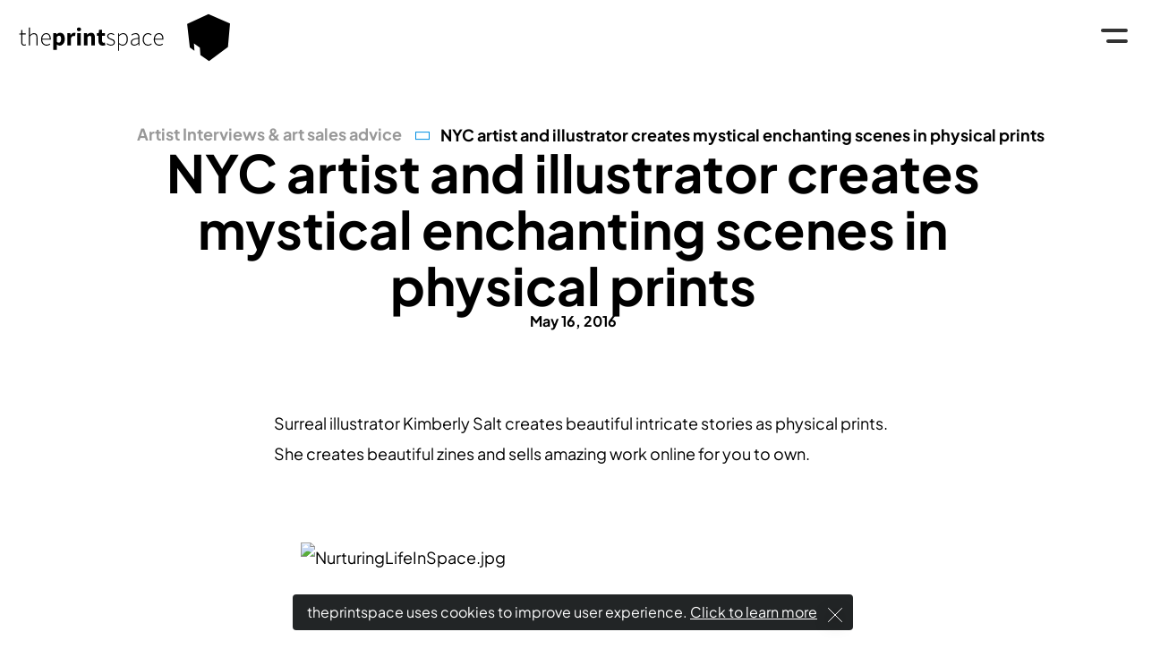

--- FILE ---
content_type: text/html; charset=UTF-8
request_url: https://www.theprintspace.co.uk/interview-with-kimberly-salt/
body_size: 32793
content:
<!DOCTYPE html>
<html lang="en">

<head>
	<!-- Google Tag Manager -->
	<script async src="https://www.googletagmanager.com/gtag/js?id=G-Y8YXNGWJEW" type="058a1b0b3f2e658adbadc82b-text/javascript"></script>
	<script type="058a1b0b3f2e658adbadc82b-text/javascript">window.dataLayer = window.dataLayer || []; function gtag(){dataLayer.push(arguments);}
		gtag('js', new Date());
		gtag('config', 'G-Y8YXNGWJEW');
	</script>
	<!-- End Google Tag Manager -->

	<meta charset="UTF-8">
	<meta http-equiv="X-UA-Compatible" content="IE=edge">
	<meta name="viewport" content="width=device-width, initial-scale=1.0, maximum-scale=1.0, user-scalable=no">

	<!-- defer google font & Scriptorama font -->
	<!--onload="this.onload=null; setTimeout(function() {this.rel='stylesheet';document.body.classList.add('fontLoaded'); }, 500);"-->
	
	
	<style type="text/css">@font-face {font-family:Plus Jakarta Sans;font-style:normal;font-weight:200 800;src:url(/cf-fonts/v/plus-jakarta-sans/5.0.18/cyrillic-ext/wght/normal.woff2);unicode-range:U+0460-052F,U+1C80-1C88,U+20B4,U+2DE0-2DFF,U+A640-A69F,U+FE2E-FE2F;font-display:swap;}@font-face {font-family:Plus Jakarta Sans;font-style:normal;font-weight:200 800;src:url(/cf-fonts/v/plus-jakarta-sans/5.0.18/latin-ext/wght/normal.woff2);unicode-range:U+0100-02AF,U+0304,U+0308,U+0329,U+1E00-1E9F,U+1EF2-1EFF,U+2020,U+20A0-20AB,U+20AD-20CF,U+2113,U+2C60-2C7F,U+A720-A7FF;font-display:swap;}@font-face {font-family:Plus Jakarta Sans;font-style:normal;font-weight:200 800;src:url(/cf-fonts/v/plus-jakarta-sans/5.0.18/latin/wght/normal.woff2);unicode-range:U+0000-00FF,U+0131,U+0152-0153,U+02BB-02BC,U+02C6,U+02DA,U+02DC,U+0304,U+0308,U+0329,U+2000-206F,U+2074,U+20AC,U+2122,U+2191,U+2193,U+2212,U+2215,U+FEFF,U+FFFD;font-display:swap;}@font-face {font-family:Plus Jakarta Sans;font-style:normal;font-weight:200 800;src:url(/cf-fonts/v/plus-jakarta-sans/5.0.18/vietnamese/wght/normal.woff2);unicode-range:U+0102-0103,U+0110-0111,U+0128-0129,U+0168-0169,U+01A0-01A1,U+01AF-01B0,U+0300-0301,U+0303-0304,U+0308-0309,U+0323,U+0329,U+1EA0-1EF9,U+20AB;font-display:swap;}</style>
	
	<!-- This site is optimized with the Yoast SEO Premium plugin v15.0 - https://yoast.com/wordpress/plugins/seo/ -->
	<link media="all" href="https://www.theprintspace.co.uk/wp-content/cache/autoptimize/css/autoptimize_5668e35d610e2634a4d7f123e25f8502.css" rel="stylesheet" /><title>NYC artist and illustrator creates mystical enchanting scenes in physical prints</title>
	<meta name="description" content="Illustrator and creative Kimberly Salt is interviewed for the Daily Dose." />
	<meta name="robots" content="index, follow, max-snippet:-1, max-image-preview:large, max-video-preview:-1" />
	<link rel="canonical" href="https://www.theprintspace.co.uk/interview-with-kimberly-salt/" />
	<meta property="og:locale" content="en_GB" />
	<meta property="og:type" content="article" />
	<meta property="og:title" content="NYC artist and illustrator creates mystical enchanting scenes in physical prints" />
	<meta property="og:description" content="Illustrator and creative Kimberly Salt is interviewed for the Daily Dose." />
	<meta property="og:url" content="https://www.theprintspace.co.uk/interview-with-kimberly-salt/" />
	<meta property="og:site_name" content="theprintspace" />
	<meta property="article:publisher" content="https://www.facebook.com/theprintspace/" />
	<meta property="article:published_time" content="2016-05-16T04:00:00+00:00" />
	<meta property="article:modified_time" content="2017-09-04T11:35:14+00:00" />
	<meta property="og:image" content="https://www.theprintspace.co.uk/wp-content/uploads/2017/08/NurturingLifeInSpace.jpgt1503677894041ampwidth640ampnameNurturingLifeInSpace.jpg" />
	<meta property="og:image:width" content="1200" />
	<meta property="og:image:height" content="1213" />
	<meta name="twitter:card" content="summary" />
	<meta name="twitter:creator" content="@theprintspace" />
	<meta name="twitter:site" content="@theprintspace" />
	<script type="application/ld+json" class="yoast-schema-graph">{"@context":"https://schema.org","@graph":[{"@type":"Organization","@id":"https://www.theprintspace.co.uk/#organization","name":"Theprintspace","url":"https://www.theprintspace.co.uk/","sameAs":["https://www.facebook.com/theprintspace/","https://www.instagram.com/theprintspace/","https://www.linkedin.com/company/theprintspace","https://twitter.com/theprintspace"],"logo":{"@type":"ImageObject","@id":"https://www.theprintspace.co.uk/#logo","inLanguage":"en-GB","url":"https://www.theprintspace.co.uk/wp-content/uploads/2017/08/the-print-space-logo-black.png","width":440,"height":104,"caption":"Theprintspace"},"image":{"@id":"https://www.theprintspace.co.uk/#logo"}},{"@type":"WebSite","@id":"https://www.theprintspace.co.uk/#website","url":"https://www.theprintspace.co.uk/","name":"theprintspace","description":"Photo Printing | Art Printing | Professional Photographic Printing","publisher":{"@id":"https://www.theprintspace.co.uk/#organization"},"potentialAction":[{"@type":"SearchAction","target":"https://www.theprintspace.co.uk/?s={search_term_string}","query-input":"required name=search_term_string"}],"inLanguage":"en-GB"},{"@type":"ImageObject","@id":"https://www.theprintspace.co.uk/interview-with-kimberly-salt/#primaryimage","inLanguage":"en-GB","url":"https://www.theprintspace.co.uk/wp-content/uploads/2017/08/NurturingLifeInSpace.jpgt1503677894041ampwidth640ampnameNurturingLifeInSpace.jpg","width":1200,"height":1213},{"@type":"WebPage","@id":"https://www.theprintspace.co.uk/interview-with-kimberly-salt/#webpage","url":"https://www.theprintspace.co.uk/interview-with-kimberly-salt/","name":"NYC artist and illustrator creates mystical enchanting scenes in physical prints","isPartOf":{"@id":"https://www.theprintspace.co.uk/#website"},"primaryImageOfPage":{"@id":"https://www.theprintspace.co.uk/interview-with-kimberly-salt/#primaryimage"},"datePublished":"2016-05-16T04:00:00+00:00","dateModified":"2017-09-04T11:35:14+00:00","description":"Illustrator and creative Kimberly Salt is interviewed for the Daily Dose.","inLanguage":"en-GB","potentialAction":[{"@type":"ReadAction","target":["https://www.theprintspace.co.uk/interview-with-kimberly-salt/"]}]},{"@type":"Article","@id":"https://www.theprintspace.co.uk/interview-with-kimberly-salt/#article","isPartOf":{"@id":"https://www.theprintspace.co.uk/interview-with-kimberly-salt/#webpage"},"author":{"@id":"https://www.theprintspace.co.uk/#/schema/person/eedaca396266fbe76efa990afe74a8e6"},"headline":"NYC artist and illustrator creates mystical enchanting scenes in physical prints","datePublished":"2016-05-16T04:00:00+00:00","dateModified":"2017-09-04T11:35:14+00:00","mainEntityOfPage":{"@id":"https://www.theprintspace.co.uk/interview-with-kimberly-salt/#webpage"},"publisher":{"@id":"https://www.theprintspace.co.uk/#organization"},"image":{"@id":"https://www.theprintspace.co.uk/interview-with-kimberly-salt/#primaryimage"},"inLanguage":"en-GB"},{"@type":"Person","@id":"https://www.theprintspace.co.uk/#/schema/person/eedaca396266fbe76efa990afe74a8e6","name":"theprintspace","image":{"@type":"ImageObject","@id":"https://www.theprintspace.co.uk/#personlogo","inLanguage":"en-GB","url":"https://secure.gravatar.com/avatar/e20f38abfb33c9937adb247c353b1b36?s=96&d=mm&r=g","caption":"theprintspace"}}]}</script>
	<!-- / Yoast SEO Premium plugin. -->


<link rel='dns-prefetch' href='//ajax.googleapis.com' />
<link rel='dns-prefetch' href='//cdnjs.cloudflare.com' />
<link rel='dns-prefetch' href='//widget.trustpilot.com' />
<link rel='dns-prefetch' href='//cdn.jsdelivr.net' />






<link rel="https://api.w.org/" href="https://www.theprintspace.co.uk/wp-json/" /><link rel="alternate" type="application/json" href="https://www.theprintspace.co.uk/wp-json/wp/v2/posts/3651" /><link rel="EditURI" type="application/rsd+xml" title="RSD" href="https://www.theprintspace.co.uk/xmlrpc.php?rsd" />
<link rel="wlwmanifest" type="application/wlwmanifest+xml" href="https://www.theprintspace.co.uk/wp-includes/wlwmanifest.xml" /> 
<meta name="generator" content="WordPress 5.5.17" />
<link rel='shortlink' href='https://www.theprintspace.co.uk/?p=3651' />
<link rel="alternate" type="application/json+oembed" href="https://www.theprintspace.co.uk/wp-json/oembed/1.0/embed?url=https%3A%2F%2Fwww.theprintspace.co.uk%2Finterview-with-kimberly-salt%2F" />
<link rel="alternate" type="text/xml+oembed" href="https://www.theprintspace.co.uk/wp-json/oembed/1.0/embed?url=https%3A%2F%2Fwww.theprintspace.co.uk%2Finterview-with-kimberly-salt%2F&#038;format=xml" />
	<meta property="og:image:secure_url" content="https://www.theprintspace.co.uk/wp-content/uploads/2019/03/Sample_Packs_Hero_A-compressor-1.jpg" />
	<!-- Favicons -->
	<link rel="apple-touch-icon" sizes="57x57" href="https://www.theprintspace.co.uk/wp-content/themes/printspace/img/fav/apple-icon-57x57.png">
	<link rel="apple-touch-icon" sizes="60x60" href="https://www.theprintspace.co.uk/wp-content/themes/printspace/img/fav/apple-icon-60x60.png">
	<link rel="apple-touch-icon" sizes="72x72" href="https://www.theprintspace.co.uk/wp-content/themes/printspace/img/fav/apple-icon-72x72.png">
	<link rel="apple-touch-icon" sizes="76x76" href="https://www.theprintspace.co.uk/wp-content/themes/printspace/img/fav/apple-icon-76x76.png">
	<link rel="apple-touch-icon" sizes="114x114" href="https://www.theprintspace.co.uk/wp-content/themes/printspace/img/fav/apple-icon-114x114.png">
	<link rel="apple-touch-icon" sizes="120x120" href="https://www.theprintspace.co.uk/wp-content/themes/printspace/img/fav/apple-icon-120x120.png">
	<link rel="aScriptorama " sizes="144x144" href="https://www.theprintspace.co.uk/wp-content/themes/printspace/img/fav/apple-icon-144x144.png">
	<link rel="apple-touch-icon" sizes="152x152" href="https://www.theprintspace.co.uk/wp-content/themes/printspace/img/fav/apple-icon-152x152.png">
	<link rel="apple-touch-icon" sizes="180x180" href="https://www.theprintspace.co.uk/wp-content/themes/printspace/img/fav/apple-icon-180x180.png">
	<link rel="icon" type="image/png" sizes="192x192" href="https://www.theprintspace.co.uk/wp-content/themes/printspace/img/fav/android-icon-192x192.png">
	<link rel="icon" type="image/png" sizes="32x32" href="https://www.theprintspace.co.uk/wp-content/themes/printspace/img/fav/favicon-32x32.png">
	<link rel="icon" type="image/png" sizes="96x96" href="https://www.theprintspace.co.uk/wp-content/themes/printspace/img/fav/favicon-96x96.png">
	<link rel="icon" type="image/png" sizes="16x16" href="https://www.theprintspace.co.uk/wp-content/themes/printspace/img/fav/favicon-16x16.png">
	<meta name="msapplication-TileColor" content="#ffffff">
	<meta name="msapplication-TileImage" content="https://www.theprintspace.co.uk/wp-content/themes/printspace/img/ms-icon-144x144.png">
	<meta name="theme-color" content="#ffffff">
	<meta name=msvalidate.01 content="04F13C0C97271F122B2EAD5EE5F06237" />
	<!-- #Favicons -->


		<!-- Facebook Pixel Code -->
	<script defer type="058a1b0b3f2e658adbadc82b-text/javascript">
		! function(f, b, e, v, n, t, s) {
			if (f.fbq) return;
			n = f.fbq = function() {
				n.callMethod ?
					n.callMethod.apply(n, arguments) : n.queue.push(arguments)
			};
			if (!f._fbq) f._fbq = n;
			n.push = n;
			n.loaded = !0;
			n.version = '2.0';
			n.queue = [];
			t = b.createElement(e);
			t.async = !0;
			t.src = v;
			s = b.getElementsByTagName(e)[0]; b
			s.parentNode.insertBefore(t, s)
		}(window, document, 'script',
			'https://connect.facebook.net/en_US/fbevents.js');
		fbq('init', '730869553727654');
		fbq('track', 'PageView');
	</script>
	<noscript><img height="1" width="1" style="display:none" src="https://www.facebook.com/tr?id=730869553727654&ev=PageView&noscript=1" /></noscript>
	<!-- End Facebook Pixel Code -->

	</head>
<body class="	  	post-template-default single single-post postid-3651 single-format-standard">
<!-- Google Tag Manager (noscript) -->
<noscript><iframe src="https://www.googletagmanager.com/ns.html?id=G-Y8YXNGWJEW"
height="0" width="0" style="display:none;visibility:hidden"></iframe></noscript>
<!-- End Google Tag Manager (noscript) -->
	<div class="loadingPage" id="loadingPage">
		<div class="flex"></div>
	</div>
	<svg class="display-none">
	<symbol id="triangle" viewBox="0 0 14 16" fill="none">
		<path d="M1 1.0718L13 8L0.999999 14.9282L1 1.0718Z"/>
	</symbol>
	<symbol id="arrow-right" viewBox="0 0 7 12" fill="none">
		<path d="M1 1L6 6.14286L1 11"/>
	</symbol>
	<symbol id="logo" viewBox="0 0 39 43">
		<path d="M19.9586 43L37.1092 30.137L39 8.61356L19.4279 0L0.0722656 9.10659L2.49623 30.5779L6.71305 33.5778L6.24165 26.8554L11.6151 30.8048L12.1148 37.4176"/>
	</symbol>
	<symbol id="logo-green" viewBox="0 0 28 32.1">
		<g>
			<path class="st0" d="M15.8,18.3c-0.3-0.4-0.9-0.9-1.5-1.3v2.7c0.6,0.4,1.3,0.8,2,0.8C16.3,19.4,16.1,18.7,15.8,18.3z"/>
			<path class="st0" d="M5.1,14.9C6,14.2,7,13.6,8.3,13.3c1.4-0.3,2.9-0.2,4.8,0.3l-3-1.6H10c0,0,0,0,0-0.1l-3-1.6l-0.1,0
				c0,0,0-0.1,0-0.1l-1-0.5c0.2,1,0.3,1.9,0.1,2.8C5.8,13.3,5.5,14.1,5.1,14.9z"/>
			<path class="st0" d="M14.5,14c0,0,0.1,0,0.3-0.1c0.1,0,0.2-0.1,0.3-0.1s0.2-0.1,0.3-0.1c0.3-0.2,0.9-0.4,1.7-0.6
				c0.4-0.1,0.8-0.1,1.2-0.2c0.1-0.4,0.2-0.8,0.3-1.2L14.5,14L14.5,14z"/>
			<path class="st0" d="M22.9,13.8c-0.1-0.3-0.2-0.7-0.2-1.1c-0.1,0.3-0.3,0.5-0.5,0.7C22.5,13.5,22.7,13.7,22.9,13.8z"/>
			<path class="st0" d="M5.7,8.3C5.9,8,6.4,7.6,7,7c0.1-0.9,0.3-1.7,0.7-2.3C7.9,4.5,8,4.2,8.3,4C7,4.3,6,4.6,5.2,5.2
				C4.4,5.7,3.7,6.6,3.4,8.1l1.9,1C5.4,8.8,5.5,8.6,5.7,8.3z"/>
			<path class="st0" d="M18.8,12.9c0.9-0.1,1.9,0,2.8,0.3c0.1,0,0.1,0,0.2,0.1c0.3-0.4,0.5-0.7,0.8-1.3c-0.1-0.7,0-1.6,0-2.3l-3.4,1.8
				C19,12.1,18.9,12.5,18.8,12.9z"/>
			<path class="st0" d="M14.3,16.4c0.4,0.2,0.7,0.4,1,0.7c-0.4-0.8-0.7-1.8-1-2.9V16.4z"/>
			<path class="st0" d="M15.8,8.3c-0.1-0.1-0.2-0.2-0.3-0.3c-0.1-0.1-0.2-0.2-0.3-0.3c-0.5-0.3-1-0.8-1.5-1.7c0,1,0.1,2,0.2,2.9
				c0.1,0.8,0.2,1.8,0.3,2.7c0,0.1,0,0.1,0,0.2c0,0.6,0.1,1.2,0.1,1.7c0.9-1.3,1.7-3.2,1.8-4.5C16.2,8.7,16,8.5,15.8,8.3z"/>
			<path class="st0" d="M13.6,9.4c-0.2,0.2-0.3,0.4-0.4,0.7C13.1,10.4,13,10.7,13,11c0.4,0.5,0.7,1,0.9,1.6c0-0.3,0-0.5-0.1-0.8
				c0-0.1,0-0.1,0-0.2C13.7,10.9,13.7,10.1,13.6,9.4z"/>
			<path class="st0" d="M18.2,18.6c0,0,0,0,0.1,0c0.1-0.1,0.3-0.2,0.5-0.2c0.6-0.5,1.5-0.8,2.7-0.7c-1.1-0.7-2.1-1.2-3.2-1.7
				c-0.8-0.4-1.5-0.6-2.1-0.9c-0.1,0-0.1-0.1-0.2-0.1c-0.4-0.2-0.8-0.3-1.3-0.5c0.4,1.4,0.8,2.5,1.4,3.4c0,0,0,0,0,0c0,0,0,0,0,0
				c0.2,0.3,0.5,0.7,0.8,1c0.3,0,0.5,0,0.8-0.1C17.8,18.7,18,18.7,18.2,18.6z"/>
			<path class="st0" d="M16.7,20.4c0.5,0,0.9-0.1,1.5-0.2c-0.5-0.3-1-0.6-1.4-1c-0.1-0.1-0.2-0.2-0.3-0.3
				C16.7,19.4,16.7,19.9,16.7,20.4z"/>
			<path class="st0" d="M16.8,13.6c-0.6,0.1-1.1,0.3-1.5,0.4c-0.1,0-0.2,0.1-0.3,0.1c0.1,0,0.1,0.1,0,0.1c0.4,0.2,0.8,0.3,1.1,0.5
				c0.1,0,0.1,0.1,0.2,0.1c0.5,0.2,1.1,0.5,1.8,0.7c-0.1-0.4-0.3-0.8-0.5-1C17.4,14.2,17.1,13.9,16.8,13.6z"/>
			<path class="st0" d="M18.8,20.5c-0.9,0.3-1.6,0.5-2.2,0.5c-0.8,0.1-1.6-0.3-2.2-0.8v4.5c0.9-0.6,2-1.2,2.8-1.5
				c1.2-0.4,2.4-0.4,4.1-0.1c0.4-0.5,0.6-1.1,0.6-1.7c-0.7-0.1-1.3-0.2-1.6-0.3C19.7,20.9,19.2,20.7,18.8,20.5z"/>
			<path class="st0" d="M20.5,7.2C21.3,6.8,22,6.8,23,6.8c0.1,0,0.3,0,0.4,0c1,0,2.2,0.1,3.8-0.3l-4.2-2C21.8,5.4,21,6.3,20.5,7.2z"/>
			<path class="st0" d="M13.4,14.3c-2-0.5-3.6-0.6-4.9-0.3c-1.4,0.3-2.5,1-3.4,1.9c-0.2,0.2-0.4,0.4-0.6,0.7c-0.8,1-1.3,2.1-1.7,3.1
				c-0.3,0.8-0.5,1.5-0.7,2C2.1,21.8,2,21.9,2,22c0.3-0.2,0.6-0.5,0.9-0.8c0.3-0.3,0.8-0.7,1.2-1.1l0.1,0.1v-1.8l1.1,0.7
				c1-0.9,2.1-1.8,3.4-2.5C10,15.9,11.6,14.9,13.4,14.3z"/>
			<path class="st0" d="M17,4.1c0.3,0.8,1,1.7,2.2,2.8c0.6-0.7,0.8-1.3,0.9-2.1c0.1-0.5,0-1.1-0.1-1.7L17,1.6
				C16.8,2.6,16.8,3.3,17,4.1z"/>
			<path class="st0" d="M13.8,25.6c-0.5-0.7-0.8-1.1-1.2-1.5c-0.3-0.3-0.7-0.5-1.2-0.6c-0.5,1.8-0.1,3.2,0.7,4.8
				c0.4,0.9,1,1.6,1.7,2.7l0.1,0.1L13.8,25.6L13.8,25.6z"/>
			<path class="st0" d="M25.8,17.4c0.3,0.8,0.6,1.8,0.8,3l0.3-3.6C26.5,17.1,26.2,17.3,25.8,17.4z"/>
			<path class="st0" d="M23.3,14.7c-0.6-0.5-1.3-0.9-2-1.1c-1.2-0.4-2.7-0.3-4-0.1c0.2,0.2,0.4,0.5,0.6,0.7c0.3,0.4,0.5,0.8,0.6,1.5
				c1.2,0.5,2.5,1.2,3.8,2.1c1.2,0.9,2.7,2,4,3.4C25.8,17.8,24.7,15.9,23.3,14.7z"/>
			<path class="st0" d="M16,5.7l-1.9-4.9c-0.3,1.5-0.4,3-0.4,4.2c0.5,1.4,1.1,2,1.6,2.4c0.1,0.1,0.2,0.2,0.3,0.3c0,0,0,0,0.1,0
				c0.1,0.1,0.2,0.2,0.4,0.3c0.1,0.1,0.1,0.2,0.2,0.3C16.3,7.5,16.2,6.6,16,5.7z"/>
			<path class="st0" d="M22.1,4.1c-0.1,0.2-0.2,0.3-0.4,0.4c-0.3,0.2-0.7,0.3-1.1,0.4c-0.1,0.9-0.5,1.6-1.2,2.3
				c-0.6,0.5-1.5,1.1-2.7,1.7c-0.2,1.3-0.9,3-1.7,4.3l4.6-2.5c0-1.2,0-2.1,0.3-3c0.5-1.3,1.2-2.4,2.8-3.5L22.1,4.1
				C22.1,4.1,22.1,4.1,22.1,4.1z"/>
			<path class="st0" d="M17.2,23.5c-1,1.1-1.6,1.8-1.8,2.6c-0.2,0.7-0.1,1.4,0.3,2.3c1.3-2.3,2.7-3.6,5-5
				C19.3,23.2,18.2,23.2,17.2,23.5z"/>
			<path class="st0" d="M24,21.3c0.7,0.1,1.4,0.2,1.9,0.3c0.1,0,0.2,0,0.3,0c-1.2-1.5-2.7-2.6-4-3.3c-1.6-0.2-2.6,0.1-3.3,0.4
				c-0.1,0-0.3,0.1-0.4,0.2c-0.1,0-0.1,0-0.1,0c-0.2,0-0.3,0.1-0.5,0.2c-0.1,0.1-0.3,0.2-0.5,0.2c0.4,0.3,0.8,0.5,1.2,0.8
				c0.1,0,0.1,0,0.2-0.1l0,0.2c0.4,0.2,0.9,0.4,1.5,0.5c0.4,0.1,1.1,0.2,1.8,0.3h0.1c0,0,0,0,0,0C22.8,21.1,23.5,21.2,24,21.3z"/>
			<path class="st0" d="M13.6,14.6c-1.7,0.6-3.3,1.5-4.6,2.3c-0.7,1-1.1,1.8-1.3,2.5c-0.1,0.5-0.2,0.8-0.2,1.2c0,0,0,0,0,0l0.7,0.5
				c0.6-0.4,1.1-0.8,1.7-1.5L13.6,14.6z"/>
			<path class="st0" d="M5,4.8c0.9-0.6,2.1-0.9,3.4-1.2c0.2,0,0.3-0.1,0.5-0.1c0.8-0.6,1.8-0.9,3-1.3c0.4-0.5,0.9-1.1,1.4-1.6l-12.7,6
				l0.6,0.3h0c0,0,0,0,0,0L3,7.9C3.3,6.2,4,5.4,5,4.8z"/>
			<path class="st0" d="M7.3,19.3c0.1-0.5,0.4-1.1,0.8-1.8c-0.9,0.6-1.8,1.2-2.5,1.8l1.5,1C7.2,20.1,7.3,19.7,7.3,19.3z"/>
			<path class="st0" d="M25.9,21.9c-0.5-0.1-1.2-0.2-1.9-0.3c-0.6-0.1-1.2-0.2-1.8-0.3c0,0.8-0.3,1.5-0.7,2.1
				c-0.2,0.2-0.3,0.5-0.5,0.7c-0.1,0.1-0.1,0.2-0.2,0.3c-0.2,0.3-0.4,0.6-0.6,0.9c-0.2,0.5-0.3,0.9-0.2,1.4l6.1-4.8
				C26.1,21.9,26,21.9,25.9,21.9z"/>
			<path class="st0" d="M26.6,11.5c-0.3,0.1-0.5,0.2-0.7,0.3c-0.1,0.1-0.3,0.1-0.4,0.2c0,0.1-0.1,0.2-0.1,0.3
				c-0.3,0.9-0.6,1.6-1.2,2.6c0.5,0.6,1,1.3,1.4,2.2c0.5-0.2,0.8-0.3,1.3-0.9l0.4-5.1C27.1,11.3,26.9,11.4,26.6,11.5z"/>
			<path class="st0" d="M25.8,11.5c0,0,0-0.1,0-0.1c0,0,0,0,0,0C25.8,11.5,25.8,11.5,25.8,11.5z"/>
			<path class="st0" d="M15.2,26c0.2-0.7,0.6-1.4,1.4-2.3c-0.6,0.3-1.5,0.9-2.2,1.4l-0.1-0.1v6.2l0.3-0.2c0.4-0.8,0.7-1.5,1-2.2
				C15.1,27.7,14.9,26.9,15.2,26z"/>
			<path class="st0" d="M10.1,26.9c0.4,0.4,0.9,0.8,1.6,1.1c-0.7-1.5-0.9-3-0.4-4.7c0.6-1.4,1-2.5,1.1-3.6c0.1-0.9,0.1-1.8,0-2.9
				l-2.2,3c-0.6,0.6-1.1,1.1-1.7,1.5l0.6,0.4L9,24.5C9.3,25.3,9.7,26.5,10.1,26.9z"/>
			<path class="st0" d="M19.9,25.2c0.2-0.3,0.4-0.7,0.6-1c0.1-0.1,0.1-0.2,0.2-0.3c-2.2,1.4-3.5,2.7-4.7,5c-0.3,0.5-0.5,1-0.8,1.6
				l4.4-3.5C19.5,26.4,19.7,25.8,19.9,25.2z"/>
			<path class="st0" d="M11.8,28.5c-0.9-0.4-1.6-0.8-2.1-1.3c-0.3-0.3-0.6-1-0.8-1.6l-0.1,1.9l4.3,3C12.6,29.8,12.2,29.2,11.8,28.5z"
				/>
			<polygon class="st0" points="8.6,27.8 14.1,31.8 8.6,27.8 	"/>
			<path class="st0" d="M1.5,14.3C2,15,2.8,15.6,3.9,16.1c-0.9-1.5-1.3-2.8-1.2-3.9c-0.4-0.2-0.8-0.5-1-0.9c-0.3-0.4-0.5-1-0.6-1.5
				c-0.3-1-0.3-2-0.3-2.7L0.4,6.9l0.5,5.9C1.1,13.4,1.3,13.9,1.5,14.3z"/>
			<path class="st0" d="M26.4,7.7c-0.1,0.4-0.1,0.8-0.2,1.3c-0.1,0.3-0.1,0.5-0.1,0.7c-0.1,0.6-0.2,1.2-0.3,1.7
				c0.2-0.1,0.4-0.2,0.6-0.3c0.4-0.2,0.7-0.4,0.9-0.8L27.6,7L26.4,7.7z"/>
			<path class="st0" d="M23,7.2c-1.1,0-1.9,0-2.5,0.6c0.5,0.3,1,0.5,1.6,0.6c0.6,0.1,1.1,0.1,2,0l2.5-1.4c-1.3,0.2-2.3,0.2-3.2,0.2
				C23.3,7.2,23.1,7.2,23,7.2z"/>
			<path class="st0" d="M14.5,0.4l2,5.1c0.3,1.1,0.4,2.1,0.3,3c1-0.5,1.7-0.9,2.2-1.4c-1.3-1.1-2-2-2.3-2.9c-0.3-0.8-0.2-1.8,0-2.8
				L14.5,0.4z"/>
			<path class="st0" d="M11.6,23.1c0.5,0.1,0.9,0.3,1.3,0.7c0.3,0.3,0.6,0.8,1,1.3V14.5l-1.3,1.8c0.1,1.3,0.1,2.3,0,3.4
				C12.5,20.7,12.1,21.7,11.6,23.1z"/>
			<path class="st0" d="M22.1,8.8c-0.7-0.1-1.2-0.3-1.7-0.6C20.1,8.9,20,9.7,20,10.6l3.1-1.6C22.8,8.9,22.5,8.9,22.1,8.8z"/>
			<path class="st0" d="M25.3,11.7c0.2-0.5,0.3-1.3,0.4-2.1c0.1-0.2,0.1-0.4,0.1-0.6c0.1-0.4,0.1-0.8,0.1-1.1l-2.8,1.5
				c-0.1,0.8-0.1,1.8,0,2.6c0.1,0.8,0.2,1.5,0.4,2.2c0.1,0.1,0.2,0.1,0.2,0.2c0.1,0.1,0.1,0.1,0.2,0.2c0.5-0.9,0.8-1.6,1.2-2.5
				C25.2,12,25.2,11.8,25.3,11.7z"/>
			<path class="st0" d="M6.9,7.6c-0.5,0.4-0.8,0.7-1,1C5.8,8.9,5.7,9.1,5.7,9.3l0,0l0.1-0.2c0,0.1,0,0.1,0.1,0.2l1.1,0.6
				C6.9,9,6.9,8.3,6.9,7.6z"/>
			<path class="st0" d="M8.1,4.8c1,1.3,1.6,2.3,2,3.4c0.4,1.1,0.4,2.2,0.3,3.6l3.7,1.9c-0.2-0.5-0.7-1.9-1.4-2.8
				C12,10,11.2,8.8,10.9,7.4c-0.4-1.4-0.3-3,0.7-4.7c-1,0.3-1.9,0.7-2.5,1.1C8.7,4.1,8.4,4.4,8.1,4.8z"/>
			<path class="st0" d="M3.2,21.5c-0.4,0.4-0.8,0.8-1.2,1.1l2.2,1.6v-3.6C3.9,20.9,3.6,21.2,3.2,21.5z"/>
			<path class="st0" d="M9.7,8.4c-0.3-1-0.9-2-1.9-3.2c-0.3,0.5-0.4,1.2-0.5,2c0,0,0,0.1,0,0.2c-0.1,0.8-0.2,1.7,0,2.7l2.7,1.4
				C10.1,10.4,10,9.4,9.7,8.4z"/>
			<path class="st0" d="M5.8,12.9C6,11.8,6,10.8,5.5,9.6l0,0l-1-0.5C4,9.7,3.6,10.2,3.4,10.7C3.2,11.2,3,11.6,3,12.1
				c-0.1,1.2,0.3,2.4,1.3,4.1C5.1,14.9,5.6,13.9,5.8,12.9z"/>
			<path class="st0" d="M2.4,19.6c0.4-1,0.9-2,1.6-3c-1.3-0.5-2.2-1.2-2.8-2.1C1.1,14.4,1.1,14.2,1,14l0.6,8.1c0-0.1,0.1-0.3,0.1-0.4
				C1.9,21.1,2.1,20.4,2.4,19.6z"/>
			<path class="st0" d="M12.2,2.5c-1.2,1.7-1.3,3.4-1,4.9c0.3,1.1,0.9,2.2,1.6,3.1c0-0.2,0.1-0.4,0.2-0.6c0.1-0.3,0.3-0.7,0.6-1
				c-0.2-1.1-0.3-2.4-0.2-3.8c0-1.3,0.1-2.9,0.4-4.4C13.1,1.3,12.6,1.9,12.2,2.5z"/>
			<path class="st0" d="M20.5,4.5c0.3-0.1,0.6-0.2,0.8-0.3c0.1,0,0.2-0.1,0.2-0.2c0.1-0.1,0.1-0.1,0.1-0.2l-1.1-0.5
				C20.5,3.7,20.5,4.2,20.5,4.5z"/>
			<path class="st0" d="M2,11.1c0.2,0.3,0.4,0.6,0.7,0.7c0.1-0.5,0.2-0.9,0.4-1.3c0.3-0.6,0.6-1.1,1-1.7L1.3,7.4
				c0,0.7,0.1,1.6,0.3,2.4C1.6,10.2,1.8,10.7,2,11.1z"/>
		</g>
	</symbol>
	<symbol id="logo-text" viewBox="0 0 129 43">
		<path d="M1.63315 18.6378H0V17.8891L1.65376 17.8004L1.78513 14.7354H2.61201V17.8004H5.63875V18.6378H2.61201V25.5401C2.61201 26.8836 2.93916 27.7887 4.37653 27.7887C4.82899 27.7653 5.2726 27.6528 5.68254 27.4574L5.94013 28.24C5.39741 28.459 4.82508 28.5936 4.24258 28.6391C2.21789 28.6391 1.63057 27.3348 1.63057 25.441L1.63315 18.6378Z"/>
		<path d="M8.40234 12.5215H9.3606V19.4551C10.4502 18.3543 11.5373 17.5378 12.9669 17.5378C15.123 17.5378 16.125 18.8604 16.125 21.5942V28.3765H15.1745V21.7272C15.1745 19.4786 14.4764 18.4195 12.7789 18.4195C11.5373 18.4195 10.646 19.0795 9.3606 20.4046V28.3843H8.40234V12.5215Z"/>
		<path d="M23.7942 17.5371C26.2775 17.5371 27.8024 19.3214 27.8024 22.4308C27.8092 22.6925 27.7945 22.9542 27.7586 23.2134H20.224C20.2678 25.882 21.8133 27.7993 24.1652 27.7993C25.1783 27.8041 26.1649 27.4713 26.973 26.8524L27.3671 27.6011C26.5376 28.1228 25.6026 28.6445 24.0776 28.6445C21.4012 28.6445 19.2451 26.5576 19.2451 23.1091C19.2451 19.6605 21.4656 17.5371 23.7942 17.5371ZM26.8854 22.4752C26.8854 19.7622 25.6876 18.3745 23.8148 18.3745C22.0297 18.3745 20.4404 19.9396 20.2214 22.4752H26.8854Z"/>
		<path d="M33.2423 29.2441V32.4396H30.043V17.448H32.655L32.8739 18.528H32.9718C33.8219 17.7454 34.9115 17.1846 36.0424 17.1846C38.6544 17.1846 40.2669 19.3654 40.2669 22.7383C40.2669 26.4868 38.0464 28.6493 35.7152 28.6493C34.7419 28.6204 33.8179 28.2087 33.1393 27.5015L33.2423 29.2441ZM34.963 26.0016C36.0733 26.0016 36.9645 25.0338 36.9645 22.7826C36.9645 20.8209 36.3772 19.8297 35.0944 19.8297C34.4401 19.8297 33.8734 20.1375 33.2423 20.8209V25.3025C33.7052 25.7518 34.3218 26.0023 34.963 26.0016V26.0016Z"/>
		<path d="M42.5166 17.4485H45.1312L45.3476 19.3658H45.4352C46.2079 17.8893 47.3954 17.185 48.5057 17.185C48.9455 17.1643 49.3846 17.239 49.7937 17.4041L49.2785 20.2058C48.898 20.0871 48.502 20.0273 48.1038 20.0284C47.2976 20.0284 46.3007 20.5501 45.7314 22.0344V28.3837H42.5166V17.4485Z"/>
		<path d="M50.9219 14.1415C50.9219 13.1502 51.6947 12.4668 52.7714 12.4668C53.8482 12.4668 54.6106 13.1502 54.6106 14.1415C54.6106 15.1328 53.8507 15.8397 52.7611 15.8397C51.6715 15.8397 50.9219 15.1302 50.9219 14.1415ZM51.1795 17.4492H54.3788V28.3844H51.182L51.1795 17.4492Z"/>
		<path d="M57.1855 17.448H59.7976L60.0139 18.8384H60.1015C61.016 17.9541 62.1056 17.1846 63.5636 17.1846C65.9154 17.1846 66.9123 18.8593 66.9123 21.5931V28.3754H63.7207V22.0131C63.7207 20.4244 63.306 19.9262 62.3941 19.9262C61.5878 19.9262 61.0855 20.3018 60.39 20.9853V28.3702H57.1855V17.448Z"/>
		<path d="M70.0788 19.9838H68.5977V17.5813L70.2514 17.4483L70.6224 14.5371H73.2782V17.4483H75.8696V19.9838H73.2782V24.3715C73.2782 25.6054 73.8217 26.114 74.6717 26.114C75.0252 26.1007 75.3738 26.0257 75.7021 25.8923L76.2044 28.24C75.4316 28.4998 74.6231 28.6345 73.8088 28.6391C71.1298 28.6391 70.0866 26.941 70.0866 24.4054L70.0788 19.9838Z"/>
		<path d="M77.8269 26.4657C78.7208 27.2143 79.6558 27.8091 81.1576 27.8091C82.7908 27.8091 83.6408 26.8413 83.6408 25.7222C83.6408 24.3971 82.291 23.8258 81.0932 23.3745C79.5039 22.8006 77.7625 22.1615 77.7625 20.3537C77.7625 18.8095 78.9603 17.5312 81.137 17.5312C82.2252 17.5487 83.2758 17.9365 84.12 18.6321L83.6048 19.3155C82.9093 18.7938 82.1674 18.3686 81.1009 18.3686C79.491 18.3686 78.7491 19.3155 78.7491 20.2859C78.7491 21.4546 79.9701 21.9632 81.2091 22.425C82.8423 23.0432 84.6274 23.5936 84.6274 25.6674C84.6274 27.2535 83.3652 28.6438 81.1009 28.6438C79.6959 28.624 78.3416 28.1093 77.2705 27.1882L77.8269 26.4657Z"/>
		<path d="M88.3551 29.3097V33.1678H87.3994V17.8006H88.2263L88.3139 19.1231H88.3551C89.3855 18.3093 90.6193 17.5371 91.9047 17.5371C94.6893 17.5371 96.0829 19.6527 96.0829 22.9395C96.0829 26.5315 93.9294 28.6497 91.4668 28.6497C90.488 28.6497 89.4215 28.1645 88.3319 27.3454L88.3551 29.3097ZM91.4462 27.7889C93.5559 27.7889 95.0809 25.8037 95.0809 22.9395C95.0809 20.3309 94.1664 18.3953 91.7708 18.3953C90.7275 18.3953 89.6173 19.0136 88.3525 20.1379V26.422C89.54 27.4132 90.6297 27.7889 91.4462 27.7889Z"/>
		<path d="M105.39 21.7474C105.433 20.1379 104.975 18.3953 102.93 18.3953C101.513 18.3953 100.294 19.1023 99.5989 19.6318L99.1738 18.904C99.9131 18.3823 101.351 17.5371 103.038 17.5371C105.521 17.5371 106.348 19.3449 106.348 21.6143V28.3967H105.542L105.433 27.0298H105.39C104.323 27.8906 103.071 28.6627 101.688 28.6627C100.034 28.6627 98.6406 27.7576 98.6406 25.7516C98.6406 23.4012 100.753 22.2769 105.39 21.7474ZM101.84 27.8097C103.038 27.8097 104.104 27.215 105.39 26.0907V22.4986C101.101 23.0047 99.6427 24.0195 99.6427 25.6942C99.6427 27.215 100.642 27.8097 101.84 27.8097Z"/>
		<path d="M113.988 17.5371C114.56 17.5361 115.126 17.651 115.653 17.875C116.181 18.099 116.658 18.4276 117.058 18.8414L116.492 19.5249C115.817 18.8831 115.034 18.3979 114.011 18.3979C111.876 18.3979 110.222 20.3179 110.222 23.1169C110.222 25.9159 111.724 27.7915 114.011 27.7915C115.056 27.7531 116.049 27.3205 116.796 26.5785L117.298 27.2411C116.403 28.1193 115.213 28.6232 113.967 28.6523C111.28 28.6497 109.22 26.6202 109.22 23.1143C109.22 19.564 111.44 17.5371 113.988 17.5371Z"/>
		<path d="M123.545 17.5371C126.028 17.5371 127.551 19.3214 127.551 22.4308C127.557 22.6925 127.543 22.9542 127.507 23.2134H119.975C120.019 25.882 121.564 27.7993 123.916 27.7993C124.932 27.8101 125.922 27.4829 126.737 26.868L127.128 27.6167C126.301 28.1384 125.366 28.6601 123.841 28.6601C121.165 28.6601 119.009 26.5733 119.009 23.1247C119.009 19.6762 121.216 17.5371 123.545 17.5371ZM126.636 22.4752C126.636 19.7622 125.438 18.3745 123.568 18.3745C121.783 18.3745 120.194 19.9396 119.975 22.4752H126.636Z"/>
	</symbol>


	<symbol id="logo-transparent" viewBox="0 0 36 36">
		<g>
			<path d="M7.75514 20.0876C7.80353 20.499 8.17625 20.7933 8.58763 20.7449C8.99901 20.6965 9.29326 20.3237 9.24486 19.9124L7.75514 20.0876ZM7.5 11.5L7.17755 10.8229C6.88747 10.961 6.7176 11.2685 6.75514 11.5876L7.5 11.5ZM18 6.5L18.3104 5.81723C18.1089 5.72566 17.8773 5.72772 17.6775 5.82285L18 6.5ZM29 11.5L29.7472 11.565C29.7747 11.2483 29.5997 10.9487 29.3104 10.8172L29 11.5ZM28 23L28.4235 23.619C28.6089 23.4921 28.7277 23.2888 28.7472 23.065L28 23ZM18.5 29.5L18.0765 30.119C18.3318 30.2937 18.6682 30.2937 18.9235 30.119L18.5 29.5ZM9 23L8.63577 22.3444C8.40855 22.4706 8.26289 22.7055 8.25081 22.9652C8.23873 23.2248 8.36196 23.4722 8.57649 23.619L9 23ZM18 18L18.3721 17.3488C18.1443 17.2187 17.8651 17.217 17.6358 17.3444L18 18ZM21.5 20L21.1279 20.6512C21.36 20.7838 21.6452 20.7829 21.8764 20.6487C22.1077 20.5145 22.25 20.2674 22.25 20H21.5ZM21.5 15L21.8354 14.3292C21.6029 14.2129 21.3268 14.2254 21.1057 14.362C20.8846 14.4987 20.75 14.7401 20.75 15H21.5ZM24.5 16.5H25.25C25.25 16.2159 25.0895 15.9562 24.8354 15.8292L24.5 16.5ZM23.75 21.5C23.75 21.9142 24.0858 22.25 24.5 22.25C24.9142 22.25 25.25 21.9142 25.25 21.5H23.75ZM9.24486 19.9124L8.24486 11.4124L6.75514 11.5876L7.75514 20.0876L9.24486 19.9124ZM7.82245 12.1771L18.3225 7.17715L17.6775 5.82285L7.17755 10.8229L7.82245 12.1771ZM17.6896 7.18277L28.6896 12.1828L29.3104 10.8172L18.3104 5.81723L17.6896 7.18277ZM28.2528 11.435L27.2528 22.935L28.7472 23.065L29.7472 11.565L28.2528 11.435ZM27.5765 22.381L18.0765 28.881L18.9235 30.119L28.4235 23.619L27.5765 22.381ZM18.9235 28.881L9.42351 22.381L8.57649 23.619L18.0765 30.119L18.9235 28.881ZM9.36423 23.6556L18.3642 18.6556L17.6358 17.3444L8.63577 22.3444L9.36423 23.6556ZM17.6279 18.6512L21.1279 20.6512L21.8721 19.3488L18.3721 17.3488L17.6279 18.6512ZM22.25 20V15H20.75V20H22.25ZM21.1646 15.6708L24.1646 17.1708L24.8354 15.8292L21.8354 14.3292L21.1646 15.6708ZM23.75 16.5V21.5H25.25V16.5H23.75Z"/>
		</g>
	</symbol>


	<symbol id="brush-pen" viewBox="0 0 36 36" fill="none">
		<path d="M15.1317 13.5C15.1252 12.5075 14.728 11.5574 14.0261 10.8556C13.3243 10.1537 12.3742 9.75655 11.3817 9.75C9.13171 9.75 8.70471 8.492 8.38171 6.75C5.38171 10.5 6.60071 17.25 11.3817 17.25"stroke-width="1.5" stroke-linecap="round" stroke-linejoin="round"/>
		<path d="M11.3809 17.25L15.1309 13.5L26.7689 26.97C26.9943 27.2349 27.1116 27.5752 27.0972 27.9228C27.0829 28.2704 26.9379 28.5998 26.6914 28.8452C26.4448 29.0906 26.1148 29.234 25.7671 29.2468C25.4194 29.2595 25.0797 29.1407 24.8159 28.914L11.3809 17.25Z" stroke-width="1.5" stroke-linecap="round" stroke-linejoin="round"/>
		<path d="M15.2925 24.9494L13.9595 26.2814C13.6782 26.5626 13.2967 26.7205 12.899 26.7205C12.5013 26.7205 12.1198 26.5626 11.8385 26.2814L9.7175 24.1604C9.43629 23.8791 9.27832 23.4976 9.27832 23.0999C9.27832 22.7021 9.43629 22.3207 9.7175 22.0394L10.9795 20.7764" stroke-width="1.5" stroke-linecap="round" stroke-linejoin="round"/>
		<path d="M18.6904 13.0659L24.0904 7.66586C24.6531 7.10321 25.4162 6.78711 26.2119 6.78711C27.0076 6.78711 27.7708 7.10321 28.3334 7.66586C28.8961 8.22852 29.2122 8.99165 29.2122 9.78736C29.2122 10.5831 28.8961 11.3462 28.3334 11.9089L22.6874 17.5549" stroke-width="1.5" stroke-linecap="round" stroke-linejoin="round"/>
		<path d="M27.9452 12.2998C28.3018 12.5665 28.5994 12.9041 28.8192 13.2913C29.0391 13.6785 29.1766 14.107 29.223 14.5498C29.2694 14.9927 29.2237 15.4404 29.0888 15.8647C28.9539 16.2891 28.7328 16.681 28.4392 17.0158L25.2002 20.2498" stroke-width="1.5" stroke-linecap="round" stroke-linejoin="round"/>
		<path d="M20.4443 11.313L24.6873 15.556" stroke-width="1.5" stroke-linecap="round" stroke-linejoin="round"/>
		<path d="M9.718 24.1604L7.59668 26.2817L9.718 28.4031L11.8393 26.2817L9.718 24.1604Z" stroke-width="1.5" stroke-linecap="round" stroke-linejoin="round"/>
		<path d="M8.657 27.3428L6.75 29.2498" stroke-width="1.5" stroke-linecap="round" stroke-linejoin="round"/>
	</symbol>
	<symbol id="camera" viewBox="0 0 36 36" fill="none">
		<g>
			<path d="M26.25 11.25H9.75C8.09315 11.25 6.75 12.5931 6.75 14.25V24.75C6.75 26.4069 8.09315 27.75 9.75 27.75H26.25C27.9069 27.75 29.25 26.4069 29.25 24.75V14.25C29.25 12.5931 27.9069 11.25 26.25 11.25Z" stroke-width="1.5" stroke-linecap="round" stroke-linejoin="round"/>
			<path d="M18 24.75C20.4853 24.75 22.5 22.7353 22.5 20.25C22.5 17.7647 20.4853 15.75 18 15.75C15.5147 15.75 13.5 17.7647 13.5 20.25C13.5 22.7353 15.5147 24.75 18 24.75Z" stroke-width="1.5" stroke-linecap="round" stroke-linejoin="round"/>
			<path d="M22.2441 21.75H29.2501" stroke-width="1.5" stroke-linecap="round" stroke-linejoin="round"/>
			<path d="M6.75 21.75H13.757" stroke-width="1.5" stroke-linecap="round" stroke-linejoin="round"/>
			<path d="M24.75 13.875C24.8242 13.875 24.8967 13.897 24.9583 13.9382C25.02 13.9794 25.0681 14.038 25.0965 14.1065C25.1248 14.175 25.1323 14.2504 25.1178 14.3232C25.1033 14.3959 25.0676 14.4627 25.0152 14.5152C24.9627 14.5676 24.8959 14.6033 24.8232 14.6178C24.7504 14.6323 24.675 14.6248 24.6065 14.5965C24.538 14.5681 24.4794 14.52 24.4382 14.4583C24.397 14.3967 24.375 14.3242 24.375 14.25C24.375 14.1505 24.4145 14.0552 24.4848 13.9848C24.5552 13.9145 24.6505 13.875 24.75 13.875Z" stroke-width="1.5" stroke-linecap="round" stroke-linejoin="round"/>
			<path d="M10.5 14.25H12.75" stroke-width="1.5" stroke-linecap="round" stroke-linejoin="round"/>
			<path d="M24 8.25H21C20.8011 8.25 20.6103 8.32902 20.4697 8.46967C20.329 8.61032 20.25 8.80109 20.25 9V11.25H24.75V9C24.75 8.80109 24.671 8.61032 24.5303 8.46967C24.3897 8.32902 24.1989 8.25 24 8.25Z" stroke-width="1.5" stroke-linecap="round" stroke-linejoin="round"/>
		</g>
	</symbol>
	<symbol id="check-badge" viewBox="0 0 36 36" fill="none">
		<g>
			<path d="M21.75 15.749L17.769 21.057C17.7045 21.1429 17.6223 21.2139 17.528 21.2653C17.4336 21.3167 17.3294 21.3472 17.2222 21.3548C17.1151 21.3624 17.0076 21.3468 16.907 21.3093C16.8063 21.2717 16.715 21.213 16.639 21.137L14.25 18.749" stroke-width="1.5" stroke-linecap="round" stroke-linejoin="round"/>
			<path d="M16.73 7.35677C16.8827 7.1669 17.0761 7.0137 17.2959 6.90844C17.5157 6.80318 17.7563 6.74854 18 6.74854C18.2437 6.74854 18.4843 6.80318 18.704 6.90844C18.9238 7.0137 19.1172 7.1669 19.27 7.35677L20.782 9.23777C20.9532 9.45117 21.1755 9.618 21.4282 9.72287C21.6809 9.82773 21.956 9.86725 22.228 9.83777L24.628 9.57677C24.8709 9.54978 25.1168 9.57778 25.3475 9.6587C25.5782 9.73961 25.7877 9.87137 25.9605 10.0442C26.1334 10.2171 26.2651 10.4266 26.346 10.6572C26.427 10.8879 26.455 11.1338 26.428 11.3768L26.167 13.7768C26.1375 14.0488 26.177 14.3239 26.2819 14.5766C26.3867 14.8293 26.5536 15.0515 26.767 15.2228L28.648 16.7348C28.8378 16.8875 28.991 17.0809 29.0963 17.3007C29.2016 17.5205 29.2562 17.7611 29.2562 18.0048C29.2562 18.2485 29.2016 18.4891 29.0963 18.7088C28.991 18.9286 28.8378 19.122 28.648 19.2748L26.761 20.7798C26.5476 20.9513 26.3809 21.1737 26.276 21.4266C26.1712 21.6794 26.1316 21.9546 26.161 22.2268L26.422 24.6268C26.4492 24.8698 26.4213 25.1158 26.3404 25.3465C26.2596 25.5773 26.1278 25.7869 25.9549 25.9597C25.7821 26.1326 25.5725 26.2644 25.3417 26.3452C25.111 26.4261 24.865 26.454 24.622 26.4268L22.222 26.1658C21.9499 26.1362 21.6749 26.1757 21.4221 26.2805C21.1694 26.3854 20.9472 26.5523 20.776 26.7658L19.27 28.6398C19.1173 28.8298 18.924 28.9832 18.7042 29.0885C18.4844 29.1939 18.2437 29.2486 18 29.2486C17.7562 29.2486 17.5156 29.1939 17.2958 29.0885C17.076 28.9832 16.8826 28.8298 16.73 28.6398L15.219 26.7598C15.0475 26.5464 14.8251 26.3795 14.5722 26.2747C14.3193 26.1698 14.0441 26.1303 13.772 26.1598L11.372 26.4208C11.1289 26.4481 10.8829 26.4204 10.652 26.3396C10.4212 26.2589 10.2115 26.1271 10.0386 25.9542C9.86564 25.7812 9.73389 25.5716 9.65311 25.3407C9.57233 25.1099 9.5446 24.8638 9.57197 24.6208L9.83297 22.2208C9.86243 21.9486 9.82292 21.6734 9.71806 21.4205C9.6132 21.1676 9.44638 20.9452 9.23297 20.7738L7.35297 19.2628C7.16294 19.1101 7.00958 18.9168 6.90421 18.697C6.79884 18.4772 6.74414 18.2365 6.74414 17.9928C6.74414 17.749 6.79884 17.5084 6.90421 17.2886C7.00958 17.0688 7.16294 16.8754 7.35297 16.7228L9.23297 15.2108C9.44645 15.0396 9.61333 14.8174 9.7182 14.5646C9.82307 14.3119 9.86254 14.0368 9.83297 13.7648L9.57197 11.3648C9.54479 11.1218 9.57266 10.8758 9.6535 10.645C9.73435 10.4143 9.86611 10.2047 10.039 10.0318C10.2119 9.85891 10.4215 9.72715 10.6522 9.6463C10.883 9.56546 11.129 9.53759 11.372 9.56477L13.772 9.82577C14.0441 9.85514 14.3193 9.81558 14.5722 9.71073C14.825 9.60588 15.0475 9.43911 15.219 9.22577L16.73 7.35677Z" stroke-width="1.5" stroke-linecap="round" stroke-linejoin="round"/>
		</g>
	</symbol>
	<symbol id="common-file-double" viewBox="0 0 36 36" fill="none">
		<path d="M23.625 29.25H10.125C9.72718 29.25 9.34564 29.092 9.06434 28.8107C8.78304 28.5294 8.625 28.1478 8.625 27.75V11.625" stroke-width="1.5" stroke-linecap="round" stroke-linejoin="round"/>
		<path d="M26.8806 25.4408C27.2086 25.0958 27.3865 24.6349 27.3755 24.159V8.75C27.3755 7.64543 26.4801 6.75 25.3755 6.75H13.3755C12.8996 6.7631 12.4483 6.96415 12.1204 7.30918C11.7924 7.6542 11.6145 8.1151 11.6255 8.591V24.159C11.6145 24.6349 11.7924 25.0958 12.1204 25.4408C12.4483 25.7858 12.8996 25.9869 13.3755 26H25.6255C26.1013 25.9869 26.5526 25.7858 26.8806 25.4408Z" stroke-width="1.5" stroke-linecap="round" stroke-linejoin="round"/>
	</symbol>
	<symbol id="desktop" viewBox="0 0 36 36" fill="none">
		<path d="M19.5 24.75C19.5854 26.3578 20.1037 27.9126 21 29.25H15C15.8963 27.9126 16.4146 26.3578 16.5 24.75" stroke-width="1.5" stroke-linecap="round" stroke-linejoin="round"/>
		<path d="M12.75 29.25H23.25" stroke-width="1.5" stroke-linecap="round" stroke-linejoin="round"/>
		<path d="M6.75 20.25H29.25" stroke-width="1.5" stroke-linecap="round" stroke-linejoin="round"/>
		<path d="M27.75 6.75H8.25C7.42157 6.75 6.75 7.42157 6.75 8.25V23.25C6.75 24.0784 7.42157 24.75 8.25 24.75H27.75C28.5784 24.75 29.25 24.0784 29.25 23.25V8.25C29.25 7.42157 28.5784 6.75 27.75 6.75Z" stroke-width="1.5" stroke-linecap="round" stroke-linejoin="round"/>
	</symbol>
	<symbol id="download" viewBox="0 0 36 36" fill="none">
		<path d="M18.002 6.75098V21.751"  stroke-width="1.5" stroke-linecap="round" stroke-linejoin="round"/>
		<path d="M13.502 17.251L18.002 21.751L22.502 17.251" " stroke-width="1.5" stroke-linecap="round" stroke-linejoin="round"/>
		<path d="M21.752 10.5H24C24.7956 10.5 25.5587 10.8161 26.1213 11.3787C26.6839 11.9413 27 12.7044 27 13.5V26.25C27 27.0456 26.6839 27.8087 26.1213 28.3713C25.5587 28.9339 24.7956 29.25 24 29.25H12C11.2044 29.25 10.4413 28.9339 9.87868 28.3713C9.31607 27.8087 9 27.0456 9 26.25V13.5C9 12.7044 9.31607 11.9413 9.87868 11.3787C10.4413 10.8161 11.2044 10.5 12 10.5H14.25"  stroke-width="1.5" stroke-linecap="round" stroke-linejoin="round"/>
	</symbol>		
	<symbol id="question-help" viewBox="0 0 36 36" fill="none">
		<g>
			<path d="M27.75 24.75H17.25L11.25 29.25V24.75H8.25C7.85218 24.75 7.47064 24.592 7.18934 24.3107C6.90804 24.0294 6.75 23.6478 6.75 23.25V8.25C6.75 7.85218 6.90804 7.47064 7.18934 7.18934C7.47064 6.90804 7.85218 6.75 8.25 6.75H27.75C28.1478 6.75 28.5294 6.90804 28.8107 7.18934C29.092 7.47064 29.25 7.85218 29.25 8.25V23.25C29.25 23.6478 29.092 24.0294 28.8107 24.3107C28.5294 24.592 28.1478 24.75 27.75 24.75Z" stroke-width="1.5" stroke-linecap="round" stroke-linejoin="round"/>
			<path d="M15 12.7499C15.0001 12.1999 15.1514 11.6606 15.4373 11.1908C15.7233 10.721 16.1328 10.3388 16.6213 10.0861C17.1097 9.83332 17.6583 9.7197 18.2069 9.75763C18.7556 9.79557 19.2833 9.9836 19.7323 10.3012C20.1813 10.6187 20.5344 11.0536 20.7529 11.5583C20.9715 12.063 21.0471 12.618 20.9715 13.1628C20.8959 13.7075 20.6721 14.221 20.3244 14.6471C19.9767 15.0733 19.5185 15.3956 19 15.5789C18.7074 15.6824 18.4541 15.874 18.275 16.1274C18.0959 16.3809 17.9998 16.6836 18 16.9939V17.2499" stroke-width="1.5" stroke-linecap="round" stroke-linejoin="round"/>
			<path d="M18 20.25C17.9258 20.25 17.8533 20.272 17.7917 20.3132C17.73 20.3544 17.6819 20.413 17.6535 20.4815C17.6252 20.55 17.6177 20.6254 17.6322 20.6982C17.6467 20.7709 17.6824 20.8377 17.7348 20.8902C17.7873 20.9426 17.8541 20.9783 17.9268 20.9928C17.9996 21.0073 18.075 20.9998 18.1435 20.9715C18.212 20.9431 18.2706 20.895 18.3118 20.8333C18.353 20.7717 18.375 20.6992 18.375 20.625C18.375 20.5255 18.3355 20.4302 18.2652 20.3598C18.1948 20.2895 18.0995 20.25 18 20.25Z" stroke-width="1.5" stroke-linecap="round" stroke-linejoin="round"/>
		</g>
	</symbol>
	<symbol id="time-clock-circle" viewBox="0 0 36 36" fill="none">
		<path d="M18 28.5C23.799 28.5 28.5 23.799 28.5 18C28.5 12.201 23.799 7.5 18 7.5C12.201 7.5 7.5 12.201 7.5 18C7.5 23.799 12.201 28.5 18 28.5Z" stroke-width="1.5" stroke-linecap="round" stroke-linejoin="round"/>
		<path d="M18 19.5C18.8284 19.5 19.5 18.8284 19.5 18C19.5 17.1716 18.8284 16.5 18 16.5C17.1716 16.5 16.5 17.1716 16.5 18C16.5 18.8284 17.1716 19.5 18 19.5Z" stroke-width="1.5" stroke-linecap="round" stroke-linejoin="round"/>
		<path d="M18 16.5V11.25" stroke-width="1.5" stroke-linecap="round" stroke-linejoin="round"/>
		<path d="M19.0605 19.0605L21.7495 21.7495" stroke-width="1.5" stroke-linecap="round" stroke-linejoin="round"/>
	</symbol>
	<symbol id="pictures" viewBox="0 0 36 36" fill="none">
		<path d="M21.75 6.75H8.25C7.83579 6.75 7.5 7.08579 7.5 7.5V22.5C7.5 22.9142 7.83579 23.25 8.25 23.25H21.75C22.1642 23.25 22.5 22.9142 22.5 22.5V7.5C22.5 7.08579 22.1642 6.75 21.75 6.75Z" stroke-width="1.5" stroke-linecap="round" stroke-linejoin="round"/>
		<path d="M25.5 9.75V25.5C25.5 25.6989 25.421 25.8897 25.2803 26.0303C25.1397 26.171 24.9489 26.25 24.75 26.25H10.5" stroke-width="1.5" stroke-linecap="round" stroke-linejoin="round"/>
		<path d="M28.5 12.75V28.5C28.5 28.6989 28.421 28.8897 28.2803 29.0303C28.1397 29.171 27.9489 29.25 27.75 29.25H13.5" stroke-width="1.5" stroke-linecap="round" stroke-linejoin="round"/>
		<path d="M22.5 18.75H7.5" stroke-width="1.5" stroke-linecap="round" stroke-linejoin="round"/>
		<path d="M12 18.7498L16.153 12.8178C16.2834 12.6316 16.4545 12.4774 16.6533 12.367C16.852 12.2565 17.0733 12.1928 17.3004 12.1804C17.5274 12.1681 17.7543 12.2075 17.9639 12.2958C18.1734 12.384 18.3602 12.5188 18.51 12.6898L22.5 17.2498" stroke-width="1.5" stroke-linecap="round" stroke-linejoin="round"/>
		<path d="M11.25 10.125C11.3242 10.125 11.3967 10.147 11.4583 10.1882C11.52 10.2294 11.5681 10.288 11.5965 10.3565C11.6248 10.425 11.6323 10.5004 11.6178 10.5732C11.6033 10.6459 11.5676 10.7127 11.5152 10.7652C11.4627 10.8176 11.3959 10.8533 11.3232 10.8678C11.2504 10.8823 11.175 10.8748 11.1065 10.8465C11.038 10.8181 10.9794 10.77 10.9382 10.7083C10.897 10.6467 10.875 10.5742 10.875 10.5C10.875 10.4005 10.9145 10.3052 10.9848 10.2348C11.0552 10.1645 11.1505 10.125 11.25 10.125Z" stroke-width="1.5" stroke-linecap="round" stroke-linejoin="round"/>
	</symbol>
	<symbol id="retouch-magic" viewBox="0 0 36 36" fill="none">
		<path d="M18 29.25C24.2132 29.25 29.25 24.2132 29.25 18C29.25 11.7868 24.2132 6.75 18 6.75C11.7868 6.75 6.75 11.7868 6.75 18C6.75 24.2132 11.7868 29.25 18 29.25Z" stroke-width="1.5" stroke-linecap="round" stroke-linejoin="round"/>
		<path d="M15.2334 19.5298L17.9314 22.2268" stroke-width="1.5" stroke-linecap="round" stroke-linejoin="round"/>
		<path d="M9.45117 25.3129L17.9312 16.8329C18.0492 16.7144 18.1894 16.6204 18.3439 16.5562C18.4983 16.492 18.6639 16.459 18.8312 16.459C18.9984 16.459 19.164 16.492 19.3185 16.5562C19.4729 16.6204 19.6132 16.7144 19.7312 16.8329L20.6312 17.7329C20.7495 17.8511 20.8433 17.9914 20.9073 18.1458C20.9713 18.3002 21.0043 18.4658 21.0043 18.6329C21.0043 18.8001 20.9713 18.9656 20.9073 19.1201C20.8433 19.2745 20.7495 19.4148 20.6312 19.5329L12.4002 27.7589" stroke-width="1.5" stroke-linecap="round" stroke-linejoin="round"/>
		<path d="M18.75 9.75V12.75" stroke-width="1.5" stroke-linecap="round" stroke-linejoin="round"/>
		<path d="M20.25 11.25H17.25" stroke-width="1.5" stroke-linecap="round" stroke-linejoin="round"/>
		<path d="M12.75 13.5V16.5" stroke-width="1.5" stroke-linecap="round" stroke-linejoin="round"/>
		<path d="M14.25 15H11.25" stroke-width="1.5" stroke-linecap="round" stroke-linejoin="round"/>
		<path d="M24.75 15V17.935" stroke-width="1.5" stroke-linecap="round" stroke-linejoin="round"/>
		<path d="M26.2504 16.5H23.3154" stroke-width="1.5" stroke-linecap="round" stroke-linejoin="round"/>
	</symbol>
	<symbol id="print-picture" viewBox="0 0 36 36" fill="none">
		<g>
			<path d="M11.25 23.249H8.25C7.85218 23.249 7.47064 23.091 7.18934 22.8097C6.90804 22.5284 6.75 22.1468 6.75 21.749V14.249C6.75 13.8512 6.90804 13.4697 7.18934 13.1884C7.47064 12.9071 7.85218 12.749 8.25 12.749H27.75C28.1478 12.749 28.5294 12.9071 28.8107 13.1884C29.092 13.4697 29.25 13.8512 29.25 14.249V21.749C29.25 22.1468 29.092 22.5284 28.8107 22.8097C28.5294 23.091 28.1478 23.249 27.75 23.249H24.75" stroke-width="1.5" stroke-linecap="round" stroke-linejoin="round"/>
			<path d="M9.75 15.749H11.25" stroke-width="1.5" stroke-linecap="round" stroke-linejoin="round"/>
			<path d="M24.75 18.749H11.25V29.249H24.75V18.749Z" stroke-width="1.5" stroke-linecap="round" stroke-linejoin="round"/>
			<path d="M24.75 12.749H11.25V8.24902C11.25 7.8512 11.408 7.46967 11.6893 7.18836C11.9706 6.90706 12.3522 6.74902 12.75 6.74902H23.25C23.6478 6.74902 24.0294 6.90706 24.3107 7.18836C24.592 7.46967 24.75 7.8512 24.75 8.24902V12.749Z" stroke-width="1.5" stroke-linecap="round" stroke-linejoin="round"/>
			<path d="M14.25 26.249L15.75 23.999L17.25 26.249L19.5 21.749L21.75 26.249"  stroke-width="1.5" stroke-linecap="round" stroke-linejoin="round"/>
		</g>
	</symbol>
	<symbol id="newspaper-fold" viewBox="0 0 36 36" fill="none">
		<path d="M29.25 12V26.25C29.25 26.8467 29.0129 27.419 28.591 27.841C28.169 28.2629 27.5967 28.5 27 28.5C26.4033 28.5 25.831 28.2629 25.409 27.841C24.9871 27.419 24.75 26.8467 24.75 26.25V9C24.75 8.60218 24.592 8.22064 24.3107 7.93934C24.0294 7.65804 23.6478 7.5 23.25 7.5H8.25C7.85218 7.5 7.47064 7.65804 7.18934 7.93934C6.90804 8.22064 6.75 8.60218 6.75 9V26.25C6.75 26.8467 6.98705 27.419 7.40901 27.841C7.83097 28.2629 8.40326 28.5 9 28.5H27" stroke-width="1.5" stroke-linecap="round" stroke-linejoin="round"/>
		<path d="M10.5 21H21" stroke-width="1.5" stroke-linecap="round" stroke-linejoin="round"/>
		<path d="M10.5 24H16.5" stroke-width="1.5" stroke-linecap="round" stroke-linejoin="round"/>
		<path d="M20.25 11.25H11.25C10.8358 11.25 10.5 11.5858 10.5 12V16.5C10.5 16.9142 10.8358 17.25 11.25 17.25H20.25C20.6642 17.25 21 16.9142 21 16.5V12C21 11.5858 20.6642 11.25 20.25 11.25Z" stroke-width="1.5" stroke-linecap="round" stroke-linejoin="round"/>
	</symbol>
	<symbol id="messages-bubble" viewBox="0 0 36 36" fill="none">
		<g>
			<path d="M19.125 1.12503C16.3182 1.12098 13.5615 1.86815 11.1408 3.28899C8.72023 4.70983 6.72396 6.75258 5.3592 9.20524C3.99443 11.6579 3.31089 14.4311 3.37953 17.2371C3.44816 20.043 4.26646 22.7795 5.7495 25.1625L1.125 34.875L10.836 30.249C12.907 31.5372 15.2489 32.3268 17.6771 32.5555C20.1052 32.7843 22.5534 32.4461 24.8286 31.5674C27.1037 30.6888 29.1438 29.2938 30.7879 27.4923C32.432 25.6909 33.6353 23.5322 34.3029 21.1864C34.9706 18.8406 35.0843 16.3718 34.6352 13.9746C34.186 11.5774 33.1863 9.31722 31.7148 7.37223C30.2432 5.42723 28.3401 3.85056 26.1554 2.76646C23.9706 1.68236 21.5639 1.12046 19.125 1.12503V1.12503Z" stroke="white" stroke-width="2.25" stroke-linecap="round" stroke-linejoin="round"/>
			<path d="M19.125 22.5C19.0137 22.5 18.905 22.533 18.8125 22.5948C18.72 22.6566 18.6479 22.7445 18.6053 22.8472C18.5627 22.95 18.5516 23.0631 18.5733 23.1722C18.595 23.2814 18.6486 23.3816 18.7273 23.4602C18.8059 23.5389 18.9061 23.5925 19.0153 23.6142C19.1244 23.6359 19.2375 23.6248 19.3403 23.5822C19.443 23.5396 19.5309 23.4675 19.5927 23.375C19.6545 23.2825 19.6875 23.1738 19.6875 23.0625C19.6875 22.9133 19.6282 22.7702 19.5227 22.6648C19.4173 22.5593 19.2742 22.5 19.125 22.5Z" fill="white" stroke="white" stroke-width="2.25" stroke-linecap="round" stroke-linejoin="round"/>
			<path d="M14.625 14.625C14.625 13.735 14.8889 12.865 15.3834 12.1249C15.8779 11.3849 16.5807 10.8081 17.4029 10.4675C18.2252 10.1269 19.13 10.0378 20.0029 10.2115C20.8758 10.3851 21.6776 10.8137 22.307 11.443C22.9363 12.0724 23.3649 12.8742 23.5385 13.7471C23.7122 14.62 23.6231 15.5248 23.2825 16.3471C22.9419 17.1693 22.3651 17.8721 21.6251 18.3666C20.885 18.8611 20.015 19.125 19.125 19.125" stroke="white" stroke-width="2.25" stroke-linecap="round" stroke-linejoin="round"/>
		</g>
	</symbol>
	<symbol id="email" viewBox="0 0 36 36" fill="none">
		<path d="M31.5 7.125H4.5C3.25736 7.125 2.25 8.13236 2.25 9.375V27.375C2.25 28.6176 3.25736 29.625 4.5 29.625H31.5C32.7426 29.625 33.75 28.6176 33.75 27.375V9.375C33.75 8.13236 32.7426 7.125 31.5 7.125Z" stroke-width="2.25" stroke-linecap="round" stroke-linejoin="round"/>
		<path d="M33.2413 7.94971L21.0253 17.3457C20.1579 18.013 19.0942 18.3748 17.9998 18.3748C16.9054 18.3748 15.8417 18.013 14.9743 17.3457L2.7583 7.94971" stroke-width="2.25" stroke-linecap="round" stroke-linejoin="round"/>
	</symbol>
	<symbol id="clock" viewBox="0 0 36 36" fill="none">
		<path d="M18 33.75C26.6985 33.75 33.75 26.6985 33.75 18C33.75 9.30152 26.6985 2.25 18 2.25C9.30152 2.25 2.25 9.30152 2.25 18C2.25 26.6985 9.30152 33.75 18 33.75Z" stroke-width="2.25" stroke-linecap="round" stroke-linejoin="round"/>
		<path d="M18 20.25C19.2426 20.25 20.25 19.2426 20.25 18C20.25 16.7574 19.2426 15.75 18 15.75C16.7574 15.75 15.75 16.7574 15.75 18C15.75 19.2426 16.7574 20.25 18 20.25Z" stroke-width="2.25" stroke-linecap="round" stroke-linejoin="round"/>
		<path d="M18 15.75V7.875" stroke="#333333" stroke-width="2.25" stroke-linecap="round" stroke-linejoin="round"/>
		<path d="M19.5908 19.5908L23.6243 23.6243" stroke-width="2.25" stroke-linecap="round" stroke-linejoin="round"/>
	</symbol>
	<symbol id="location" viewBox="0 0 36 36" fill="none">
		<g>
			<path d="M28.125 23.1738C28.2363 23.1738 28.345 23.2068 28.4375 23.2686C28.53 23.3304 28.6021 23.4183 28.6447 23.5211C28.6873 23.6239 28.6984 23.737 28.6767 23.8461C28.655 23.9552 28.6014 24.0554 28.5227 24.1341C28.4441 24.2127 28.3439 24.2663 28.2347 24.288C28.1256 24.3097 28.0125 24.2986 27.9097 24.256C27.807 24.2134 27.7191 24.1413 27.6573 24.0488C27.5955 23.9563 27.5625 23.8476 27.5625 23.7363C27.5625 23.5871 27.6218 23.4441 27.7273 23.3386C27.8327 23.2331 27.9758 23.1738 28.125 23.1738Z" stroke-width="2.25" stroke-linecap="round" stroke-linejoin="round"/>
			<path d="M28.125 16.9863C29.9152 16.9863 31.6321 17.6975 32.898 18.9634C34.1638 20.2292 34.875 21.9461 34.875 23.7363C34.875 26.6178 30.843 32.1018 29.0115 34.4433C28.9063 34.578 28.7718 34.6869 28.6182 34.7618C28.4646 34.8368 28.2959 34.8757 28.125 34.8757C27.9541 34.8757 27.7854 34.8368 27.6318 34.7618C27.4782 34.6869 27.3437 34.578 27.2385 34.4433C25.407 32.1003 21.375 26.6178 21.375 23.7363C21.375 21.9461 22.0862 20.2292 23.352 18.9634C24.6179 17.6975 26.3348 16.9863 28.125 16.9863Z" stroke-width="2.25" stroke-linecap="round" stroke-linejoin="round"/>
			<path d="M21.3724 34.5477C18.1035 35.2147 14.7102 34.8982 11.621 33.6381C8.5318 32.3781 5.88521 30.2309 4.01538 27.4679C2.14554 24.7048 1.13631 21.4496 1.11509 18.1134C1.09387 14.7772 2.06162 11.5095 3.89616 8.72283C5.73069 5.93619 8.34976 3.75558 11.4227 2.45632C14.4956 1.15707 17.8846 0.797412 21.1617 1.42277C24.4389 2.04814 27.4573 3.63047 29.8358 5.97C32.2144 8.30953 33.8464 11.3013 34.5259 14.5677" stroke-width="2.25" stroke-linecap="round" stroke-linejoin="round"/>
			<path d="M13.9335 34.3817C11.6505 31.0337 10.125 24.9497 10.125 18.0002C10.125 11.0507 11.6505 4.96815 13.9335 1.61865" stroke-width="2.25" stroke-linecap="round" stroke-linejoin="round"/>
			<path d="M1.16309 16.875H19.1256" stroke-width="2.25" stroke-linecap="round" stroke-linejoin="round"/>
			<path d="M4.49854 7.875H31.5" stroke-width="2.25" stroke-linecap="round" stroke-linejoin="round"/>
			<path d="M3.07178 25.875H16.8748" stroke-width="2.25" stroke-linecap="round" stroke-linejoin="round"/>
			<path d="M22.0664 1.61865C24.0099 4.90261 25.1933 8.58008 25.5299 12.3812" stroke-width="2.25" stroke-linecap="round" stroke-linejoin="round"/>
		</g>
	</symbol>
	<symbol id="phone" viewBox="0 0 36 36" fill="none">
		<g>
			<path d="M22.5601 33.5849L22.5781 33.5954C24.1712 34.6097 26.0627 35.0503 27.9401 34.8444C29.8176 34.6385 31.5686 33.7984 32.9041 32.4629L34.0651 31.3019C34.5836 30.7827 34.8749 30.079 34.8749 29.3452C34.8749 28.6114 34.5836 27.9076 34.0651 27.3884L29.1736 22.4999C28.6544 21.9814 27.9506 21.6901 27.2168 21.6901C26.483 21.6901 25.7793 21.9814 25.2601 22.4999V22.4999C25.0033 22.757 24.6984 22.9609 24.3628 23.1001C24.0272 23.2392 23.6674 23.3108 23.3041 23.3108C22.9407 23.3108 22.581 23.2392 22.2453 23.1001C21.9097 22.9609 21.6048 22.757 21.3481 22.4999L13.5211 14.6714C13.0025 14.1522 12.7113 13.4485 12.7113 12.7147C12.7113 11.9809 13.0025 11.2771 13.5211 10.7579V10.7579C13.7781 10.5012 13.9821 10.1963 14.1212 9.86064C14.2604 9.52502 14.332 9.16526 14.332 8.80193C14.332 8.4386 14.2604 8.07884 14.1212 7.74322C13.9821 7.40759 13.7781 7.10268 13.5211 6.84593L8.63106 1.94993C8.11187 1.43139 7.40809 1.14014 6.67431 1.14014C5.94053 1.14014 5.23675 1.43139 4.71756 1.94993L3.55656 3.11093C2.2213 4.4465 1.38128 6.19739 1.17512 8.07467C0.968957 9.95194 1.40898 11.8434 2.42256 13.4369L2.43456 13.4549C7.79468 21.3897 14.6265 28.223 22.5601 33.5849V33.5849Z" stroke-width="2.25" stroke-linecap="round" stroke-linejoin="round"/>
		</g>
	</symbol>

	<symbol id="facebook" viewBox="0 0 11 23">
		<path fill-rule="evenodd" clip-rule="evenodd" d="M7.41829 22.0935V11.2125H10.4219L10.82 7.46282H7.41829L7.42339 5.58607C7.42339 4.6081 7.51631 4.08408 8.92096 4.08408H10.7987V0.333984H7.79465C4.18627 0.333984 2.91622 2.15298 2.91622 5.21196V7.46324H0.666992V11.2129H2.91622V22.0935H7.41829Z"/>
	</symbol>
	<symbol id="instagram" viewBox="0 0 22 22">
		<path fill-rule="evenodd" clip-rule="evenodd" d="M11.0007 0.333984C8.10375 0.333984 7.7402 0.346651 6.60241 0.398429C5.46684 0.45043 4.69172 0.63021 4.01349 0.89399C3.31193 1.16644 2.71681 1.53089 2.12392 2.124C1.53058 2.7169 1.16613 3.31202 0.892791 4.01336C0.628344 4.69181 0.448342 5.46715 0.397231 6.60227C0.346341 7.74006 0.333008 8.10384 0.333008 11.0008C0.333008 13.8977 0.345897 14.2601 0.397453 15.3979C0.449676 16.5335 0.629455 17.3086 0.893014 17.9868C1.16568 18.6884 1.53013 19.2835 2.12325 19.8764C2.71592 20.4697 3.31104 20.8351 4.01216 21.1075C4.69083 21.3713 5.46617 21.5511 6.60152 21.6031C7.73931 21.6549 8.10264 21.6675 10.9993 21.6675C13.8965 21.6675 14.2589 21.6549 15.3967 21.6031C16.5323 21.5511 17.3083 21.3713 17.987 21.1075C18.6883 20.8351 19.2825 20.4697 19.8752 19.8764C20.4686 19.2835 20.833 18.6884 21.1063 17.9871C21.3686 17.3086 21.5486 16.5333 21.6019 15.3981C21.653 14.2604 21.6663 13.8977 21.6663 11.0008C21.6663 8.10384 21.653 7.74028 21.6019 6.60249C21.5486 5.46693 21.3686 4.69181 21.1063 4.01358C20.833 3.31202 20.4686 2.7169 19.8752 2.124C19.2819 1.53066 18.6885 1.16622 17.9863 0.89399C17.3063 0.63021 16.5307 0.45043 15.3952 0.398429C14.2574 0.346651 13.8951 0.333984 10.9973 0.333984H11.0007ZM10.0439 2.25576C10.3279 2.25531 10.6448 2.25576 11.0008 2.25576C13.8488 2.25576 14.1864 2.26598 15.3111 2.31709C16.3511 2.36465 16.9155 2.53843 17.2916 2.68443C17.7893 2.87777 18.1442 3.10888 18.5173 3.48222C18.8907 3.85555 19.1218 4.21111 19.3156 4.7089C19.4616 5.08446 19.6356 5.64891 19.6829 6.68892C19.734 7.81337 19.7451 8.15115 19.7451 10.9979C19.7451 13.8445 19.734 14.1823 19.6829 15.3068C19.6354 16.3468 19.4616 16.9112 19.3156 17.2868C19.1222 17.7846 18.8907 18.139 18.5173 18.5122C18.144 18.8855 17.7896 19.1166 17.2916 19.3099C16.916 19.4566 16.3511 19.6299 15.3111 19.6775C14.1866 19.7286 13.8488 19.7397 11.0008 19.7397C8.15257 19.7397 7.81501 19.7286 6.69055 19.6775C5.65054 19.6295 5.08609 19.4557 4.70987 19.3097C4.21208 19.1164 3.85652 18.8853 3.48319 18.5119C3.10985 18.1386 2.87874 17.7839 2.68496 17.2859C2.53895 16.9104 2.36495 16.3459 2.31762 15.3059C2.26651 14.1814 2.25628 13.8437 2.25628 10.9952C2.25628 8.14671 2.26651 7.81071 2.31762 6.68625C2.36517 5.64624 2.53895 5.08179 2.68496 4.70578C2.87829 4.208 3.10985 3.85244 3.48319 3.47911C3.85652 3.10577 4.21208 2.87465 4.70987 2.68087C5.08587 2.53421 5.65054 2.36087 6.69055 2.31309C7.67456 2.26865 8.0559 2.25531 10.0439 2.25309V2.25576ZM16.6945 4.02697C15.9878 4.02697 15.4145 4.59965 15.4145 5.30654C15.4145 6.01322 15.9878 6.58656 16.6945 6.58656C17.4012 6.58656 17.9745 6.01322 17.9745 5.30654C17.9745 4.59987 17.4012 4.02653 16.6945 4.02653V4.02697ZM11.001 5.52262C7.9759 5.52262 5.52321 7.97532 5.52321 11.0005C5.52321 14.0256 7.9759 16.4772 11.001 16.4772C14.0262 16.4772 16.478 14.0256 16.478 11.0005C16.478 7.97532 14.026 5.52262 11.0008 5.52262H11.001ZM11.0007 7.44515C12.9643 7.44515 14.5563 9.03694 14.5563 11.0007C14.5563 12.9643 12.9643 14.5563 11.0007 14.5563C9.03688 14.5563 7.44509 12.9643 7.44509 11.0007C7.44509 9.03694 9.03688 7.44515 11.0007 7.44515Z"/>
	</symbol>
	<symbol id="twitter" viewBox="0 0 20 16">
		<path fill-rule="evenodd" clip-rule="evenodd" d="M9.401 4.25625L9.44297 4.9483L8.74349 4.86356C6.19739 4.53872 3.97304 3.4371 2.08445 1.58693L1.16114 0.668915L0.923313 1.34684C0.419688 2.85804 0.741448 4.45398 1.79067 5.52735C2.35025 6.12054 2.22434 6.20528 1.25906 5.85219C0.923313 5.7392 0.629531 5.65446 0.601552 5.69683C0.503625 5.7957 0.839375 7.08092 1.10518 7.58937C1.46891 8.29553 2.21035 8.98758 3.02175 9.39716L3.70724 9.72199L2.89584 9.73612C2.11243 9.73612 2.08445 9.75024 2.16839 10.0468C2.44818 10.9649 3.55336 11.9394 4.78444 12.3631L5.65179 12.6597L4.89636 13.1116C3.77719 13.7613 2.46217 14.1285 1.14715 14.1567C0.517615 14.1709 0 14.2273 0 14.2697C0 14.411 1.70673 15.2019 2.69999 15.5126C5.67977 16.4306 9.21914 16.0351 11.8772 14.4674C13.7658 13.3517 15.6543 11.1343 16.5357 8.98758C17.0113 7.84359 17.487 5.75333 17.487 4.75057C17.487 4.10089 17.529 4.01615 18.3124 3.23937C18.774 2.78742 19.2077 2.2931 19.2916 2.15187C19.4315 1.88352 19.4175 1.88352 18.7041 2.12362C17.515 2.54732 17.3471 2.49083 17.9347 1.85528C18.3683 1.40333 18.8859 0.584174 18.8859 0.344077C18.8859 0.301707 18.6761 0.372324 18.4383 0.499434C18.1865 0.640668 17.6269 0.852518 17.2072 0.979629L16.4518 1.21973L15.7663 0.753655C15.3885 0.499434 14.8569 0.216967 14.5772 0.132227C13.8637 -0.0655006 12.7725 -0.0372539 12.129 0.18872C10.3803 0.824272 9.2751 2.46258 9.401 4.25625Z"/>
	</symbol>
	<symbol id="youtube" viewBox="0 0 22 16">
		<path fill-rule="evenodd" clip-rule="evenodd" d="M20.605 1.80987C21.2443 2.47138 21.453 3.97358 21.453 3.97358C21.453 3.97358 21.6663 5.73807 21.6663 7.50187V9.156C21.6663 10.9205 21.453 12.6843 21.453 12.6843C21.453 12.6843 21.2443 14.1865 20.605 14.848C19.8741 15.6306 19.0636 15.7114 18.6055 15.7571C18.5551 15.7621 18.509 15.7667 18.4677 15.7718C15.4823 15.9925 10.9997 15.9993 10.9997 15.9993C10.9997 15.9993 5.45301 15.9476 3.74634 15.78C3.66548 15.7645 3.56746 15.7525 3.45646 15.7389C2.91585 15.6727 2.06735 15.5686 1.39367 14.848C0.754341 14.1865 0.546341 12.6843 0.546341 12.6843C0.546341 12.6843 0.333008 10.9205 0.333008 9.156V7.50187C0.333008 5.73807 0.546341 3.97358 0.546341 3.97358C0.546341 3.97358 0.754341 2.47138 1.39367 1.80987C2.12625 1.02621 2.9375 0.946232 3.39566 0.901063C3.44533 0.896166 3.49085 0.891678 3.53167 0.886747C6.51701 0.666016 10.995 0.666016 10.995 0.666016H11.0043C11.0043 0.666016 15.4823 0.666016 18.4677 0.886747C18.5085 0.891686 18.554 0.89618 18.6038 0.901085C19.0616 0.946258 19.8732 1.02634 20.605 1.80987ZM8.79639 5.03516L8.79705 11.1604L14.5604 8.10836L8.79639 5.03516Z" />
	</symbol>
	<symbol id="linkedin" viewBox="0 0 430.117 430.117">
		<g>
			<path fill-rule="evenodd" clip-rule="evenodd" d="M430.117,261.543V420.56h-92.188V272.193c0-37.271-13.334-62.707-46.703-62.707 c-25.473,0-40.632,17.142-47.301,33.724c-2.432,5.928-3.058,14.179-3.058,22.477V420.56h-92.219c0,0,1.242-251.285,0-277.32h92.21 v39.309c-0.187,0.294-0.43,0.611-0.606,0.896h0.606v-0.896c12.251-18.869,34.13-45.824,83.102-45.824 C384.633,136.724,430.117,176.361,430.117,261.543z M52.183,9.558C20.635,9.558,0,30.251,0,57.463 c0,26.619,20.038,47.94,50.959,47.94h0.616c32.159,0,52.159-21.317,52.159-47.94C103.128,30.251,83.734,9.558,52.183,9.558z M5.477,420.56h92.184v-277.32H5.477V420.56z"/>
		</g>
	</symbol>


	<symbol id="play-button" viewBox="0 0 64 64" fill="none">
		<path fill-rule="evenodd" clip-rule="evenodd" d="M32 64C49.6731 64 64 49.6731 64 32C64 14.3269 49.6731 0 32 0C14.3269 0 0 14.3269 0 32C0 49.6731 14.3269 64 32 64ZM26.0942 46.4982C26.1598 46.5299 26.23 46.5454 26.3004 46.5454C26.4075 46.5454 26.5137 46.5089 26.6004 46.4381L43.8132 32.3773C43.9261 32.2855 43.9914 32.1465 43.9914 31.9998C43.9914 31.853 43.9261 31.714 43.8132 31.6222L26.6004 17.5614C26.4566 17.4444 26.2599 17.4218 26.0942 17.5016C25.9281 17.5825 25.8223 17.7525 25.8223 17.939V46.0606C25.8223 46.2471 25.9281 46.4174 26.0942 46.4982Z" fill="#fff"/>
	</symbol>

	<symbol id="info" viewBox="0 0 24 24" fill="none">
		<path d="M14.25 16.5H13.5C13.1022 16.5 12.7206 16.342 12.4393 16.0607C12.158 15.7794 12 15.3978 12 15V11.25C12 11.0511 11.921 10.8603 11.7803 10.7197C11.6397 10.579 11.4489 10.5 11.25 10.5H10.5" stroke-width="1.5" stroke-linecap="round" stroke-linejoin="round"/>
		<path d="M11.625 6.75C11.5508 6.75 11.4783 6.77199 11.4167 6.8132C11.355 6.8544 11.3069 6.91297 11.2785 6.98149C11.2502 7.05002 11.2427 7.12542 11.2572 7.19816C11.2717 7.2709 11.3074 7.33772 11.3598 7.39016C11.4123 7.44261 11.4791 7.47833 11.5518 7.49279C11.6246 7.50726 11.7 7.49984 11.7685 7.47145C11.837 7.44307 11.8956 7.39501 11.9368 7.33334C11.978 7.27167 12 7.19917 12 7.125C12 7.02554 11.9605 6.93016 11.8902 6.85984C11.8198 6.78951 11.7245 6.75 11.625 6.75Z" />
		<path d="M11.4167 6.8132L11.8333 7.4368H11.8333L11.4167 6.8132ZM11.2785 6.98149L11.9715 7.26851V7.26851L11.2785 6.98149ZM11.3598 7.39016L11.8902 6.85983V6.85983L11.3598 7.39016ZM11.8902 6.85984L12.4205 6.32951V6.32951L11.8902 6.85984ZM11.625 6C11.4025 6 11.185 6.06598 11 6.1896L11.8333 7.4368C11.7717 7.47801 11.6992 7.5 11.625 7.5V6ZM11 6.1896C10.815 6.31321 10.6708 6.48892 10.5856 6.69448L11.9715 7.26851C11.9431 7.33703 11.895 7.3956 11.8333 7.4368L11 6.1896ZM10.5856 6.69448C10.5005 6.90005 10.4782 7.12625 10.5216 7.34448L11.9928 7.05184C12.0073 7.12458 11.9998 7.19998 11.9715 7.26851L10.5856 6.69448ZM10.5216 7.34448C10.565 7.5627 10.6722 7.76316 10.8295 7.92049L11.8902 6.85983C11.9426 6.91228 11.9783 6.9791 11.9928 7.05184L10.5216 7.34448ZM10.8295 7.92049C10.9868 8.07783 11.1873 8.18497 11.4055 8.22838L11.6982 6.75721C11.7709 6.77168 11.8377 6.80739 11.8902 6.85983L10.8295 7.92049ZM11.4055 8.22838C11.6238 8.27179 11.85 8.24951 12.0555 8.16436L11.4815 6.77854C11.55 6.75016 11.6254 6.74274 11.6982 6.75721L11.4055 8.22838ZM12.0555 8.16436C12.2611 8.07922 12.4368 7.93502 12.5604 7.75002L11.3132 6.91666C11.3544 6.85499 11.413 6.80693 11.4815 6.77854L12.0555 8.16436ZM12.5604 7.75002C12.684 7.56501 12.75 7.34751 12.75 7.125H11.25C11.25 7.05083 11.272 6.97833 11.3132 6.91666L12.5604 7.75002ZM12.75 7.125C12.75 6.82663 12.6315 6.54048 12.4205 6.32951L11.3598 7.39017C11.2895 7.31984 11.25 7.22446 11.25 7.125H12.75ZM12.4205 6.32951C12.2095 6.11853 11.9234 6 11.625 6V7.5C11.5255 7.5 11.4302 7.46049 11.3598 7.39017L12.4205 6.32951Z" />
		<path d="M12 23.25C18.2132 23.25 23.25 18.2132 23.25 12C23.25 5.7868 18.2132 0.75 12 0.75C5.7868 0.75 0.75 5.7868 0.75 12C0.75 18.2132 5.7868 23.25 12 23.25Z" stroke-width="1.5" stroke-linecap="round" stroke-linejoin="round"/>
	</symbol>

	<symbol id="close" viewBox="0 0 24 24" fill="none">
		<g>
			<path d="M0.75 23.249L23.25 0.748993" stroke-width="1.5" stroke-linecap="round" stroke-linejoin="round"/>
			<path d="M23.25 23.249L0.75 0.748993" stroke-width="1.5" stroke-linecap="round" stroke-linejoin="round"/>
		</g>
	</symbol>

	<symbol id="next-arrow" viewBox="0 0 13 24" fill="none">
		<path d="M0.749943 23.25L11.4699 12.53C11.5396 12.4604 11.5949 12.3778 11.6326 12.2869C11.6703 12.1959 11.6897 12.0984 11.6897 12C11.6897 11.9016 11.6703 11.8041 11.6326 11.7131C11.5949 11.6222 11.5396 11.5396 11.4699 11.47L0.749943 0.75" stroke-width="1.5" stroke-linecap="round" stroke-linejoin="round"/>
	</symbol>
	<symbol id="prev-arrow" viewBox="0 0 13 24" fill="none">
		<path d="M12.2501 23.25L1.53006 12.53C1.46039 12.4604 1.40513 12.3778 1.36742 12.2869C1.32971 12.1959 1.3103 12.0984 1.3103 12C1.3103 11.9016 1.32971 11.8041 1.36742 11.7131C1.40513 11.6222 1.46039 11.5396 1.53006 11.47L12.2501 0.75" stroke-width="1.5" stroke-linecap="round" stroke-linejoin="round"/>
	</symbol>
	
	<symbol id="notes-paper" viewBox="0 0 24 24" fill="none">
		<path d="M13.629 23.25H2.25C1.85218 23.25 1.47064 23.092 1.18934 22.8107C0.908035 22.5294 0.75 22.1478 0.75 21.75V2.25C0.75 1.85218 0.908035 1.47064 1.18934 1.18934C1.47064 0.908035 1.85218 0.75 2.25 0.75H21.75C22.1478 0.75 22.5294 0.908035 22.8107 1.18934C23.092 1.47064 23.25 1.85218 23.25 2.25V13.629C23.2499 14.0265 23.092 14.4078 22.811 14.689L14.689 22.811C14.4078 23.092 14.0265 23.2499 13.629 23.25V23.25Z" stroke-width="1.5" stroke-linecap="round" stroke-linejoin="round"/>
		<path d="M14.25 23.115V15.75C14.25 15.3522 14.408 14.9706 14.6893 14.6893C14.9706 14.408 15.3522 14.25 15.75 14.25H23.115" stroke-width="1.5" stroke-linecap="round" stroke-linejoin="round"/>
	</symbol>
	<symbol id="durability" viewBox="0 0 24 24" fill="none">
		<g>
			<path d="M2.25003 3.92296V11.537C2.25005 13.9436 2.97935 16.2937 4.34179 18.2776C5.70423 20.2615 7.63585 21.7859 9.88203 22.65L10.923 23.05C11.6163 23.3166 12.3838 23.3166 13.077 23.05L14.118 22.65C16.3642 21.7859 18.2958 20.2615 19.6583 18.2776C21.0207 16.2937 21.75 13.9436 21.75 11.537V3.92296C21.7519 3.63644 21.671 3.35547 21.5171 3.11384C21.3631 2.87222 21.1426 2.68022 20.882 2.56096C18.0819 1.33875 15.0552 0.721617 12 0.749957C8.94489 0.721617 5.9182 1.33875 3.11803 2.56096C2.85751 2.68022 2.63699 2.87222 2.48301 3.11384C2.32902 3.35547 2.24812 3.63644 2.25003 3.92296V3.92296Z" stroke="black" stroke-width="1.5" stroke-linecap="round" stroke-linejoin="round"/>
			<path d="M17.2001 11.25C17.0563 12.2458 16.6295 13.1794 15.9703 13.9396C15.3111 14.6997 14.4473 15.2544 13.4819 15.5377C12.5164 15.8209 11.4899 15.8208 10.5245 15.5372C9.55909 15.2537 8.69551 14.6987 8.03654 13.9384C7.37758 13.178 6.95098 12.2443 6.80754 11.2485C6.66409 10.2526 6.80984 9.23645 7.22744 8.32104C7.64504 7.40563 8.31689 6.6295 9.16302 6.08504C10.0091 5.54059 10.9939 5.25074 12.0001 5.25" stroke="black" stroke-width="1.5" stroke-linecap="round" stroke-linejoin="round"/>
			<path d="M17.2499 6.56201L12.4639 11.348C12.3407 11.4709 12.1739 11.5399 11.9999 11.5399C11.8259 11.5399 11.6591 11.4709 11.5359 11.348L10.0359 9.84301" stroke="black" stroke-width="1.5" stroke-linecap="round" stroke-linejoin="round"/>
		</g>
	</symbol>
	<symbol id="content-ink-pen" viewBox="0 0 24 24" fill="none">
		<path d="M6.70501 21.959C5.41601 23.247 0.871011 23.125 0.871011 23.125C0.871011 23.125 0.749011 18.58 2.03801 17.292C2.65689 16.6731 3.49628 16.3254 4.37151 16.3254C5.24674 16.3254 6.08613 16.6731 6.70501 17.292C7.32389 17.9109 7.67158 18.7503 7.67158 19.6255C7.67158 20.5007 7.32389 21.3401 6.70501 21.959Z" stroke-width="1.5" stroke-linecap="round" stroke-linejoin="round"/>
		<path d="M7.76604 18.352L5.64404 16.231L9.35704 9.33698L20.348 1.21298C20.6835 0.964825 21.0968 0.845384 21.5129 0.876402C21.929 0.90742 22.3201 1.08683 22.615 1.38198V1.38198C22.91 1.677 23.0893 2.06808 23.1203 2.48411C23.1513 2.90014 23.032 3.31348 22.784 3.64898L14.66 14.64L7.76604 18.352Z"  stroke-width="1.5" stroke-linecap="round" stroke-linejoin="round"/>
	</symbol>
	<symbol id="weight" viewBox="0 0 24 24" fill="none">
		<path d="M5.23984 8H18.7602L22 21H2L5.23984 8Z" stroke-width="1.5" stroke-linejoin="round"/>
		<circle cx="12" cy="5.35743" r="2.35743" stroke-width="1.5" stroke-linejoin="round"/>
	</symbol>
	<symbol id="light-mode" viewBox="0 0 24 24" fill="none">
		<path d="M20.25 9H3.75C2.95435 9 2.19129 9.31607 1.62868 9.87868C1.06607 10.4413 0.75 11.2044 0.75 12C0.75 12.7956 1.06607 13.5587 1.62868 14.1213C2.19129 14.6839 2.95435 15 3.75 15H20.25C21.0456 15 21.8087 14.6839 22.3713 14.1213C22.9339 13.5587 23.25 12.7956 23.25 12C23.25 11.2044 22.9339 10.4413 22.3713 9.87868C21.8087 9.31607 21.0456 9 20.25 9Z" stroke-width="1.5" stroke-linecap="round" stroke-linejoin="round"/>
		<path d="M18 18L19.5 20.25" stroke-width="1.5" stroke-linecap="round" stroke-linejoin="round"/>
		<path d="M5.25 18L3.75 20.25" stroke-width="1.5" stroke-linecap="round" stroke-linejoin="round"/>
		<path d="M11.25 22.5V18.75" stroke-width="1.5" stroke-linecap="round" stroke-linejoin="round"/>
		<path d="M18 6L19.5 3.75" stroke-width="1.5" stroke-linecap="round" stroke-linejoin="round"/>
		<path d="M5.25 6L3.75 3.75" stroke-width="1.5" stroke-linecap="round" stroke-linejoin="round"/>
		<path d="M11.25 1.5V5.25" stroke-width="1.5" stroke-linecap="round" stroke-linejoin="round"/>
	</symbol>
	<symbol id="expand-diagonal" viewBox="0 0 24 24" fill="none">
		<path d="M23.25 0.748047L0.75 23.248" stroke="black" stroke-width="1.5" stroke-linecap="round" stroke-linejoin="round"/>
		<path d="M23.25 7.49805V0.748047H16.5" stroke="black" stroke-width="1.5" stroke-linecap="round" stroke-linejoin="round"/>
		<path d="M0.75 16.498V23.248H7.5" stroke="black" stroke-width="1.5" stroke-linecap="round" stroke-linejoin="round"/>
	</symbol>
	<symbol id="focus-frame" viewBox="0 0 24 24" fill="none">
		<circle cx="5.25" cy="3.75" r="0.75" transform="rotate(-180 5.25 3.75)"/>
		<circle cx="7.75" cy="3.75" r="0.75" transform="rotate(-180 7.75 3.75)"/>
		<circle cx="10.25" cy="3.75" r="0.75" transform="rotate(-180 10.25 3.75)"/>
		<circle cx="12.75" cy="3.75" r="0.75" transform="rotate(-180 12.75 3.75)"/>
		<circle cx="15.25" cy="3.75" r="0.75" transform="rotate(-180 15.25 3.75)"/>
		<circle cx="17.75" cy="3.75" r="0.75" transform="rotate(-180 17.75 3.75)""/>
		<circle cx="2.75" cy="6.75" r="0.75" transform="rotate(-180 2.75 6.75)"/>
		<circle cx="5.25" cy="6.75" r="0.75" transform="rotate(-180 5.25 6.75)"/>
		<circle cx="7.75" cy="6.75" r="0.75" transform="rotate(-180 7.75 6.75)"/>
		<circle cx="10.25" cy="6.75" r="0.75" transform="rotate(-180 10.25 6.75)"/>
		<circle cx="12.75" cy="6.75" r="0.75" transform="rotate(-180 12.75 6.75)"/>
		<circle cx="15.25" cy="6.75" r="0.75" transform="rotate(-180 15.25 6.75)"/>
		<circle cx="17.75" cy="6.75" r="0.75" transform="rotate(-180 17.75 6.75)"/>
		<circle cx="20.25" cy="6.75" r="0.75" transform="rotate(-180 20.25 6.75)"/>
		<circle cx="5.25" cy="9.75" r="0.75" transform="rotate(-180 5.25 9.75)"/>
		<circle cx="7.75" cy="9.75" r="0.75" transform="rotate(-180 7.75 9.75)"/>
		<circle cx="2.75" cy="9.75" r="0.75" transform="rotate(-180 2.75 9.75)"/>
		<circle cx="10.25" cy="9.75" r="0.75" transform="rotate(-180 10.25 9.75)"/>
		<circle cx="12.75" cy="9.75" r="0.75" transform="rotate(-180 12.75 9.75)"/>
		<circle cx="15.25" cy="9.75" r="0.75" transform="rotate(-180 15.25 9.75)"/>
		<circle cx="17.75" cy="9.75" r="0.75" transform="rotate(-180 17.75 9.75)"/>
		<circle cx="20.25" cy="9.75" r="0.75" transform="rotate(-180 20.25 9.75)"/>
		<circle cx="5.25" cy="12.75" r="0.75" transform="rotate(-180 5.25 12.75)"/>
		<circle cx="7.75" cy="12.75" r="0.75" transform="rotate(-180 7.75 12.75)"/>
		<circle cx="10.25" cy="12.75" r="0.75" transform="rotate(-180 10.25 12.75)"/>
		<circle cx="12.75" cy="12.75" r="0.75" transform="rotate(-180 12.75 12.75)"/>
		<circle cx="15.25" cy="12.75" r="0.75" transform="rotate(-180 15.25 12.75)"/>
		<circle cx="17.75" cy="12.75" r="0.75" transform="rotate(-180 17.75 12.75)"/>
		<circle cx="20.25" cy="12.75" r="0.75" transform="rotate(-180 20.25 12.75)"/>
		<circle cx="2.75" cy="12.75" r="0.75" transform="rotate(-180 2.75 12.75)"/>
		<circle cx="5.25" cy="15.75" r="0.75" transform="rotate(-180 5.25 15.75)"/>
		<circle cx="2.75" cy="15.75" r="0.75" transform="rotate(-180 2.75 15.75)"/>
		<circle cx="20.25" cy="15.75" r="0.75" transform="rotate(-180 20.25 15.75)"/>
		<circle cx="7.75" cy="15.75" r="0.75" transform="rotate(-180 7.75 15.75)"/>
		<circle cx="10.25" cy="15.75" r="0.75" transform="rotate(-180 10.25 15.75)"/>
		<circle cx="12.75" cy="15.75" r="0.75" transform="rotate(-180 12.75 15.75)"/>
		<circle cx="15.25" cy="15.75" r="0.75" transform="rotate(-180 15.25 15.75)"/>
		<circle cx="17.75" cy="15.75" r="0.75" transform="rotate(-180 17.75 15.75)"/>
		<circle cx="5.25" cy="18.75" r="0.75" transform="rotate(-180 5.25 18.75)"/>
		<circle cx="7.75" cy="18.75" r="0.75" transform="rotate(-180 7.75 18.75)"/>
		<circle cx="10.25" cy="18.75" r="0.75" transform="rotate(-180 10.25 18.75)"/>
		<circle cx="12.75" cy="18.75" r="0.75" transform="rotate(-180 12.75 18.75)"/>
		<circle cx="15.25" cy="18.75" r="0.75" transform="rotate(-180 15.25 18.75)"/>
		<circle cx="17.75" cy="18.75" r="0.75" transform="rotate(-180 17.75 18.75)"/>
		<circle cx="20.25" cy="18.75" r="0.75" transform="rotate(-180 20.25 18.75)"/>
		<circle cx="7.75" cy="21.75" r="0.75" transform="rotate(-180 7.75 21.75)"/>
		<circle cx="10.25" cy="21.75" r="0.75" transform="rotate(-180 10.25 21.75)"/>
		<circle cx="12.75" cy="21.75" r="0.75" transform="rotate(-180 12.75 21.75)"/>
		<circle cx="15.25" cy="21.75" r="0.75" transform="rotate(-180 15.25 21.75)"/>
		<circle cx="12" cy="12" r="11" stroke-width="1.5" stroke-linecap="round" stroke-linejoin="round"/>
	</symbol>

	<symbol id="search" viewBox="0 0 24 24" fill="none">
		<g>
			<path d="M13.3579 18.1533C17.9645 16.1955 20.1118 10.874 18.1541 6.26743C16.1963 1.66083 10.8748 -0.486482 6.26824 1.47128C1.66163 3.42904 -0.485677 8.7505 1.47208 13.3571C3.42984 17.9637 8.75131 20.111 13.3579 18.1533Z" stroke-width="1.5" stroke-linecap="round" stroke-linejoin="round"/>
			<path d="M16.2209 16.2202L23.2499 23.2502" stroke-width="1.5" stroke-linecap="round" stroke-linejoin="round"/>
		</g>
	</symbol>
	<symbol id="error" viewBox="0 0 491.858 491.858">
		<g>
			<g>
				<path d="M245.929,0C110.106,0,0,110.106,0,245.929s110.106,245.929,245.929,245.929c135.822,0,245.929-110.106,245.929-245.929
					S381.751,0,245.929,0z M43.721,245.929c0-111.677,90.531-202.208,202.208-202.208c46.144,0,88.668,15.467,122.696,41.485
					L85.204,368.625C59.187,334.597,43.721,292.072,43.721,245.929z M245.929,448.137c-45.828,0-88.087-15.255-122-40.95
					L407.186,123.93c25.694,33.911,40.949,76.171,40.949,121.999C448.136,357.605,357.605,448.137,245.929,448.137z"/>
			</g> 
		</g>
	</symbol>
	<symbol id="info" viewBox="0 0 437.6 437.6">
		<g>
			<g>
				<g>
					<path d="M194,142.8c0.8,1.6,1.6,3.2,2.4,4.4c0.8,1.2,2,2.4,2.8,3.6c1.2,1.2,2.4,2.4,4,3.6c1.2,0.8,2.8,2,4.8,2.4
						c1.6,0.8,3.2,1.2,5.2,1.6c2,0.4,3.6,0.4,5.2,0.4c1.6,0,3.6,0,5.2-0.4c1.6-0.4,3.2-0.8,4.4-1.6h0.4c1.6-0.8,3.2-1.6,4.8-2.8
						c1.2-0.8,2.4-2,3.6-3.2l0.4-0.4c1.2-1.2,2-2.4,2.8-3.6s1.6-2.4,2-4c0-0.4,0-0.4,0.4-0.8c0.8-1.6,1.2-3.6,1.6-5.2
						c0.4-1.6,0.4-3.6,0.4-5.2s0-3.6-0.4-5.2c-0.4-1.6-0.8-3.2-1.6-5.2c-1.2-2.8-2.8-5.2-4.8-7.2c-0.4-0.4-0.4-0.4-0.8-0.8
						c-1.2-1.2-2.4-2-4-3.2c-1.6-0.8-2.8-1.6-4.4-2.4c-1.6-0.8-3.2-1.2-4.8-1.6c-2-0.4-3.6-0.4-5.2-0.4c-1.6,0-3.6,0-5.2,0.4
						c-1.6,0.4-3.2,0.8-4.8,1.6H208c-1.6,0.8-3.2,1.6-4.4,2.4c-1.6,1.2-2.8,2-4,3.2c-1.2,1.2-2.4,2.4-3.2,3.6
						c-0.8,1.2-1.6,2.8-2.4,4.4c-0.8,1.6-1.2,3.2-1.6,4.8c-0.4,2-0.4,3.6-0.4,5.2c0,1.6,0,3.6,0.4,5.2
						C192.8,139.6,193.6,141.2,194,142.8z"/>
					<path d="M249.6,289.2h-9.2v-98c0-5.6-4.4-10.4-10.4-10.4h-42c-5.6,0-10.4,4.4-10.4,10.4v21.6c0,5.6,4.4,10.4,10.4,10.4h8.4v66.4
						H188c-5.6,0-10.4,4.4-10.4,10.4v21.6c0,5.6,4.4,10.4,10.4,10.4h61.6c5.6,0,10.4-4.4,10.4-10.4V300
						C260,294,255.2,289.2,249.6,289.2z"/>
					<path d="M218.8,0C98,0,0,98,0,218.8s98,218.8,218.8,218.8s218.8-98,218.8-218.8S339.6,0,218.8,0z M218.8,408.8
						c-104.8,0-190-85.2-190-190s85.2-190,190-190s190,85.2,190,190S323.6,408.8,218.8,408.8z"/>
				</g>
			</g>
		</g>
	</symbol>
	<symbol id="success" viewBox="0 0 512 512">
		<g>
			<g>
				<path d="M256,0C114.833,0,0,114.833,0,256s114.833,256,256,256s256-114.853,256-256S397.167,0,256,0z M256,472.341
					c-119.275,0-216.341-97.046-216.341-216.341S136.725,39.659,256,39.659c119.295,0,216.341,97.046,216.341,216.341
					S375.275,472.341,256,472.341z"/>
			</g>
		</g>
		<g>
			<g>
				<path d="M373.451,166.965c-8.071-7.337-20.623-6.762-27.999,1.348L224.491,301.509l-58.438-59.409
					c-7.714-7.813-20.246-7.932-28.039-0.238c-7.813,7.674-7.932,20.226-0.238,28.039l73.151,74.361
					c3.748,3.807,8.824,5.929,14.138,5.929c0.119,0,0.258,0,0.377,0.02c5.473-0.119,10.629-2.459,14.297-6.504l135.059-148.722
					C382.156,186.854,381.561,174.322,373.451,166.965z"/>
			</g>
		</g>
	</symbol>
	<symbol id="closeNotification" viewBox="0 0 212.982 212.982">
		<g>
			<path d="M131.804,106.491l75.936-75.936c6.99-6.99,6.99-18.323,0-25.312   c-6.99-6.99-18.322-6.99-25.312,0l-75.937,75.937L30.554,5.242c-6.99-6.99-18.322-6.99-25.312,0c-6.989,6.99-6.989,18.323,0,25.312   l75.937,75.936L5.242,182.427c-6.989,6.99-6.989,18.323,0,25.312c6.99,6.99,18.322,6.99,25.312,0l75.937-75.937l75.937,75.937   c6.989,6.99,18.322,6.99,25.312,0c6.99-6.99,6.99-18.322,0-25.312L131.804,106.491z"/>
		</g>
	</symbol>
	<symbol id="loader" viewBox="0 0 330 330">
		<g>
			<path d="M165,7.5c-8.284,0-15,6.716-15,15v60c0,8.284,6.716,15,15,15c8.284,0,15-6.716,15-15v-60 C180,14.216,173.284,7.5,165,7.5z"/>
			<path d="M165,262.5c-8.284,0-15,6.716-15,15v30c0,8.284,6.716,15,15,15c8.284,0,15-6.716,15-15v-30 C180,269.216,173.284,262.5,165,262.5z"/>
			<path d="M315,157.5h-60c-8.284,0-15,6.716-15,15s6.716,15,15,15h60c8.284,0,15-6.716,15-15S323.284,157.5,315,157.5 z"/>
			<path d="M90,172.5c0-8.284-6.716-15-15-15H15c-8.284,0-15,6.716-15,15s6.716,15,15,15h60 C83.284,187.5,90,180.784,90,172.5z"/>
			<path d="M281.673,55.827c-5.857-5.858-15.355-5.858-21.213,0l-42.427,42.427c-5.858,5.858-5.858,15.355,0,21.213 c2.929,2.929,6.768,4.394,10.606,4.394c3.839,0,7.678-1.464,10.607-4.394l42.427-42.427 C287.531,71.182,287.531,61.685,281.673,55.827z"/>
			<path d="M90.753,225.533L48.328,267.96c-5.857,5.858-5.857,15.355,0,21.213c2.929,2.929,6.768,4.393,10.607,4.393 c3.839,0,7.678-1.464,10.607-4.393l42.426-42.427c5.857-5.858,5.857-15.355,0-21.213 C106.109,219.675,96.612,219.675,90.753,225.533z"/>
			<path d="M69.541,55.827c-5.858-5.858-15.355-5.857-21.213,0c-5.858,5.858-5.858,15.355,0,21.213l42.426,42.427 c2.93,2.929,6.768,4.394,10.607,4.394c3.838,0,7.678-1.465,10.606-4.393c5.858-5.858,5.858-15.355,0-21.213L69.541,55.827z"/>
		</g>
	</symbol>
	<symbol id="eco" viewBox="0 0 36 36" fill="none" xmlns="http://www.w3.org/2000/svg">
		<path d="M16.2022 22.1167C16.2022 22.1167 19.4494 22.9291 21.0744 20.493C22.6993 18.057 20.7605 12.6875 22.698 10.75C17.8258 10.75 14.1084 12.9885 12.9537 16.4333C12.1425 18.8707 12.9537 21.3055 16.2022 22.1167Z" stroke-width="1.5" stroke-linecap="round" stroke-linejoin="round"/>
		<path d="M16.8858 17.5312C15.8565 18.7048 15.1395 20.1188 14.8009 21.6426C14.4622 23.1664 14.513 24.751 14.9483 26.25" stroke-width="1.5" stroke-linecap="round" stroke-linejoin="round"/>
		<circle cx="18" cy="18" r="14" stroke-width="1.5" stroke-linecap="round" stroke-linejoin="round"/>
	</symbol>
	
	<symbol id="down-arrow" viewBox="0 0 24 24" fill="none" xmlns="http://www.w3.org/2000/svg">
		<path d="m11.974 18.908.019.002.025.001c.085 0 .166-.034.226-.094L23.906 7.155A.32.32 0 0 0 24 6.928c0-.085-.034-.166-.094-.227l-1.519-1.518a.3217.3217 0 0 0-.454 0l-9.94 9.94-9.927-9.926a.3218.3218 0 0 0-.227-.094c-.085 0-.167.034-.227.094L.094 6.716a.3217.3217 0 0 0 0 .454l11.647 11.647c.06.06.142.094.227.094l.006-.003Z"></path>
	</symbol>
</svg>	<header class="header">
		<div class="wrap">
			<a href="https://www.theprintspace.co.uk" class="logo">
				<svg class="logo-text">
					<use xlink:href="#logo-text">
				</svg>
									<svg class="logo-image">
						<use xlink:href="#logo">
					</svg>
				
			</a>

			<button class="btn-menu" id="btn-menu">
				<span class="cross">
					<span class="line upper-line"></span>
					<span class="line down-line"></span>
				</span>
			</button>

			<nav class="main-nav">
				<ul class="main-menu"><li id="menu-item-34196" class="row menu-item menu-item-type-custom menu-item-object-custom menu-item-has-children menu-item-34196 has-submenu"><a href="#" "><div data-text="Printing">Printing</div></a>
<ul class="submenu">
	<li id="menu-item-44681" class="column submenu-title menu-item menu-item-type-custom menu-item-object-custom menu-item-has-children menu-item-44681 has-submenu"><a href="#" "><div data-text="Print Types">Print Types</div></a>
	<ul class="submenu">
		<li id="menu-item-34198" class="giclee menu-item menu-item-type-post_type menu-item-object-page menu-item-34198"><a href="https://www.theprintspace.co.uk/professional-giclee-art-printing/" "><i class="icon giclee"></i><span class="text"><div data-text="<div class='title'>Giclee printing</div><div class='description'>Printing for Artists</div>"><div class='title'>Giclee printing</div><div class='description'>Printing for Artists</div></div></span></a></li>
		<li id="menu-item-34197" class="ctype menu-item menu-item-type-post_type menu-item-object-page menu-item-34197"><a href="https://www.theprintspace.co.uk/professional-photographic-c-type-printing/" "><i class="icon ctype"></i><span class="text"><div data-text="<div class='title'>C-Type Printing</div><div class='description'>Digital Photo Printing</div>"><div class='title'>C-Type Printing</div><div class='description'>Digital Photo Printing</div></div></span></a></li>
	</ul>
</li>
	<li id="menu-item-44682" class="column submenu-title menu-item menu-item-type-custom menu-item-object-custom menu-item-has-children menu-item-44682 has-submenu"><a href="#" "><div data-text="Printing Help">Printing Help</div></a>
	<ul class="submenu">
		<li id="menu-item-34200" class="sample menu-item menu-item-type-post_type menu-item-object-page menu-item-34200"><a href="https://www.theprintspace.co.uk/theprintspace-prints-sample-pack/" "><i class="icon sample"></i><span class="text"><div data-text="<div class='title'>Sample Print Pack</div><div class='description'>Photo &#038; Art Papers</div>"><div class='title'>Sample Print Pack</div><div class='description'>Photo &#038; Art Papers</div></div></span></a></li>
		<li id="menu-item-34986" class="download print-submenu nofade menu-item menu-item-type-custom menu-item-object-custom menu-item-34986"><a href="https://www.theprintspace.co.uk/wp-content/uploads/2023/05/Profiles-May-23.zip" "><i class="icon download"></i><span class="text"><div data-text="<div class='title'>Print Profiles</div><div class='description'>Download</div>"><div class='title'>Print Profiles</div><div class='description'>Download</div></div></span></a></li>
		<li id="menu-item-34208" class="bubble menu-item menu-item-type-custom menu-item-object-custom menu-item-34208"><a target="_blank" href="https://www.theprintspace.co.uk/help/" "><i class="icon bubble"></i><span class="text"><div data-text="<div class='title'>Help Centre</div><div class='description'>Search, Popular Articles</div>"><div class='title'>Help Centre</div><div class='description'>Search, Popular Articles</div></div></span></a></li>
		<li id="menu-item-47046" class="delivery menu-item menu-item-type-post_type menu-item-object-page menu-item-47046"><a href="https://www.theprintspace.co.uk/the-printspace-delivery-services/" "><i class="icon delivery"></i><span class="text"><div data-text="<div class='title'>Delivery info</div><div class='description'>Photo and Art Print Delivery</div>"><div class='title'>Delivery info</div><div class='description'>Photo and Art Print Delivery</div></div></span></a></li>
	</ul>
</li>
</ul>
</li>
<li id="menu-item-39231" class="row menu-item menu-item-type-custom menu-item-object-custom menu-item-has-children menu-item-39231 has-submenu"><a href="#" "><div data-text="Print-on-Demand">Print-on-Demand</div></a>
<ul class="submenu">
	<li id="menu-item-39865" class="column submenu-title menu-item menu-item-type-custom menu-item-object-custom menu-item-has-children menu-item-39865 has-submenu"><a href="#" "><div data-text="How to Dropship">How to Dropship</div></a>
	<ul class="submenu">
		<li id="menu-item-38438" class="box menu-item menu-item-type-post_type menu-item-object-page menu-item-38438"><a href="https://www.theprintspace.co.uk/dropship-art-prints/" "><i class="icon box"></i><span class="text"><div data-text="<div class='title'>Art printing-on-demand</div><div class='description'>Global Drop Shipping</div>"><div class='title'>Art printing-on-demand</div><div class='description'>Global Drop Shipping</div></div></span></a></li>
		<li id="menu-item-44718" class="users menu-item menu-item-type-post_type menu-item-object-page menu-item-44718"><a href="https://www.theprintspace.co.uk/art-marketing-agency/" "><i class="icon users"></i><span class="text"><div data-text="<div class='title'>Grow art sales</div><div class='description'>Art marketing</div>"><div class='title'>Grow art sales</div><div class='description'>Art marketing</div></div></span></a></li>
		<li id="menu-item-44716" class="shop menu-item menu-item-type-post_type menu-item-object-page menu-item-44716"><a href="https://www.theprintspace.co.uk/art-store-integrations/" "><i class="icon shop"></i><span class="text"><div data-text="<div class='title'>Integrate your Store</div><div class='description'>Six integrations plus API</div>"><div class='title'>Integrate your Store</div><div class='description'>Six integrations plus API</div></div></span></a></li>
	</ul>
</li>
	<li id="menu-item-41038" class="column submenu-title menu-item menu-item-type-custom menu-item-object-custom menu-item-has-children menu-item-41038 has-submenu"><a href="#" "><div data-text="Print-on-Demand Products">Print-on-Demand Products</div></a>
	<ul class="submenu">
		<li id="menu-item-41039" class="art menu-item menu-item-type-post_type menu-item-object-page menu-item-41039"><a href="https://www.theprintspace.co.uk/dropship-art-print-products/" "><i class="icon art"></i><span class="text"><div data-text="<div class='title'>Prints &#038; Frames</div><div class='description'>Art Gallery Quality Products</div>"><div class='title'>Prints &#038; Frames</div><div class='description'>Art Gallery Quality Products</div></div></span></a></li>
		<li id="menu-item-41041" class="pen menu-item menu-item-type-post_type menu-item-object-page menu-item-41041"><a href="https://www.theprintspace.co.uk/dropship-limited-edition-art-prints/" "><i class="icon pen"></i><span class="text"><div data-text="<div class='title'>Signatures  &#038; Certificates</div><div class='description'>Certificates of Authenticity</div>"><div class='title'>Signatures  &#038; Certificates</div><div class='description'>Certificates of Authenticity</div></div></span></a></li>
		<li id="menu-item-41040" class="palette menu-item menu-item-type-post_type menu-item-object-page menu-item-41040"><a href="https://www.theprintspace.co.uk/branded-art-print-dropshipping/" "><i class="icon palette"></i><span class="text"><div data-text="<div class='title'>Branding &#038; Shipping</div><div class='description'>Personalisation Options</div>"><div class='title'>Branding &#038; Shipping</div><div class='description'>Personalisation Options</div></div></span></a></li>
	</ul>
</li>
</ul>
</li>
<li id="menu-item-44330" class="row menu-item menu-item-type-custom menu-item-object-custom menu-item-has-children menu-item-44330 has-submenu"><a href="#" "><div data-text="Marketing Agency">Marketing Agency</div></a>
<ul class="submenu">
	<li id="menu-item-45734" class="column submenu-title menu-item menu-item-type-custom menu-item-object-custom menu-item-has-children menu-item-45734 has-submenu"><a href="#" "><div data-text="Marketing Agency Intro">Marketing Agency Intro</div></a>
	<ul class="submenu">
		<li id="menu-item-44334" class="palette menu-item menu-item-type-post_type menu-item-object-page menu-item-44334"><a href="https://www.theprintspace.co.uk/art-marketing-agency/" "><i class="icon palette"></i><span class="text"><div data-text="<div class='title'>theprintspace Agency</div><div class='description'>Agency for artists</div>"><div class='title'>theprintspace Agency</div><div class='description'>Agency for artists</div></div></span></a></li>
	</ul>
</li>
	<li id="menu-item-45735" class="column submenu-title menu-item menu-item-type-custom menu-item-object-custom menu-item-has-children menu-item-45735 has-submenu"><a href="#" "><div data-text="Agency Services">Agency Services</div></a>
	<ul class="submenu">
		<li id="menu-item-44333" class="users menu-item menu-item-type-post_type menu-item-object-page menu-item-44333"><a href="https://www.theprintspace.co.uk/art-marketing-strategy/" "><i class="icon users"></i><span class="text"><div data-text="<div class='title'>Marketing Strategy</div><div class='description'>Data &#038; behavioural science</div>"><div class='title'>Marketing Strategy</div><div class='description'>Data &#038; behavioural science</div></div></span></a></li>
		<li id="menu-item-44331" class="ctype menu-item menu-item-type-post_type menu-item-object-page menu-item-44331"><a href="https://www.theprintspace.co.uk/art-print-time-limited-drops/" "><i class="icon ctype"></i><span class="text"><div data-text="<div class='title'>Art Drops</div><div class='description'>Time-limited art sales</div>"><div class='title'>Art Drops</div><div class='description'>Time-limited art sales</div></div></span></a></li>
		<li id="menu-item-44332" class="delivery menu-item menu-item-type-post_type menu-item-object-page menu-item-44332"><a href="https://www.theprintspace.co.uk/online-stores-for-artists/" "><i class="icon delivery"></i><span class="text"><div data-text="<div class='title'>Art Stores</div><div class='description'>We are expert at art stores</div>"><div class='title'>Art Stores</div><div class='description'>We are expert at art stores</div></div></span></a></li>
		<li id="menu-item-44335" class="art menu-item menu-item-type-post_type menu-item-object-page menu-item-44335"><a href="https://www.theprintspace.co.uk/popup-art-exhibitions/" "><i class="icon art"></i><span class="text"><div data-text="<div class='title'>Popups</div><div class='description'>Nurture your social audience</div>"><div class='title'>Popups</div><div class='description'>Nurture your social audience</div></div></span></a></li>
	</ul>
</li>
</ul>
</li>
<li id="menu-item-39239" class="row menu-item menu-item-type-custom menu-item-object-custom menu-item-has-children menu-item-39239 has-submenu"><a href="#" "><div data-text="Mount &#038; Frame">Mount &#038; Frame</div></a>
<ul class="submenu">
	<li id="menu-item-45736" class="column submenu-title menu-item menu-item-type-custom menu-item-object-custom menu-item-has-children menu-item-45736 has-submenu"><a href="#" "><div data-text="Finishing Options">Finishing Options</div></a>
	<ul class="submenu">
		<li id="menu-item-34203" class="framing menu-item menu-item-type-post_type menu-item-object-page menu-item-34203"><a href="https://www.theprintspace.co.uk/online-photo-art-framing/" "><i class="icon framing"></i><span class="text"><div data-text="<div class='title'>Framing</div><div class='description'>Handmade Fine Art</div>"><div class='title'>Framing</div><div class='description'>Handmade Fine Art</div></div></span></a></li>
		<li id="menu-item-34204" class="mounting menu-item menu-item-type-post_type menu-item-object-page menu-item-34204"><a href="https://www.theprintspace.co.uk/photo-art-mounting/" "><i class="icon mounting"></i><span class="text"><div data-text="<div class='title'>Mounting</div><div class='description'>Photographic and Fine Art</div>"><div class='title'>Mounting</div><div class='description'>Photographic and Fine Art</div></div></span></a></li>
	</ul>
</li>
	<li id="menu-item-45737" class="column submenu-title menu-item menu-item-type-custom menu-item-object-custom menu-item-has-children menu-item-45737 has-submenu"><a href="#" "><div data-text="Delivery">Delivery</div></a>
	<ul class="submenu">
		<li id="menu-item-41883" class="delivery menu-item menu-item-type-post_type menu-item-object-page menu-item-41883"><a href="https://www.theprintspace.co.uk/the-printspace-delivery-services/" "><i class="icon delivery"></i><span class="text"><div data-text="<div class='title'>Delivery info</div><div class='description'>Photo and Art Print Delivery</div>"><div class='title'>Delivery info</div><div class='description'>Photo and Art Print Delivery</div></div></span></a></li>
	</ul>
</li>
</ul>
</li>
<li id="menu-item-34206" class="menu-item menu-item-type-post_type menu-item-object-page menu-item-34206"><a href="https://www.theprintspace.co.uk/art-printing-prices/" "><div data-text="Prices">Prices</div></a></li>
<li id="menu-item-46977" class="column right-submenu menu-item menu-item-type-custom menu-item-object-custom menu-item-has-children menu-item-46977 has-submenu"><a href="#" "><div data-text="Help">Help</div></a>
<ul class="submenu">
	<li id="menu-item-46975" class="bubble menu-item menu-item-type-custom menu-item-object-custom menu-item-46975"><a href="https://www.theprintspace.co.uk/help/" "><i class="icon bubble"></i><span class="text"><div data-text="<div class='title'>Help Centre</div><div class='description'>Search, Popular Articles</div>"><div class='title'>Help Centre</div><div class='description'>Search, Popular Articles</div></div></span></a></li>
	<li id="menu-item-41884" class="delivery menu-item menu-item-type-post_type menu-item-object-page menu-item-41884"><a href="https://www.theprintspace.co.uk/the-printspace-delivery-services/" "><i class="icon delivery"></i><span class="text"><div data-text="<div class='title'>Delivery Info</div><div class='description'>Photo and Art Print Delivery</div>"><div class='title'>Delivery Info</div><div class='description'>Photo and Art Print Delivery</div></div></span></a></li>
	<li id="menu-item-34216" class="phone menu-item menu-item-type-post_type menu-item-object-page menu-item-34216"><a href="https://www.theprintspace.co.uk/contact-theprintspace/" "><i class="icon phone"></i><span class="text"><div data-text="<div class='title'>Contact</div><div class='description'>We are here to help</div>"><div class='title'>Contact</div><div class='description'>We are here to help</div></div></span></a></li>
	<li id="menu-item-46978" class="framing menu-item menu-item-type-post_type menu-item-object-page menu-item-46978"><a href="https://www.theprintspace.co.uk/carbon-neutral-art-printing-service/" "><i class="icon framing"></i><span class="text"><div data-text="Sustainability">Sustainability</div></span></a></li>
</ul>
</li>
<li id="menu-item-34207" class="row right-submenu menu-item menu-item-type-custom menu-item-object-custom menu-item-has-children menu-item-34207 has-submenu"><a href="#" "><div data-text="More">More</div></a>
<ul class="submenu">
	<li id="menu-item-43059" class="column submenu-title menu-item menu-item-type-custom menu-item-object-custom menu-item-has-children menu-item-43059 has-submenu"><a href="#" "><div data-text="Resources">Resources</div></a>
	<ul class="submenu">
		<li id="menu-item-34922" class="printer menu-item menu-item-type-post_type menu-item-object-page menu-item-34922"><a href="https://www.theprintspace.co.uk/photo-art-printing-service/" "><i class="icon printer"></i><span class="text"><div data-text="<div class='title'>Printing Info</div><div class='description'>Fine Art Prints</div>"><div class='title'>Printing Info</div><div class='description'>Fine Art Prints</div></div></span></a></li>
		<li id="menu-item-34209" class="delivery menu-item menu-item-type-post_type menu-item-object-page menu-item-34209"><a href="https://www.theprintspace.co.uk/the-printspace-delivery-services/" "><i class="icon delivery"></i><span class="text"><div data-text="<div class='title'>Delivery Info</div><div class='description'>Fine Art Print Delivery</div>"><div class='title'>Delivery Info</div><div class='description'>Fine Art Print Delivery</div></div></span></a></li>
		<li id="menu-item-34215" class="users menu-item menu-item-type-post_type menu-item-object-page menu-item-34215"><a href="https://www.theprintspace.co.uk/about-theprintspace/" "><i class="icon users"></i><span class="text"><div data-text="<div class='title'>Our Team</div><div class='description'>Fine Art Printers</div>"><div class='title'>Our Team</div><div class='description'>Fine Art Printers</div></div></span></a></li>
		<li id="menu-item-34214" class="grid-giclee menu-item menu-item-type-post_type menu-item-object-page menu-item-34214"><a href="https://www.theprintspace.co.uk/news/" "><i class="icon grid-giclee"></i><span class="text"><div data-text="<div class='title'>Blog</div><div class='description'>Keep up to date.</div>"><div class='title'>Blog</div><div class='description'>Keep up to date.</div></div></span></a></li>
	</ul>
</li>
	<li id="menu-item-43060" class="column submenu-title menu-item menu-item-type-custom menu-item-object-custom menu-item-has-children menu-item-43060 has-submenu"><a href="#" "><div data-text="Guides">Guides</div></a>
	<ul class="submenu">
		<li id="menu-item-34905" class="art menu-item menu-item-type-post_type menu-item-object-guides menu-item-34905"><a href="https://www.theprintspace.co.uk/guides/theprintspace-test-strips/" "><i class="icon art"></i><span class="text"><div data-text="<div class='title'>Test Strips</div><div class='description'>4″ x 30″ Print</div>"><div class='title'>Test Strips</div><div class='description'>4″ x 30″ Print</div></div></span></a></li>
		<li id="menu-item-34211" class="dropper menu-item menu-item-type-post_type menu-item-object-guides menu-item-34211"><a href="https://www.theprintspace.co.uk/guides/colour-accuracy/" "><i class="icon dropper"></i><span class="text"><div data-text="<div class='title'>Colour Accurancy</div><div class='description'>Colour-Match your Art Print</div>"><div class='title'>Colour Accurancy</div><div class='description'>Colour-Match your Art Print</div></div></span></a></li>
		<li id="menu-item-34934" class="printer-two menu-item menu-item-type-post_type menu-item-object-guides menu-item-34934"><a href="https://www.theprintspace.co.uk/guides/how-to-print/" "><i class="icon printer-two"></i><span class="text"><div data-text="<div class='title'>How to Print</div><div class='description'>C-type vs Giclée</div>"><div class='title'>How to Print</div><div class='description'>C-type vs Giclée</div></div></span></a></li>
		<li id="menu-item-34202" class="download menu-item menu-item-type-custom menu-item-object-custom menu-item-34202"><a href="https://www.theprintspace.co.uk/wp-content/uploads/2023/05/Profiles-May-23.zip" "><i class="icon download"></i><span class="text"><div data-text="<div class='title'>Print Profiles</div><div class='description'>Download</div>"><div class='title'>Print Profiles</div><div class='description'>Download</div></div></span></a></li>
	</ul>
</li>
</ul>
</li>
</ul>			</nav>
			<a href="https://app.creativehub.io/" class="btn center">Order Now</a>		</div>
	</header>

	<main class="main"><section class="blog-page__main-section">
	<div class="wrap">
		<div class="breadcrumbs-block">
			<ul class="breadcrumbs">
				<li><a href="https://www.theprintspace.co.uk/news/">Artist Interviews &#038; art sales advice</a></li>
				<li>NYC artist and illustrator creates mystical enchanting scenes in physical prints</li>
			</ul>
		</div>
		<h1>NYC artist and illustrator creates mystical enchanting scenes in physical prints</h1>
		<span class="blog-desc">
            May 16, 2016		</span>
	</div>
</section><section class="blog-page">
	<div class="wrap">
		<div class="blog-page-inner">
			<div class="blog-page-content">
				<div class="wrap-md">
					<p><span id="hs_cos_wrapper_post_body" class="hs_cos_wrapper hs_cos_wrapper_meta_field hs_cos_wrapper_type_rich_text" style="" data-hs-cos-general-type="meta_field" data-hs-cos-type="rich_text"></p>
<p><span>Surreal illustrator Kimberly Salt creates beautiful intricate stories as physical prints. She creates beautiful zines and sells amazing work online for you to own.</span></p>
<p><span id="more-3651"></span></p>
<p>&nbsp;</p>
<p><noscript><img src="http://tpswordpress.uksouth.cloudapp.azure.com/wp-content/uploads/2017/08/NurturingLifeInSpace.jpgt1503677894041ampwidth640ampnameNurturingLifeInSpace.jpg" alt="NurturingLifeInSpace.jpg" width="640" style="width: 640px; display: block; margin-left: auto; margin-right: auto;" srcset="https://www.theprintspace.co.uk/hs-fs/hubfs/Blog_images/Daily_Dose_Images/NurturingLifeInSpace.jpg?t=1503677894041&amp;width=320&amp;name=NurturingLifeInSpace.jpg 320w, http://tpswordpress.uksouth.cloudapp.azure.com/wp-content/uploads/2017/08/NurturingLifeInSpace.jpgt1503677894041ampwidth640ampnameNurturingLifeInSpace.jpg 640w, https://www.theprintspace.co.uk/hs-fs/hubfs/Blog_images/Daily_Dose_Images/NurturingLifeInSpace.jpg?t=1503677894041&amp;width=960&amp;name=NurturingLifeInSpace.jpg 960w, https://www.theprintspace.co.uk/hs-fs/hubfs/Blog_images/Daily_Dose_Images/NurturingLifeInSpace.jpg?t=1503677894041&amp;width=1280&amp;name=NurturingLifeInSpace.jpg 1280w, https://www.theprintspace.co.uk/hs-fs/hubfs/Blog_images/Daily_Dose_Images/NurturingLifeInSpace.jpg?t=1503677894041&amp;width=1600&amp;name=NurturingLifeInSpace.jpg 1600w, https://www.theprintspace.co.uk/hs-fs/hubfs/Blog_images/Daily_Dose_Images/NurturingLifeInSpace.jpg?t=1503677894041&amp;width=1920&amp;name=NurturingLifeInSpace.jpg 1920w" sizes="(max-width: 640px) 100vw, 640px"></noscript><img class="lazyload" src='data:image/svg+xml,%3Csvg%20xmlns=%22http://www.w3.org/2000/svg%22%20viewBox=%220%200%20640%20426.66666666667%22%3E%3C/svg%3E' data-src="http://tpswordpress.uksouth.cloudapp.azure.com/wp-content/uploads/2017/08/NurturingLifeInSpace.jpgt1503677894041ampwidth640ampnameNurturingLifeInSpace.jpg" alt="NurturingLifeInSpace.jpg" width="640" style="width: 640px; display: block; margin-left: auto; margin-right: auto;" data-srcset="https://www.theprintspace.co.uk/hs-fs/hubfs/Blog_images/Daily_Dose_Images/NurturingLifeInSpace.jpg?t=1503677894041&amp;width=320&amp;name=NurturingLifeInSpace.jpg 320w, http://tpswordpress.uksouth.cloudapp.azure.com/wp-content/uploads/2017/08/NurturingLifeInSpace.jpgt1503677894041ampwidth640ampnameNurturingLifeInSpace.jpg 640w, https://www.theprintspace.co.uk/hs-fs/hubfs/Blog_images/Daily_Dose_Images/NurturingLifeInSpace.jpg?t=1503677894041&amp;width=960&amp;name=NurturingLifeInSpace.jpg 960w, https://www.theprintspace.co.uk/hs-fs/hubfs/Blog_images/Daily_Dose_Images/NurturingLifeInSpace.jpg?t=1503677894041&amp;width=1280&amp;name=NurturingLifeInSpace.jpg 1280w, https://www.theprintspace.co.uk/hs-fs/hubfs/Blog_images/Daily_Dose_Images/NurturingLifeInSpace.jpg?t=1503677894041&amp;width=1600&amp;name=NurturingLifeInSpace.jpg 1600w, https://www.theprintspace.co.uk/hs-fs/hubfs/Blog_images/Daily_Dose_Images/NurturingLifeInSpace.jpg?t=1503677894041&amp;width=1920&amp;name=NurturingLifeInSpace.jpg 1920w" data-sizes="(max-width: 640px) 100vw, 640px"></p>
<section>
<p style="text-align: center;">&nbsp;</p>
<p><strong>Hey! Please introduce yourself and what you do!</strong></p>
<p>Hello! My name is Kim Salt and I’m an illustrator and graphic designer working and living in New York City. Most of my work is editorial illustration, but I’ve had the opportunities to design a mural and vinyl record artwork. I also make comics, zines and animated gifs from time to time.</p>
<p><strong>What is it about your practice that you find so exciting and keeps you hooked?</strong></p>
<p>I’ve loved illustration before I even knew what it was. It has its ups and downs, but I still think it’s amazing that you can get paid to do what you love.</p>
<p><strong>If you could experiment with any other medium, what would you choose?</strong></p>
<p>I’d love to be able to work in 3D with clay or wood. I hope to pick up some of those skills eventually!</p>
<p>&nbsp;</p>
<p><noscript><img src="http://tpswordpress.uksouth.cloudapp.azure.com/wp-content/uploads/2017/08/WalkItOff.jpgt1503677894041ampwidth400ampnameWalkItOff.jpg" alt="WalkItOff.jpg" width="400" style="width: 400px; display: block; margin-left: auto; margin-right: auto;" title="WalkItOff.jpg" caption="false" data-constrained="true" srcset="https://www.theprintspace.co.uk/hs-fs/hubfs/Blog_images/Daily_Dose_Images/WalkItOff.jpg?t=1503677894041&amp;width=200&amp;name=WalkItOff.jpg 200w, http://tpswordpress.uksouth.cloudapp.azure.com/wp-content/uploads/2017/08/WalkItOff.jpgt1503677894041ampwidth400ampnameWalkItOff.jpg 400w, https://www.theprintspace.co.uk/hs-fs/hubfs/Blog_images/Daily_Dose_Images/WalkItOff.jpg?t=1503677894041&amp;width=600&amp;name=WalkItOff.jpg 600w, https://www.theprintspace.co.uk/hs-fs/hubfs/Blog_images/Daily_Dose_Images/WalkItOff.jpg?t=1503677894041&amp;width=800&amp;name=WalkItOff.jpg 800w, https://www.theprintspace.co.uk/hs-fs/hubfs/Blog_images/Daily_Dose_Images/WalkItOff.jpg?t=1503677894041&amp;width=1000&amp;name=WalkItOff.jpg 1000w, https://www.theprintspace.co.uk/hs-fs/hubfs/Blog_images/Daily_Dose_Images/WalkItOff.jpg?t=1503677894041&amp;width=1200&amp;name=WalkItOff.jpg 1200w" sizes="(max-width: 400px) 100vw, 400px"></noscript><img class="lazyload" src='data:image/svg+xml,%3Csvg%20xmlns=%22http://www.w3.org/2000/svg%22%20viewBox=%220%200%20400%20266.66666666667%22%3E%3C/svg%3E' data-src="http://tpswordpress.uksouth.cloudapp.azure.com/wp-content/uploads/2017/08/WalkItOff.jpgt1503677894041ampwidth400ampnameWalkItOff.jpg" alt="WalkItOff.jpg" width="400" style="width: 400px; display: block; margin-left: auto; margin-right: auto;" title="WalkItOff.jpg" caption="false" data-constrained="true" data-srcset="https://www.theprintspace.co.uk/hs-fs/hubfs/Blog_images/Daily_Dose_Images/WalkItOff.jpg?t=1503677894041&amp;width=200&amp;name=WalkItOff.jpg 200w, http://tpswordpress.uksouth.cloudapp.azure.com/wp-content/uploads/2017/08/WalkItOff.jpgt1503677894041ampwidth400ampnameWalkItOff.jpg 400w, https://www.theprintspace.co.uk/hs-fs/hubfs/Blog_images/Daily_Dose_Images/WalkItOff.jpg?t=1503677894041&amp;width=600&amp;name=WalkItOff.jpg 600w, https://www.theprintspace.co.uk/hs-fs/hubfs/Blog_images/Daily_Dose_Images/WalkItOff.jpg?t=1503677894041&amp;width=800&amp;name=WalkItOff.jpg 800w, https://www.theprintspace.co.uk/hs-fs/hubfs/Blog_images/Daily_Dose_Images/WalkItOff.jpg?t=1503677894041&amp;width=1000&amp;name=WalkItOff.jpg 1000w, https://www.theprintspace.co.uk/hs-fs/hubfs/Blog_images/Daily_Dose_Images/WalkItOff.jpg?t=1503677894041&amp;width=1200&amp;name=WalkItOff.jpg 1200w" data-sizes="(max-width: 400px) 100vw, 400px"></p>
<p>&nbsp;</p>
<p><strong>Where do you get your daily inspiration?</strong></p>
<p>Keeping up with contemporary artists, researching older artists, going on outings and observing my environment and the people around me, and keeping a sketchbook to catch errant thoughts and imaginings. More abstractly, I get inspired by witnessing different expressions of life – whether it’s in dance, or the wind scattering and rustling other things, or watching a houseplant lean toward window light over time.</p>
<p><strong>When is your favourite&nbsp;time to work?</strong></p>
<p>Any time the sun is up, but afternoon in particular. That’s when the sun hits my desk directly.</p>
<p><strong>Are there any artists/photographers/writers/filmmakers or musicians where you have in mind when looking at creating new works?</strong></p>
<p>I’m trying to get away from looking at other illustrators’ work too much because I need to strengthen my own voice. There’s so much amazing work out there, though! Music has always affected my work, I think. Lately I’ve been listening to Bibio, The Alabama Shakes, James Blake, and Unknown Mortal Orchestra. I like to listen to these artists on repeat and draw little worlds based on them.</p>
<p>&nbsp;</p>
<p><noscript><img src="http://tpswordpress.uksouth.cloudapp.azure.com/wp-content/uploads/2017/08/Sentimental.jpgt1503677894041ampwidth400ampnameSentimental.jpg" alt="Sentimental.jpg" width="400" style="width: 400px; display: block; margin-left: auto; margin-right: auto;" title="Sentimental.jpg" caption="false" data-constrained="true" srcset="https://www.theprintspace.co.uk/hs-fs/hubfs/Blog_images/Daily_Dose_Images/Sentimental.jpg?t=1503677894041&amp;width=200&amp;name=Sentimental.jpg 200w, http://tpswordpress.uksouth.cloudapp.azure.com/wp-content/uploads/2017/08/Sentimental.jpgt1503677894041ampwidth400ampnameSentimental.jpg 400w, https://www.theprintspace.co.uk/hs-fs/hubfs/Blog_images/Daily_Dose_Images/Sentimental.jpg?t=1503677894041&amp;width=600&amp;name=Sentimental.jpg 600w, https://www.theprintspace.co.uk/hs-fs/hubfs/Blog_images/Daily_Dose_Images/Sentimental.jpg?t=1503677894041&amp;width=800&amp;name=Sentimental.jpg 800w, https://www.theprintspace.co.uk/hs-fs/hubfs/Blog_images/Daily_Dose_Images/Sentimental.jpg?t=1503677894041&amp;width=1000&amp;name=Sentimental.jpg 1000w, https://www.theprintspace.co.uk/hs-fs/hubfs/Blog_images/Daily_Dose_Images/Sentimental.jpg?t=1503677894041&amp;width=1200&amp;name=Sentimental.jpg 1200w" sizes="(max-width: 400px) 100vw, 400px"></noscript><img class="lazyload" src='data:image/svg+xml,%3Csvg%20xmlns=%22http://www.w3.org/2000/svg%22%20viewBox=%220%200%20400%20266.66666666667%22%3E%3C/svg%3E' data-src="http://tpswordpress.uksouth.cloudapp.azure.com/wp-content/uploads/2017/08/Sentimental.jpgt1503677894041ampwidth400ampnameSentimental.jpg" alt="Sentimental.jpg" width="400" style="width: 400px; display: block; margin-left: auto; margin-right: auto;" title="Sentimental.jpg" caption="false" data-constrained="true" data-srcset="https://www.theprintspace.co.uk/hs-fs/hubfs/Blog_images/Daily_Dose_Images/Sentimental.jpg?t=1503677894041&amp;width=200&amp;name=Sentimental.jpg 200w, http://tpswordpress.uksouth.cloudapp.azure.com/wp-content/uploads/2017/08/Sentimental.jpgt1503677894041ampwidth400ampnameSentimental.jpg 400w, https://www.theprintspace.co.uk/hs-fs/hubfs/Blog_images/Daily_Dose_Images/Sentimental.jpg?t=1503677894041&amp;width=600&amp;name=Sentimental.jpg 600w, https://www.theprintspace.co.uk/hs-fs/hubfs/Blog_images/Daily_Dose_Images/Sentimental.jpg?t=1503677894041&amp;width=800&amp;name=Sentimental.jpg 800w, https://www.theprintspace.co.uk/hs-fs/hubfs/Blog_images/Daily_Dose_Images/Sentimental.jpg?t=1503677894041&amp;width=1000&amp;name=Sentimental.jpg 1000w, https://www.theprintspace.co.uk/hs-fs/hubfs/Blog_images/Daily_Dose_Images/Sentimental.jpg?t=1503677894041&amp;width=1200&amp;name=Sentimental.jpg 1200w" data-sizes="(max-width: 400px) 100vw, 400px"></p>
<p>&nbsp;</p>
<p><strong>What are you currently working on that you just can’t get enough of?</strong></p>
<p>I really love creating zines. It’s exciting to mail my work to patrons through my online shop. I get a lot of satisfaction from trying to make their mailing experience special. I get a similar feeling from collecting other artists’ zines.</p>
<p><strong>What’s next for you?</strong></p>
<p>As a student, I used to read and write a lot of comics, and I’d like to really delve into the medium again.</p>
<p><strong>Website:</strong> Kimsalt.com<br /><strong>Instagram:</strong> @kesalt<br /><strong>Etsy:</strong> <a href="http://t.umblr.com/redirect?z=https%3A%2F%2Fwww.etsy.com%2Fshop%2Fkimsaltdraws&amp;t=MTQ2NjU0Mjc4ZTUwNzVmMzgwMmM5ZTA5MzZjZGY5ZjYxOTlhYjA1NSxJRzBsZlhqRA%3D%3D" target="_blank">https://www.etsy.com/shop/kimsaltdraws</a></p>
</section>
<p></span></p>
				</div>
			</div>
		</div>
	</div>
</section>
<section class="post-sm-section">
	<h2>Related Articles</h2>
	<div class="wrap">
		<div class="post-sm-grid">
            <div class="flex-item">
    <a href="https://www.theprintspace.co.uk/new-years-resolutions-for-artists-a-simple-checklist-for-2026/" class="no-decoration hover-card">
        <div class="hover-card-container">
            <div class="lazyload hover-card-image" data-bg="https://www.theprintspace.co.uk/wp-content/uploads/2025/12/pexels-ann-h-45017-32417524-scaled.jpg" style="background-image:url(data:image/svg+xml,%3Csvg%20xmlns=%22http://www.w3.org/2000/svg%22%20viewBox=%220%200%20500%20300%22%3E%3C/svg%3E)"></div>
            <div class="text m mb-8">January 13, 2026</div>
            <div class="text xl xs-l bold line-normal mb-16 xs-mb-8">New Year’s resolutions for artists: a simple checklist for 2026</div>
            <div class="btn-link">Read more</div>
        </div>
    </a>
</div><div class="flex-item">
    <a href="https://www.theprintspace.co.uk/how-to-choose-the-right-giclee-paper-for-your-art-type/" class="no-decoration hover-card">
        <div class="hover-card-container">
            <div class="lazyload hover-card-image" data-bg="https://www.theprintspace.co.uk/wp-content/uploads/2025/11/Sander-with-framed-print-1-scaled.jpg" style="background-image:url(data:image/svg+xml,%3Csvg%20xmlns=%22http://www.w3.org/2000/svg%22%20viewBox=%220%200%20500%20300%22%3E%3C/svg%3E)"></div>
            <div class="text m mb-8">November 28, 2025</div>
            <div class="text xl xs-l bold line-normal mb-16 xs-mb-8">How to choose the right Giclée paper for your art type</div>
            <div class="btn-link">Read more</div>
        </div>
    </a>
</div><div class="flex-item">
    <a href="https://www.theprintspace.co.uk/art-pricing-for-social-selling/" class="no-decoration hover-card">
        <div class="hover-card-container">
            <div class="lazyload hover-card-image" data-bg="https://www.theprintspace.co.uk/wp-content/uploads/2025/11/Screenshot-2025-11-28-184343.png" style="background-image:url(data:image/svg+xml,%3Csvg%20xmlns=%22http://www.w3.org/2000/svg%22%20viewBox=%220%200%20500%20300%22%3E%3C/svg%3E)"></div>
            <div class="text m mb-8">November 20, 2025</div>
            <div class="text xl xs-l bold line-normal mb-16 xs-mb-8">Art Pricing for social selling</div>
            <div class="btn-link">Read more</div>
        </div>
    </a>
</div>		</div>
	</div>
</section>


</main>

	<acc-footer>
		<footer class="footer">
			<div class="footer-main-row">
				<div class="footer-contact">
					<ul class="footer-menu">
						<li class="footer-menu-first menu-item menu-item-type-custom menu-item-object-custom"><a href="#">Contact</a></li>
						<li class="menu-item menu-item-type-post_type menu-item-object-page"><a href="mailto:info@theprintspace.co.uk" class="footer-link">info@theprintspace.co.uk</a></li>
						<li class="menu-item menu-item-type-post_type menu-item-object-page"><a href="tel:+44 (0) 207 739 1060" class="footer-link">+44 (0) 207 739 1060</a></li>
					</ul>
				</div>
				<nav class="footer-nav">
					<div class="footer-column">
						<ul class="footer-menu"><li id="menu-item-34175" class="footer-menu-first menu-item menu-item-type-custom menu-item-object-custom menu-item-34175"><a href="#">Printing</a></li>
<li id="menu-item-34177" class="menu-item menu-item-type-post_type menu-item-object-page menu-item-34177"><a href="https://www.theprintspace.co.uk/professional-giclee-art-printing/">Giclee</a></li>
<li id="menu-item-34176" class="menu-item menu-item-type-post_type menu-item-object-page menu-item-34176"><a href="https://www.theprintspace.co.uk/professional-photographic-c-type-printing/">C-type</a></li>
<li id="menu-item-38439" class="menu-item menu-item-type-post_type menu-item-object-page menu-item-38439"><a href="https://www.theprintspace.co.uk/dropship-art-prints/">Print-on-Demand for Artists</a></li>
<li id="menu-item-38722" class="menu-item menu-item-type-post_type menu-item-object-page menu-item-38722"><a href="https://www.theprintspace.co.uk/art-printing-api/">Art printing API</a></li>
<li id="menu-item-34179" class="menu-item menu-item-type-post_type menu-item-object-page menu-item-34179"><a href="https://www.theprintspace.co.uk/theprintspace-prints-sample-pack/">Sample pack</a></li>
</ul>					</div>
					<div class="footer-column">
						<ul class="footer-menu"><li id="menu-item-47030" class="footer-menu-first menu-item menu-item-type-custom menu-item-object-custom menu-item-47030"><a href="#">Agency</a></li>
<li id="menu-item-47033" class="menu-item menu-item-type-post_type menu-item-object-page menu-item-47033"><a href="https://www.theprintspace.co.uk/art-marketing-agency/">Art Marketing Agency</a></li>
<li id="menu-item-47031" class="menu-item menu-item-type-post_type menu-item-object-page menu-item-47031"><a href="https://www.theprintspace.co.uk/art-marketing-strategy/">Art Marketing Strategy</a></li>
<li id="menu-item-47036" class="menu-item menu-item-type-post_type menu-item-object-page menu-item-47036"><a href="https://www.theprintspace.co.uk/art-print-time-limited-drops/">Art Print Drops</a></li>
<li id="menu-item-47034" class="menu-item menu-item-type-post_type menu-item-object-page menu-item-47034"><a href="https://www.theprintspace.co.uk/art-store-integrations/">Integrate Your Store</a></li>
<li id="menu-item-47035" class="menu-item menu-item-type-post_type menu-item-object-page menu-item-47035"><a href="https://www.theprintspace.co.uk/popup-art-exhibitions/">Popups</a></li>
</ul>					</div>
					<div class="footer-column">
						<ul class="footer-menu"><li id="menu-item-44442" class="footer-menu-first menu-item menu-item-type-custom menu-item-object-custom menu-item-44442"><a href="#">Services</a></li>
<li id="menu-item-34949" class="menu-item menu-item-type-post_type menu-item-object-page menu-item-34949"><a href="https://www.theprintspace.co.uk/art-printing-prices/">Prices</a></li>
<li id="menu-item-34182" class="menu-item menu-item-type-post_type menu-item-object-page menu-item-34182"><a href="https://www.theprintspace.co.uk/online-photo-art-framing/">Framing</a></li>
<li id="menu-item-34183" class="menu-item menu-item-type-post_type menu-item-object-page menu-item-34183"><a href="https://www.theprintspace.co.uk/photo-art-mounting/">Mounting</a></li>
</ul>					</div>
					<div class="footer-column">
						<ul class="footer-menu"><li id="menu-item-34184" class="footer-menu-first menu-item menu-item-type-custom menu-item-object-custom menu-item-34184"><a href="#">Help and advice</a></li>
<li id="menu-item-38629" class="menu-item menu-item-type-post_type menu-item-object-page menu-item-38629"><a href="https://www.theprintspace.co.uk/photo-art-printing-service/">Printing info</a></li>
<li id="menu-item-34185" class="menu-item menu-item-type-custom menu-item-object-custom menu-item-34185"><a target="_blank" rel="noopener noreferrer" href="https://theprintspace.co.uk/help/">Help centre</a></li>
<li id="menu-item-34186" class="menu-item menu-item-type-post_type menu-item-object-page menu-item-34186"><a href="https://www.theprintspace.co.uk/the-printspace-delivery-services/">Delivery info</a></li>
<li id="menu-item-34951" class="footer-menu-guides menu-item menu-item-type-post_type menu-item-object-guides menu-item-34951"><a href="https://www.theprintspace.co.uk/guides/theprintspace-test-strips/">Test Strips</a></li>
<li id="menu-item-34953" class="footer-menu-guides menu-item menu-item-type-post_type menu-item-object-guides menu-item-34953"><a href="https://www.theprintspace.co.uk/guides/colour-accuracy/">Colour accuracy</a></li>
<li id="menu-item-34952" class="footer-menu-guides menu-item menu-item-type-post_type menu-item-object-guides menu-item-34952"><a href="https://www.theprintspace.co.uk/guides/how-to-print/">How to print</a></li>
</ul>					</div>
					<div class="footer-column">
						<ul class="footer-menu"><li id="menu-item-34191" class="footer-menu-first menu-item menu-item-type-custom menu-item-object-custom menu-item-34191"><a href="#">Company</a></li>
<li id="menu-item-34192" class="menu-item menu-item-type-post_type menu-item-object-page menu-item-34192"><a href="https://www.theprintspace.co.uk/about-theprintspace/">Our Team</a></li>
<li id="menu-item-34193" class="menu-item menu-item-type-post_type menu-item-object-page menu-item-34193"><a href="https://www.theprintspace.co.uk/contact-theprintspace/">Contact</a></li>
<li id="menu-item-34194" class="menu-item menu-item-type-post_type menu-item-object-page menu-item-34194"><a href="https://www.theprintspace.co.uk/news/">Artist Interviews &#038; art sales advice</a></li>
<li id="menu-item-38017" class="menu-item menu-item-type-post_type menu-item-object-page menu-item-privacy-policy menu-item-38017"><a href="https://www.theprintspace.co.uk/hubusertermsandconditions/">Terms and Conditions</a></li>
<li id="menu-item-38018" class="menu-item menu-item-type-post_type menu-item-object-page menu-item-38018"><a href="https://www.theprintspace.co.uk/cookie-policy/">Cookie Policy</a></li>
<li id="menu-item-38019" class="menu-item menu-item-type-post_type menu-item-object-page menu-item-38019"><a href="https://www.theprintspace.co.uk/privacy-policy/">Privacy Policy</a></li>
</ul>					</div>
				</nav>
			</div>
			<div class="footer-post">
				<div class="rights-reserved text s">
					© 2026 Theprintspace. All rights reserved.
				</div>
									<div class="footer-social">
													<a href="https://www.facebook.com/theprintspace/" class="footer-network" target="_blank">
								<svg class="icon">
									<use xlink:href="https://www.theprintspace.co.uk/wp-content/themes/printspace/img/svgmap.svg#facebook">
								</svg>
							</a>
													<a href="https://www.instagram.com/theprintspace/" class="footer-network" target="_blank">
								<svg class="icon">
									<use xlink:href="https://www.theprintspace.co.uk/wp-content/themes/printspace/img/svgmap.svg#instagram">
								</svg>
							</a>
													<a href="https://twitter.com/theprintspace" class="footer-network" target="_blank">
								<svg class="icon">
									<use xlink:href="https://www.theprintspace.co.uk/wp-content/themes/printspace/img/svgmap.svg#twitter">
								</svg>
							</a>
													<a href="https://www.youtube.com/channel/UCT0fVee2ONAYoHZib0ifUrg" class="footer-network" target="_blank">
								<svg class="icon">
									<use xlink:href="https://www.theprintspace.co.uk/wp-content/themes/printspace/img/svgmap.svg#youtube">
								</svg>
							</a>
													<a href="https://www.linkedin.com/company/theprintspace" class="footer-network" target="_blank">
								<svg class="icon">
									<use xlink:href="https://www.theprintspace.co.uk/wp-content/themes/printspace/img/svgmap.svg#linkedin">
								</svg>
							</a>
											</div>
							</div>
		</footer>
	</acc-footer>

<div class="cookie_notification">
    <button type="button" id="close_cookie_not" class="close-modal">
        <svg class="icon">
            <use xlink:href="https://www.theprintspace.co.uk/wp-content/themes/printspace/img/svgmap.svg#close">
        </svg>
    </button>
    <p>
        theprintspace uses cookies to improve user experience. <a href="https://www.theprintspace.co.uk/hubusertermsandconditions/">Click to learn more</a>    </p>
</div><div class="modal image-gallery-modal">
	<button class="close-modal">
		<svg class="icon">
			<use xlink:href="https://www.theprintspace.co.uk/wp-content/themes/printspace/img/svgmap.svg#close">
		</svg>
	</button>
	<div class="image-gallery" id="imagesGallery">
		
	</div>
	<div class="image-gallery-controls">
		<button class="gallery-btn btn-prev">
			<svg class="icon">
				<use xlink:href="https://www.theprintspace.co.uk/wp-content/themes/printspace/img/svgmap.svg#prev-arrow">
			</svg>
		</button>
		<button class="gallery-btn btn-next">
			<svg class="icon">
				<use xlink:href="https://www.theprintspace.co.uk/wp-content/themes/printspace/img/svgmap.svg#next-arrow">
			</svg>
		</button>
	</div>
</div><div class="modal image-gallery-modal-mob">
	<button class="close-modal">
		<svg class="icon">
			<use xlink:href="https://www.theprintspace.co.uk/wp-content/themes/printspace/img/svgmap.svg#close">
		</svg>
	</button>

	<div class="anchor-content-inner-mob mb-30">
		<!-- here will be data from main.js	 -->
	</div>


	<div class="anchor-slider-inner-mob-wrap">
		<!-- here will be data from main.js	 -->
	</div>
</div><div class="notification">
    <button class="btn-close" type="button">
        <svg class="icon">
            <use xlink:href="https://www.theprintspace.co.uk/wp-content/themes/printspace/img/svgmap.svg#closeNotification">
        </svg>
    </button>
    <div class="notification-header">
        <span class="notification-icon">
            <svg class="icon info-icon">
                <use xlink:href="https://www.theprintspace.co.uk/wp-content/themes/printspace/img/svgmap.svg#info">
            </svg>
            <svg class="icon success-icon">
                <use xlink:href="https://www.theprintspace.co.uk/wp-content/themes/printspace/img/svgmap.svg#success">
            </svg>
            <svg class="icon error-icon">
                <use xlink:href="https://www.theprintspace.co.uk/wp-content/themes/printspace/img/svgmap.svg#error">
            </svg>
        </span>
        <h3 class="notification-title">***</h3>
    </div>
    <div class="notification-body">
        <p class="notification-content">
            ***
        </p>
    </div>
</div><div class="modal video-modal">
	<button class="close-modal">
		<svg class="icon">
			<use xlink:href="https://www.theprintspace.co.uk/wp-content/themes/printspace/img/svgmap.svg#close">
		</svg>
	</button>
	<div class="video-block">
		<div class="inner-video">
			
		</div>
	</div>
</div>                  <noscript><style>.lazyload{display:none;}</style></noscript><script data-noptimize="1" type="058a1b0b3f2e658adbadc82b-text/javascript">window.lazySizesConfig=window.lazySizesConfig||{};window.lazySizesConfig.loadMode=1;</script><script async data-noptimize="1" src='https://www.theprintspace.co.uk/wp-content/plugins/autoptimize/classes/external/js/lazysizes.min.js?ao_version=3.1.5' type="058a1b0b3f2e658adbadc82b-text/javascript"></script><script type="058a1b0b3f2e658adbadc82b-text/javascript" src='https://ajax.googleapis.com/ajax/libs/jquery/3.3.1/jquery.min.js?ver=3.3.1' id='jquery-js'></script>
<script src="https://cdnjs.cloudflare.com/ajax/libs/jquery.mb.YTPlayer/3.2.8/jquery.mb.YTPlayer.min.js?ver=3.2.8" defer type="058a1b0b3f2e658adbadc82b-text/javascript"></script><script src="//widget.trustpilot.com/bootstrap/v5/tp.widget.bootstrap.min.js?ver=5" defer type="058a1b0b3f2e658adbadc82b-text/javascript"></script><script src="https://cdn.jsdelivr.net/npm/js-cookie@2/src/js.cookie.min.js?ver=1.0" defer type="058a1b0b3f2e658adbadc82b-text/javascript"></script><script type="058a1b0b3f2e658adbadc82b-text/javascript" id='main-js-extra'>
/* <![CDATA[ */
var api_settings = {"root":"https:\/\/www.theprintspace.co.uk\/wp-json\/","nonce":"6da31aeeb0","ajax_url":"https:\/\/www.theprintspace.co.uk\/wp-admin\/admin-ajax.php","template":"https:\/\/www.theprintspace.co.uk\/wp-content\/themes\/printspace\/","vat":"20","translate":{"wrong":"Something went wrong.","send":"Your email has been sent.","done":"Done","name":"name","email":"email","Subscribe":"Subscribe","Mounted & Framed prints":"Mounted & Framed prints","Prints only":"Prints only"}};
/* ]]> */
</script>

<script type="058a1b0b3f2e658adbadc82b-text/javascript">(function() {
				var expirationDate = new Date();
				expirationDate.setTime( expirationDate.getTime() + 31536000 * 1000 );
				document.cookie = "pll_language=en; expires=" + expirationDate.toUTCString() + "; path=/; secure";
			}());</script>
<script src="//code.tidio.co/vll2ybxr9ana6zu3pgxe3kque1v2rx8h.js" async type="058a1b0b3f2e658adbadc82b-text/javascript"></script>
<script defer src="https://www.theprintspace.co.uk/wp-content/cache/autoptimize/js/autoptimize_da5e46b96267d10c7b9873e3e0119a2b.js" type="058a1b0b3f2e658adbadc82b-text/javascript"></script><script src="/cdn-cgi/scripts/7d0fa10a/cloudflare-static/rocket-loader.min.js" data-cf-settings="058a1b0b3f2e658adbadc82b-|49" defer></script><script defer src="https://static.cloudflareinsights.com/beacon.min.js/vcd15cbe7772f49c399c6a5babf22c1241717689176015" integrity="sha512-ZpsOmlRQV6y907TI0dKBHq9Md29nnaEIPlkf84rnaERnq6zvWvPUqr2ft8M1aS28oN72PdrCzSjY4U6VaAw1EQ==" data-cf-beacon='{"version":"2024.11.0","token":"9f2254e4e846494c91f188a0dd079407","server_timing":{"name":{"cfCacheStatus":true,"cfEdge":true,"cfExtPri":true,"cfL4":true,"cfOrigin":true,"cfSpeedBrain":true},"location_startswith":null}}' crossorigin="anonymous"></script>
</body>

</html>

--- FILE ---
content_type: text/css
request_url: https://www.theprintspace.co.uk/wp-content/cache/autoptimize/css/autoptimize_5668e35d610e2634a4d7f123e25f8502.css
body_size: 60443
content:
:root{--wp-admin-theme-color:#007cba;--wp-admin-theme-color-darker-10:#006ba1;--wp-admin-theme-color-darker-20:#005a87}#start-resizable-editor-section{display:none}.wp-block-audio figcaption{margin-top:.5em;margin-bottom:1em}.wp-block-audio audio{width:100%;min-width:300px}.wp-block-button__link{color:#fff;background-color:#32373c;border:none;border-radius:28px;box-shadow:none;cursor:pointer;display:inline-block;font-size:18px;padding:12px 24px;text-align:center;text-decoration:none;overflow-wrap:break-word}.wp-block-button__link:active,.wp-block-button__link:focus,.wp-block-button__link:hover,.wp-block-button__link:visited{color:#fff}.wp-block-button__link.aligncenter{text-align:center}.wp-block-button__link.alignright{text-align:right}.wp-block-button.is-style-squared,.wp-block-button__link.wp-block-button.is-style-squared{border-radius:0}.wp-block-button.no-border-radius,.wp-block-button__link.no-border-radius{border-radius:0!important}.is-style-outline .wp-block-button__link,.wp-block-button__link.is-style-outline{color:#32373c;background-color:transparent;border:2px solid}.wp-block-buttons .wp-block-button{display:inline-block;margin-right:8px;margin-bottom:8px}.wp-block-buttons .wp-block-button:last-child{margin-right:0}.wp-block-buttons.alignright .wp-block-button{margin-right:0;margin-left:8px}.wp-block-buttons.alignright .wp-block-button:first-child{margin-left:0}.wp-block-buttons.alignleft .wp-block-button{margin-left:0;margin-right:8px}.wp-block-buttons.alignleft .wp-block-button:last-child{margin-right:0}.wp-block-button.aligncenter,.wp-block-buttons.aligncenter,.wp-block-calendar{text-align:center}.wp-block-calendar tbody td,.wp-block-calendar th{padding:4px;border:1px solid #ddd}.wp-block-calendar tfoot td{border:none}.wp-block-calendar table{width:100%;border-collapse:collapse;font-family:-apple-system,BlinkMacSystemFont,Segoe UI,Roboto,Oxygen-Sans,Ubuntu,Cantarell,Helvetica Neue,sans-serif}.wp-block-calendar table th{font-weight:400;background:#ddd}.wp-block-calendar a{text-decoration:underline}.wp-block-calendar tfoot a{color:#007cba;color:var(--wp-admin-theme-color)}.wp-block-calendar table caption,.wp-block-calendar table tbody{color:#40464d}.wp-block-categories.alignleft{margin-right:2em}.wp-block-categories.alignright{margin-left:2em}.wp-block-columns{display:flex;margin-bottom:28px;flex-wrap:wrap}@media (min-width:782px){.wp-block-columns{flex-wrap:nowrap}}.wp-block-columns.has-background{padding:20px 38px}.wp-block-column{flex-grow:1;min-width:0;word-break:break-word;overflow-wrap:break-word}@media (max-width:599px){.wp-block-column{flex-basis:100%!important}}@media (min-width:600px) and (max-width:781px){.wp-block-column{flex-basis:calc(50% - 16px)!important;flex-grow:0}.wp-block-column:nth-child(2n){margin-left:32px}}@media (min-width:782px){.wp-block-column{flex-basis:0;flex-grow:1}.wp-block-column[style*=flex-basis]{flex-grow:0}.wp-block-column:not(:first-child){margin-left:32px}}.wp-block-columns.are-vertically-aligned-top{align-items:flex-start}.wp-block-columns.are-vertically-aligned-center{align-items:center}.wp-block-columns.are-vertically-aligned-bottom{align-items:flex-end}.wp-block-column.is-vertically-aligned-top{align-self:flex-start}.wp-block-column.is-vertically-aligned-center{-ms-grid-row-align:center;align-self:center}.wp-block-column.is-vertically-aligned-bottom{align-self:flex-end}.wp-block-column.is-vertically-aligned-bottom,.wp-block-column.is-vertically-aligned-center,.wp-block-column.is-vertically-aligned-top{width:100%}.wp-block-cover,.wp-block-cover-image{position:relative;background-size:cover;background-position:50%;min-height:430px;height:100%;width:100%;display:flex;justify-content:center;align-items:center;padding:16px}.wp-block-cover-image.has-parallax,.wp-block-cover.has-parallax{background-attachment:fixed}@supports (-webkit-overflow-scrolling:touch){.wp-block-cover-image.has-parallax,.wp-block-cover.has-parallax{background-attachment:scroll}}@media (prefers-reduced-motion:reduce){.wp-block-cover-image.has-parallax,.wp-block-cover.has-parallax{background-attachment:scroll}}.wp-block-cover-image.has-background-dim,.wp-block-cover.has-background-dim{background-color:#000}.wp-block-cover-image.has-background-dim:before,.wp-block-cover.has-background-dim:before{content:"";background-color:inherit}.wp-block-cover-image.has-background-dim:not(.has-background-gradient):before,.wp-block-cover-image .wp-block-cover__gradient-background,.wp-block-cover.has-background-dim:not(.has-background-gradient):before,.wp-block-cover .wp-block-cover__gradient-background{position:absolute;top:0;left:0;bottom:0;right:0;z-index:1}.wp-block-cover-image.has-background-dim:not(.has-background-gradient):before,.wp-block-cover-image .wp-block-cover__gradient-background,.wp-block-cover.has-background-dim:not(.has-background-gradient):before,.wp-block-cover .wp-block-cover__gradient-background{opacity:.5}.wp-block-cover-image.has-background-dim.has-background-dim-10:not(.has-background-gradient):before,.wp-block-cover.has-background-dim.has-background-dim-10:not(.has-background-gradient):before{opacity:.1}.wp-block-cover-image.has-background-dim.has-background-dim-10 .wp-block-cover__gradient-background,.wp-block-cover.has-background-dim.has-background-dim-10 .wp-block-cover__gradient-background{opacity:.1}.wp-block-cover-image.has-background-dim.has-background-dim-20:not(.has-background-gradient):before,.wp-block-cover.has-background-dim.has-background-dim-20:not(.has-background-gradient):before{opacity:.2}.wp-block-cover-image.has-background-dim.has-background-dim-20 .wp-block-cover__gradient-background,.wp-block-cover.has-background-dim.has-background-dim-20 .wp-block-cover__gradient-background{opacity:.2}.wp-block-cover-image.has-background-dim.has-background-dim-30:not(.has-background-gradient):before,.wp-block-cover.has-background-dim.has-background-dim-30:not(.has-background-gradient):before{opacity:.3}.wp-block-cover-image.has-background-dim.has-background-dim-30 .wp-block-cover__gradient-background,.wp-block-cover.has-background-dim.has-background-dim-30 .wp-block-cover__gradient-background{opacity:.3}.wp-block-cover-image.has-background-dim.has-background-dim-40:not(.has-background-gradient):before,.wp-block-cover.has-background-dim.has-background-dim-40:not(.has-background-gradient):before{opacity:.4}.wp-block-cover-image.has-background-dim.has-background-dim-40 .wp-block-cover__gradient-background,.wp-block-cover.has-background-dim.has-background-dim-40 .wp-block-cover__gradient-background{opacity:.4}.wp-block-cover-image.has-background-dim.has-background-dim-50:not(.has-background-gradient):before,.wp-block-cover.has-background-dim.has-background-dim-50:not(.has-background-gradient):before{opacity:.5}.wp-block-cover-image.has-background-dim.has-background-dim-50 .wp-block-cover__gradient-background,.wp-block-cover.has-background-dim.has-background-dim-50 .wp-block-cover__gradient-background{opacity:.5}.wp-block-cover-image.has-background-dim.has-background-dim-60:not(.has-background-gradient):before,.wp-block-cover.has-background-dim.has-background-dim-60:not(.has-background-gradient):before{opacity:.6}.wp-block-cover-image.has-background-dim.has-background-dim-60 .wp-block-cover__gradient-background,.wp-block-cover.has-background-dim.has-background-dim-60 .wp-block-cover__gradient-background{opacity:.6}.wp-block-cover-image.has-background-dim.has-background-dim-70:not(.has-background-gradient):before,.wp-block-cover.has-background-dim.has-background-dim-70:not(.has-background-gradient):before{opacity:.7}.wp-block-cover-image.has-background-dim.has-background-dim-70 .wp-block-cover__gradient-background,.wp-block-cover.has-background-dim.has-background-dim-70 .wp-block-cover__gradient-background{opacity:.7}.wp-block-cover-image.has-background-dim.has-background-dim-80:not(.has-background-gradient):before,.wp-block-cover.has-background-dim.has-background-dim-80:not(.has-background-gradient):before{opacity:.8}.wp-block-cover-image.has-background-dim.has-background-dim-80 .wp-block-cover__gradient-background,.wp-block-cover.has-background-dim.has-background-dim-80 .wp-block-cover__gradient-background{opacity:.8}.wp-block-cover-image.has-background-dim.has-background-dim-90:not(.has-background-gradient):before,.wp-block-cover.has-background-dim.has-background-dim-90:not(.has-background-gradient):before{opacity:.9}.wp-block-cover-image.has-background-dim.has-background-dim-90 .wp-block-cover__gradient-background,.wp-block-cover.has-background-dim.has-background-dim-90 .wp-block-cover__gradient-background{opacity:.9}.wp-block-cover-image.has-background-dim.has-background-dim-100:not(.has-background-gradient):before,.wp-block-cover.has-background-dim.has-background-dim-100:not(.has-background-gradient):before{opacity:1}.wp-block-cover-image.has-background-dim.has-background-dim-100 .wp-block-cover__gradient-background,.wp-block-cover.has-background-dim.has-background-dim-100 .wp-block-cover__gradient-background{opacity:1}.wp-block-cover-image.alignleft,.wp-block-cover-image.alignright,.wp-block-cover.alignleft,.wp-block-cover.alignright{max-width:290px;width:100%}.wp-block-cover-image:after,.wp-block-cover:after{display:block;content:"";font-size:0;min-height:inherit}@supports ((position:-webkit-sticky) or (position:sticky)){.wp-block-cover-image:after,.wp-block-cover:after{content:none}}.wp-block-cover-image.aligncenter,.wp-block-cover-image.alignleft,.wp-block-cover-image.alignright,.wp-block-cover.aligncenter,.wp-block-cover.alignleft,.wp-block-cover.alignright{display:flex}.wp-block-cover-image .wp-block-cover__inner-container,.wp-block-cover .wp-block-cover__inner-container{width:calc(100% - 70px);z-index:1;color:#fff}.wp-block-cover-image .wp-block-subhead:not(.has-text-color),.wp-block-cover-image h1:not(.has-text-color),.wp-block-cover-image h2:not(.has-text-color),.wp-block-cover-image h3:not(.has-text-color),.wp-block-cover-image h4:not(.has-text-color),.wp-block-cover-image h5:not(.has-text-color),.wp-block-cover-image h6:not(.has-text-color),.wp-block-cover-image p:not(.has-text-color),.wp-block-cover .wp-block-subhead:not(.has-text-color),.wp-block-cover h1:not(.has-text-color),.wp-block-cover h2:not(.has-text-color),.wp-block-cover h3:not(.has-text-color),.wp-block-cover h4:not(.has-text-color),.wp-block-cover h5:not(.has-text-color),.wp-block-cover h6:not(.has-text-color),.wp-block-cover p:not(.has-text-color){color:inherit}.wp-block-cover-image.is-position-top-left,.wp-block-cover.is-position-top-left{align-items:flex-start;justify-content:flex-start}.wp-block-cover-image.is-position-top-center,.wp-block-cover.is-position-top-center{align-items:flex-start;justify-content:center}.wp-block-cover-image.is-position-top-right,.wp-block-cover.is-position-top-right{align-items:flex-start;justify-content:flex-end}.wp-block-cover-image.is-position-center-left,.wp-block-cover.is-position-center-left{align-items:center;justify-content:flex-start}.wp-block-cover-image.is-position-center-center,.wp-block-cover.is-position-center-center{align-items:center;justify-content:center}.wp-block-cover-image.is-position-center-right,.wp-block-cover.is-position-center-right{align-items:center;justify-content:flex-end}.wp-block-cover-image.is-position-bottom-left,.wp-block-cover.is-position-bottom-left{align-items:flex-end;justify-content:flex-start}.wp-block-cover-image.is-position-bottom-center,.wp-block-cover.is-position-bottom-center{align-items:flex-end;justify-content:center}.wp-block-cover-image.is-position-bottom-right,.wp-block-cover.is-position-bottom-right{align-items:flex-end;justify-content:flex-end}.wp-block-cover-image.has-custom-content-position.has-custom-content-position .wp-block-cover__inner-container,.wp-block-cover.has-custom-content-position.has-custom-content-position .wp-block-cover__inner-container{margin:0;width:auto}.wp-block-cover__video-background{position:absolute;top:50%;left:50%;transform:translateX(-50%) translateY(-50%);width:100%;height:100%;z-index:0;object-fit:cover}.wp-block-cover-image-text,.wp-block-cover-text,section.wp-block-cover-image h2{color:#fff}.wp-block-cover-image-text a,.wp-block-cover-image-text a:active,.wp-block-cover-image-text a:focus,.wp-block-cover-image-text a:hover,.wp-block-cover-text a,.wp-block-cover-text a:active,.wp-block-cover-text a:focus,.wp-block-cover-text a:hover,section.wp-block-cover-image h2 a,section.wp-block-cover-image h2 a:active,section.wp-block-cover-image h2 a:focus,section.wp-block-cover-image h2 a:hover{color:#fff}.wp-block-cover-image .wp-block-cover.has-left-content{justify-content:flex-start}.wp-block-cover-image .wp-block-cover.has-right-content{justify-content:flex-end}.wp-block-cover-image.has-left-content .wp-block-cover-image-text,.wp-block-cover.has-left-content .wp-block-cover-text,section.wp-block-cover-image.has-left-content>h2{margin-left:0;text-align:left}.wp-block-cover-image.has-right-content .wp-block-cover-image-text,.wp-block-cover.has-right-content .wp-block-cover-text,section.wp-block-cover-image.has-right-content>h2{margin-right:0;text-align:right}.wp-block-cover-image .wp-block-cover-image-text,.wp-block-cover .wp-block-cover-text,section.wp-block-cover-image>h2{font-size:2em;line-height:1.25;z-index:1;margin-bottom:0;max-width:580px;padding:14px;text-align:center}.wp-block-embed.alignleft,.wp-block-embed.alignright,.wp-block[data-align=left]>[data-type^=core-embed],.wp-block[data-align=right]>[data-type^=core-embed]{max-width:360px;width:100%}.wp-block-embed.alignleft .wp-block-embed__wrapper,.wp-block-embed.alignright .wp-block-embed__wrapper,.wp-block[data-align=left]>[data-type^=core-embed] .wp-block-embed__wrapper,.wp-block[data-align=right]>[data-type^=core-embed] .wp-block-embed__wrapper{min-width:280px}.wp-block-embed{margin-bottom:1em}.wp-block-embed figcaption{margin-top:.5em;margin-bottom:1em}.wp-block-embed iframe{max-width:100%}.wp-block-embed__wrapper{position:relative}.wp-embed-responsive .wp-has-aspect-ratio .wp-block-embed__wrapper:before{content:"";display:block;padding-top:50%}.wp-embed-responsive .wp-has-aspect-ratio iframe{position:absolute;top:0;right:0;bottom:0;left:0;height:100%;width:100%}.wp-embed-responsive .wp-embed-aspect-21-9 .wp-block-embed__wrapper:before{padding-top:42.85%}.wp-embed-responsive .wp-embed-aspect-18-9 .wp-block-embed__wrapper:before{padding-top:50%}.wp-embed-responsive .wp-embed-aspect-16-9 .wp-block-embed__wrapper:before{padding-top:56.25%}.wp-embed-responsive .wp-embed-aspect-4-3 .wp-block-embed__wrapper:before{padding-top:75%}.wp-embed-responsive .wp-embed-aspect-1-1 .wp-block-embed__wrapper:before{padding-top:100%}.wp-embed-responsive .wp-embed-aspect-9-6 .wp-block-embed__wrapper:before{padding-top:66.66%}.wp-embed-responsive .wp-embed-aspect-1-2 .wp-block-embed__wrapper:before{padding-top:200%}.wp-block-file{margin-bottom:1.5em}.wp-block-file.aligncenter{text-align:center}.wp-block-file.alignright{text-align:right}.wp-block-file .wp-block-file__button{background:#32373c;border-radius:2em;color:#fff;font-size:13px;padding:.5em 1em}.wp-block-file a.wp-block-file__button{text-decoration:none}.wp-block-file a.wp-block-file__button:active,.wp-block-file a.wp-block-file__button:focus,.wp-block-file a.wp-block-file__button:hover,.wp-block-file a.wp-block-file__button:visited{box-shadow:none;color:#fff;opacity:.85;text-decoration:none}.wp-block-file *+.wp-block-file__button{margin-left:.75em}.blocks-gallery-grid,.wp-block-gallery{display:flex;flex-wrap:wrap;list-style-type:none;padding:0;margin:0}.blocks-gallery-grid .blocks-gallery-image,.blocks-gallery-grid .blocks-gallery-item,.wp-block-gallery .blocks-gallery-image,.wp-block-gallery .blocks-gallery-item{margin:0 16px 16px 0;display:flex;flex-grow:1;flex-direction:column;justify-content:center;position:relative}.blocks-gallery-grid .blocks-gallery-image figure,.blocks-gallery-grid .blocks-gallery-item figure,.wp-block-gallery .blocks-gallery-image figure,.wp-block-gallery .blocks-gallery-item figure{margin:0;height:100%}@supports ((position:-webkit-sticky) or (position:sticky)){.blocks-gallery-grid .blocks-gallery-image figure,.blocks-gallery-grid .blocks-gallery-item figure,.wp-block-gallery .blocks-gallery-image figure,.wp-block-gallery .blocks-gallery-item figure{display:flex;align-items:flex-end;justify-content:flex-start}}.blocks-gallery-grid .blocks-gallery-image img,.blocks-gallery-grid .blocks-gallery-item img,.wp-block-gallery .blocks-gallery-image img,.wp-block-gallery .blocks-gallery-item img{display:block;max-width:100%;height:auto;width:100%}@supports ((position:-webkit-sticky) or (position:sticky)){.blocks-gallery-grid .blocks-gallery-image img,.blocks-gallery-grid .blocks-gallery-item img,.wp-block-gallery .blocks-gallery-image img,.wp-block-gallery .blocks-gallery-item img{width:auto}}.blocks-gallery-grid .blocks-gallery-image figcaption,.blocks-gallery-grid .blocks-gallery-item figcaption,.wp-block-gallery .blocks-gallery-image figcaption,.wp-block-gallery .blocks-gallery-item figcaption{position:absolute;bottom:0;width:100%;max-height:100%;overflow:auto;padding:40px 10px 9px;color:#fff;text-align:center;font-size:13px;background:linear-gradient(0deg,rgba(0,0,0,.7),rgba(0,0,0,.3) 70%,transparent)}.blocks-gallery-grid .blocks-gallery-image figcaption img,.blocks-gallery-grid .blocks-gallery-item figcaption img,.wp-block-gallery .blocks-gallery-image figcaption img,.wp-block-gallery .blocks-gallery-item figcaption img{display:inline}.blocks-gallery-grid.is-cropped .blocks-gallery-image a,.blocks-gallery-grid.is-cropped .blocks-gallery-image img,.blocks-gallery-grid.is-cropped .blocks-gallery-item a,.blocks-gallery-grid.is-cropped .blocks-gallery-item img,.wp-block-gallery.is-cropped .blocks-gallery-image a,.wp-block-gallery.is-cropped .blocks-gallery-image img,.wp-block-gallery.is-cropped .blocks-gallery-item a,.wp-block-gallery.is-cropped .blocks-gallery-item img{width:100%}@supports ((position:-webkit-sticky) or (position:sticky)){.blocks-gallery-grid.is-cropped .blocks-gallery-image a,.blocks-gallery-grid.is-cropped .blocks-gallery-image img,.blocks-gallery-grid.is-cropped .blocks-gallery-item a,.blocks-gallery-grid.is-cropped .blocks-gallery-item img,.wp-block-gallery.is-cropped .blocks-gallery-image a,.wp-block-gallery.is-cropped .blocks-gallery-image img,.wp-block-gallery.is-cropped .blocks-gallery-item a,.wp-block-gallery.is-cropped .blocks-gallery-item img{height:100%;flex:1;object-fit:cover}}.blocks-gallery-grid .blocks-gallery-image,.blocks-gallery-grid .blocks-gallery-item,.wp-block-gallery .blocks-gallery-image,.wp-block-gallery .blocks-gallery-item{width:calc(50% - 16px)}.blocks-gallery-grid .blocks-gallery-image:nth-of-type(2n),.blocks-gallery-grid .blocks-gallery-item:nth-of-type(2n),.wp-block-gallery .blocks-gallery-image:nth-of-type(2n),.wp-block-gallery .blocks-gallery-item:nth-of-type(2n){margin-right:0}.blocks-gallery-grid.columns-1 .blocks-gallery-image,.blocks-gallery-grid.columns-1 .blocks-gallery-item,.wp-block-gallery.columns-1 .blocks-gallery-image,.wp-block-gallery.columns-1 .blocks-gallery-item{width:100%;margin-right:0}@media (min-width:600px){.blocks-gallery-grid.columns-3 .blocks-gallery-image,.blocks-gallery-grid.columns-3 .blocks-gallery-item,.wp-block-gallery.columns-3 .blocks-gallery-image,.wp-block-gallery.columns-3 .blocks-gallery-item{width:calc(33.33333% - 10.66667px);margin-right:16px}.blocks-gallery-grid.columns-4 .blocks-gallery-image,.blocks-gallery-grid.columns-4 .blocks-gallery-item,.wp-block-gallery.columns-4 .blocks-gallery-image,.wp-block-gallery.columns-4 .blocks-gallery-item{width:calc(25% - 12px);margin-right:16px}.blocks-gallery-grid.columns-5 .blocks-gallery-image,.blocks-gallery-grid.columns-5 .blocks-gallery-item,.wp-block-gallery.columns-5 .blocks-gallery-image,.wp-block-gallery.columns-5 .blocks-gallery-item{width:calc(20% - 12.8px);margin-right:16px}.blocks-gallery-grid.columns-6 .blocks-gallery-image,.blocks-gallery-grid.columns-6 .blocks-gallery-item,.wp-block-gallery.columns-6 .blocks-gallery-image,.wp-block-gallery.columns-6 .blocks-gallery-item{width:calc(16.66667% - 13.33333px);margin-right:16px}.blocks-gallery-grid.columns-7 .blocks-gallery-image,.blocks-gallery-grid.columns-7 .blocks-gallery-item,.wp-block-gallery.columns-7 .blocks-gallery-image,.wp-block-gallery.columns-7 .blocks-gallery-item{width:calc(14.28571% - 13.71429px);margin-right:16px}.blocks-gallery-grid.columns-8 .blocks-gallery-image,.blocks-gallery-grid.columns-8 .blocks-gallery-item,.wp-block-gallery.columns-8 .blocks-gallery-image,.wp-block-gallery.columns-8 .blocks-gallery-item{width:calc(12.5% - 14px);margin-right:16px}.blocks-gallery-grid.columns-1 .blocks-gallery-image:nth-of-type(1n),.blocks-gallery-grid.columns-1 .blocks-gallery-item:nth-of-type(1n),.wp-block-gallery.columns-1 .blocks-gallery-image:nth-of-type(1n),.wp-block-gallery.columns-1 .blocks-gallery-item:nth-of-type(1n){margin-right:0}.blocks-gallery-grid.columns-2 .blocks-gallery-image:nth-of-type(2n),.blocks-gallery-grid.columns-2 .blocks-gallery-item:nth-of-type(2n),.wp-block-gallery.columns-2 .blocks-gallery-image:nth-of-type(2n),.wp-block-gallery.columns-2 .blocks-gallery-item:nth-of-type(2n){margin-right:0}.blocks-gallery-grid.columns-3 .blocks-gallery-image:nth-of-type(3n),.blocks-gallery-grid.columns-3 .blocks-gallery-item:nth-of-type(3n),.wp-block-gallery.columns-3 .blocks-gallery-image:nth-of-type(3n),.wp-block-gallery.columns-3 .blocks-gallery-item:nth-of-type(3n){margin-right:0}.blocks-gallery-grid.columns-4 .blocks-gallery-image:nth-of-type(4n),.blocks-gallery-grid.columns-4 .blocks-gallery-item:nth-of-type(4n),.wp-block-gallery.columns-4 .blocks-gallery-image:nth-of-type(4n),.wp-block-gallery.columns-4 .blocks-gallery-item:nth-of-type(4n){margin-right:0}.blocks-gallery-grid.columns-5 .blocks-gallery-image:nth-of-type(5n),.blocks-gallery-grid.columns-5 .blocks-gallery-item:nth-of-type(5n),.wp-block-gallery.columns-5 .blocks-gallery-image:nth-of-type(5n),.wp-block-gallery.columns-5 .blocks-gallery-item:nth-of-type(5n){margin-right:0}.blocks-gallery-grid.columns-6 .blocks-gallery-image:nth-of-type(6n),.blocks-gallery-grid.columns-6 .blocks-gallery-item:nth-of-type(6n),.wp-block-gallery.columns-6 .blocks-gallery-image:nth-of-type(6n),.wp-block-gallery.columns-6 .blocks-gallery-item:nth-of-type(6n){margin-right:0}.blocks-gallery-grid.columns-7 .blocks-gallery-image:nth-of-type(7n),.blocks-gallery-grid.columns-7 .blocks-gallery-item:nth-of-type(7n),.wp-block-gallery.columns-7 .blocks-gallery-image:nth-of-type(7n),.wp-block-gallery.columns-7 .blocks-gallery-item:nth-of-type(7n){margin-right:0}.blocks-gallery-grid.columns-8 .blocks-gallery-image:nth-of-type(8n),.blocks-gallery-grid.columns-8 .blocks-gallery-item:nth-of-type(8n),.wp-block-gallery.columns-8 .blocks-gallery-image:nth-of-type(8n),.wp-block-gallery.columns-8 .blocks-gallery-item:nth-of-type(8n){margin-right:0}}.blocks-gallery-grid .blocks-gallery-image:last-child,.blocks-gallery-grid .blocks-gallery-item:last-child,.wp-block-gallery .blocks-gallery-image:last-child,.wp-block-gallery .blocks-gallery-item:last-child{margin-right:0}.blocks-gallery-grid.alignleft,.blocks-gallery-grid.alignright,.wp-block-gallery.alignleft,.wp-block-gallery.alignright{max-width:290px;width:100%}.blocks-gallery-grid.aligncenter .blocks-gallery-item figure,.wp-block-gallery.aligncenter .blocks-gallery-item figure{justify-content:center}h1.has-background,h2.has-background,h3.has-background,h4.has-background,h5.has-background,h6.has-background{padding:20px 38px}.wp-block-image{margin-bottom:1em}.wp-block-image img{max-width:100%}.wp-block-image.aligncenter{text-align:center}.wp-block-image.alignfull img,.wp-block-image.alignwide img{width:100%}.wp-block-image .aligncenter,.wp-block-image .alignleft,.wp-block-image .alignright,.wp-block-image.is-resized{display:table}.wp-block-image .aligncenter>figcaption,.wp-block-image .alignleft>figcaption,.wp-block-image .alignright>figcaption,.wp-block-image.is-resized>figcaption{display:table-caption;caption-side:bottom}.wp-block-image .alignleft{float:left;margin:.5em 1em .5em 0}.wp-block-image .alignright{float:right;margin:.5em 0 .5em 1em}.wp-block-image .aligncenter{margin-left:auto;margin-right:auto}.wp-block-image figcaption{margin-top:.5em;margin-bottom:1em}.is-style-circle-mask img,.is-style-rounded img{border-radius:9999px}@supports ((-webkit-mask-image:none) or (mask-image:none)) or (-webkit-mask-image:none){.is-style-circle-mask img{-webkit-mask-image:url('data:image/svg+xml;utf8,<svg viewBox="0 0 100 100" xmlns="http://www.w3.org/2000/svg"><circle cx="50" cy="50" r="50"/></svg>');mask-image:url('data:image/svg+xml;utf8,<svg viewBox="0 0 100 100" xmlns="http://www.w3.org/2000/svg"><circle cx="50" cy="50" r="50"/></svg>');mask-mode:alpha;-webkit-mask-repeat:no-repeat;mask-repeat:no-repeat;-webkit-mask-size:contain;mask-size:contain;-webkit-mask-position:center;mask-position:center;border-radius:0}}.wp-block-latest-comments__comment{font-size:15px;line-height:1.1;list-style:none;margin-bottom:1em}.has-avatars .wp-block-latest-comments__comment{min-height:36px;list-style:none}.has-avatars .wp-block-latest-comments__comment .wp-block-latest-comments__comment-excerpt,.has-avatars .wp-block-latest-comments__comment .wp-block-latest-comments__comment-meta{margin-left:52px}.has-dates .wp-block-latest-comments__comment,.has-excerpts .wp-block-latest-comments__comment{line-height:1.5}.wp-block-latest-comments__comment-excerpt p{font-size:14px;line-height:1.8;margin:5px 0 20px}.wp-block-latest-comments__comment-date{color:#8f98a1;display:block;font-size:12px}.wp-block-latest-comments .avatar,.wp-block-latest-comments__comment-avatar{border-radius:24px;display:block;float:left;height:40px;margin-right:12px;width:40px}.wp-block-latest-posts.alignleft{margin-right:2em}.wp-block-latest-posts.alignright{margin-left:2em}.wp-block-latest-posts.wp-block-latest-posts__list{list-style:none}.wp-block-latest-posts.wp-block-latest-posts__list li{clear:both}.wp-block-latest-posts.is-grid{display:flex;flex-wrap:wrap;padding:0}.wp-block-latest-posts.is-grid li{margin:0 20px 20px 0;width:100%}@media (min-width:600px){.wp-block-latest-posts.columns-2 li{width:calc(50% - 20px)}.wp-block-latest-posts.columns-3 li{width:calc(33.33333% - 20px)}.wp-block-latest-posts.columns-4 li{width:calc(25% - 20px)}.wp-block-latest-posts.columns-5 li{width:calc(20% - 20px)}.wp-block-latest-posts.columns-6 li{width:calc(16.66667% - 20px)}}.wp-block-latest-posts__post-author,.wp-block-latest-posts__post-date{display:block;color:#6c7781;font-size:13px}.wp-block-latest-posts__post-excerpt{margin-top:8px;margin-bottom:16px}.wp-block-latest-posts__featured-image img{height:auto;width:auto}.wp-block-latest-posts__featured-image.alignleft{margin-right:1em}.wp-block-latest-posts__featured-image.alignright{margin-left:1em}.wp-block-latest-posts__featured-image.aligncenter{margin-bottom:1em;text-align:center}.edit-post-visual-editor .wp-block-latest-posts.is-grid li{margin-bottom:20px}.wp-block-media-text{
  /*!rtl:begin:ignore*/direction:ltr;
  /*!rtl:end:ignore*/display:-ms-grid;display:grid;-ms-grid-columns:50% 1fr;grid-template-columns:50% 1fr;-ms-grid-rows:auto;grid-template-rows:auto}.wp-block-media-text.has-media-on-the-right{-ms-grid-columns:1fr 50%;grid-template-columns:1fr 50%}.wp-block-media-text.is-vertically-aligned-top .wp-block-media-text__content,.wp-block-media-text.is-vertically-aligned-top .wp-block-media-text__media{-ms-grid-row-align:start;align-self:start}.wp-block-media-text.is-vertically-aligned-center .wp-block-media-text__content,.wp-block-media-text.is-vertically-aligned-center .wp-block-media-text__media,.wp-block-media-text .wp-block-media-text__content,.wp-block-media-text .wp-block-media-text__media{-ms-grid-row-align:center;align-self:center}.wp-block-media-text.is-vertically-aligned-bottom .wp-block-media-text__content,.wp-block-media-text.is-vertically-aligned-bottom .wp-block-media-text__media{-ms-grid-row-align:end;align-self:end}.wp-block-media-text .wp-block-media-text__media{
  /*!rtl:begin:ignore*/-ms-grid-column:1;grid-column:1;-ms-grid-row:1;grid-row:1;
  /*!rtl:end:ignore*/margin:0}.wp-block-media-text .wp-block-media-text__content{direction:ltr;
  /*!rtl:begin:ignore*/-ms-grid-column:2;grid-column:2;-ms-grid-row:1;grid-row:1;
  /*!rtl:end:ignore*/padding:0 8%;word-break:break-word}.wp-block-media-text.has-media-on-the-right .wp-block-media-text__media{
  /*!rtl:begin:ignore*/-ms-grid-column:2;grid-column:2;-ms-grid-row:1;grid-row:1
  /*!rtl:end:ignore*/}.wp-block-media-text.has-media-on-the-right .wp-block-media-text__content{
  /*!rtl:begin:ignore*/-ms-grid-column:1;grid-column:1;-ms-grid-row:1;grid-row:1
  /*!rtl:end:ignore*/}.wp-block-media-text__media img,.wp-block-media-text__media video{max-width:unset;width:100%;vertical-align:middle}.wp-block-media-text.is-image-fill figure.wp-block-media-text__media{height:100%;min-height:250px;background-size:cover}.wp-block-media-text.is-image-fill figure.wp-block-media-text__media>img{position:absolute;width:1px;height:1px;padding:0;margin:-1px;overflow:hidden;clip:rect(0,0,0,0);border:0}@media (max-width:600px){.wp-block-media-text.is-stacked-on-mobile{-ms-grid-columns:100%!important;grid-template-columns:100%!important}.wp-block-media-text.is-stacked-on-mobile .wp-block-media-text__media{-ms-grid-column:1;grid-column:1;-ms-grid-row:1;grid-row:1}.wp-block-media-text.is-stacked-on-mobile.has-media-on-the-right .wp-block-media-text__media,.wp-block-media-text.is-stacked-on-mobile .wp-block-media-text__content{-ms-grid-column:1;grid-column:1;-ms-grid-row:2;grid-row:2}.wp-block-media-text.is-stacked-on-mobile.has-media-on-the-right .wp-block-media-text__content{-ms-grid-column:1;grid-column:1;-ms-grid-row:1;grid-row:1}}.wp-block-navigation.is-style-light .wp-block-navigation-link:not(.has-text-color),.wp-block-navigation .wp-block-navigation-link:not(.has-text-color){color:#1e1e1e}.wp-block-navigation.is-style-light:not(.has-background) .wp-block-navigation__container,.wp-block-navigation:not(.has-background) .wp-block-navigation__container{background-color:#fff}.wp-block-navigation.is-style-dark .wp-block-navigation-link:not(.has-text-color){color:#fff}.wp-block-navigation.is-style-dark:not(.has-background) .wp-block-navigation__container{background-color:#1e1e1e}.items-justified-left>ul{justify-content:flex-start}.items-justified-center>ul{justify-content:center}.items-justified-right>ul{justify-content:flex-end}.wp-block-navigation-link{display:flex;align-items:center;position:relative;margin:0}.wp-block-navigation-link .wp-block-navigation__container:empty{display:none}.wp-block-navigation__container{list-style:none;margin:0;padding-left:0;display:flex;flex-wrap:wrap}.is-vertical .wp-block-navigation__container{display:block}.has-child .wp-block-navigation__container{border:1px solid rgba(0,0,0,.15);background-color:inherit;color:inherit;position:absolute;left:0;top:100%;width:fit-content;z-index:1;opacity:0;transition:opacity .1s linear;visibility:hidden}.has-child .wp-block-navigation__container>.wp-block-navigation-link>.wp-block-navigation-link__content{flex-grow:1}.has-child .wp-block-navigation__container>.wp-block-navigation-link>.wp-block-navigation-link__submenu-icon{padding-right:8px}@media (min-width:782px){.has-child .wp-block-navigation__container{left:24px}.has-child .wp-block-navigation__container .wp-block-navigation__container{left:100%;top:-1px}.has-child .wp-block-navigation__container .wp-block-navigation__container:before{content:"";position:absolute;right:100%;height:100%;display:block;width:8px;background:transparent}.has-child .wp-block-navigation__container .wp-block-navigation-link__submenu-icon svg{transform:rotate(0)}}.has-child:hover{cursor:pointer}.has-child:hover>.wp-block-navigation__container{visibility:visible;opacity:1;display:flex;flex-direction:column}.has-child:focus-within{cursor:pointer}.has-child:focus-within>.wp-block-navigation__container{visibility:visible;opacity:1;display:flex;flex-direction:column}.wp-block-navigation-link__content{text-decoration:none;padding:8px 16px}.wp-block-navigation-link__content+.wp-block-navigation-link__content{padding-top:0}.has-text-color .wp-block-navigation-link__content{color:inherit}.wp-block-navigation-link__label{font-family:-apple-system,BlinkMacSystemFont,Segoe UI,Roboto,Oxygen-Sans,Ubuntu,Cantarell,Helvetica Neue,sans-serif;word-break:normal;overflow-wrap:break-word}.wp-block-navigation-link__submenu-icon{height:inherit;padding:6px 16px}.wp-block-navigation-link__submenu-icon svg{fill:currentColor}@media (min-width:782px){.wp-block-navigation-link__submenu-icon svg{transform:rotate(90deg)}}.is-small-text{font-size:14px}.is-regular-text{font-size:16px}.is-large-text{font-size:36px}.is-larger-text{font-size:48px}.has-drop-cap:not(:focus):first-letter{float:left;font-size:8.4em;line-height:.68;font-weight:100;margin:.05em .1em 0 0;text-transform:uppercase;font-style:normal}p.has-background{padding:20px 38px}p.has-text-color a{color:inherit}.wp-block-post-author{display:flex;flex-wrap:wrap;line-height:1.5}.wp-block-post-author__byline{width:100%;margin-top:0;margin-bottom:0;font-size:.5em}.wp-block-post-author__avatar{margin-right:16px}.wp-block-post-author__bio{margin-bottom:8px;font-size:.7em}.wp-block-post-author__content{flex-grow:1;flex-basis:0}.wp-block-post-author__name{font-weight:700;margin:0}.wp-block-pullquote{padding:3em 0;margin-left:0;margin-right:0;text-align:center}.wp-block-pullquote.alignleft,.wp-block-pullquote.alignright{max-width:290px}.wp-block-pullquote.alignleft p,.wp-block-pullquote.alignright p{font-size:20px}.wp-block-pullquote p{font-size:28px;line-height:1.6}.wp-block-pullquote cite,.wp-block-pullquote footer{position:relative}.wp-block-pullquote .has-text-color a{color:inherit}.wp-block-pullquote:not(.is-style-solid-color){background:none}.wp-block-pullquote.is-style-solid-color{border:none}.wp-block-pullquote.is-style-solid-color blockquote{margin-left:auto;margin-right:auto;text-align:left;max-width:60%}.wp-block-pullquote.is-style-solid-color blockquote p{margin-top:0;margin-bottom:0;font-size:32px}.wp-block-pullquote.is-style-solid-color blockquote cite{text-transform:none;font-style:normal}.wp-block-pullquote cite{color:inherit}.wp-block-quote.is-large,.wp-block-quote.is-style-large{margin:0 0 16px;padding:0 1em}.wp-block-quote.is-large p,.wp-block-quote.is-style-large p{font-size:24px;font-style:italic;line-height:1.6}.wp-block-quote.is-large cite,.wp-block-quote.is-large footer,.wp-block-quote.is-style-large cite,.wp-block-quote.is-style-large footer{font-size:18px;text-align:right}.wp-block-rss.alignleft{margin-right:2em}.wp-block-rss.alignright{margin-left:2em}.wp-block-rss.is-grid{display:flex;flex-wrap:wrap;padding:0;list-style:none}.wp-block-rss.is-grid li{margin:0 16px 16px 0;width:100%}@media (min-width:600px){.wp-block-rss.columns-2 li{width:calc(50% - 16px)}.wp-block-rss.columns-3 li{width:calc(33.33333% - 16px)}.wp-block-rss.columns-4 li{width:calc(25% - 16px)}.wp-block-rss.columns-5 li{width:calc(20% - 16px)}.wp-block-rss.columns-6 li{width:calc(16.66667% - 16px)}}.wp-block-rss__item-author,.wp-block-rss__item-publish-date{display:block;color:#6c7781;font-size:13px}.wp-block-search{display:flex;flex-wrap:wrap}.wp-block-search .wp-block-search__label{width:100%}.wp-block-search .wp-block-search__input{flex-grow:1;max-width:360px}.wp-block-search .wp-block-search__button{margin-left:10px}.wp-block-separator.is-style-wide{border-bottom-width:1px}.wp-block-separator.is-style-dots{background:none!important;border:none;text-align:center;max-width:none;line-height:1;height:auto}.wp-block-separator.is-style-dots:before{content:"\00b7 \00b7 \00b7";color:currentColor;font-size:20px;letter-spacing:2em;padding-left:2em;font-family:serif}.wp-block-social-links{display:flex;justify-content:flex-start;padding-left:0;padding-right:0;margin-left:0}.wp-block-social-links .wp-social-link a,.wp-block-social-links .wp-social-link a:hover{text-decoration:none;border-bottom:0;box-shadow:none}.wp-social-link{display:block;width:36px;height:36px;border-radius:36px;margin-right:8px;transition:transform .1s ease}@media (prefers-reduced-motion:reduce){.wp-social-link{transition-duration:0s}}.wp-social-link a{padding:6px;display:block;line-height:0;transition:transform .1s ease}.wp-social-link a,.wp-social-link a:active,.wp-social-link a:hover,.wp-social-link a:visited,.wp-social-link svg{color:currentColor;fill:currentColor}.wp-social-link:hover{transform:scale(1.1)}.wp-block-social-links.aligncenter{justify-content:center;display:flex}.wp-block-social-links:not(.is-style-logos-only) .wp-social-link{background-color:#f0f0f0;color:#444}.wp-block-social-links:not(.is-style-logos-only) .wp-social-link-amazon{background-color:#f90;color:#fff}.wp-block-social-links:not(.is-style-logos-only) .wp-social-link-bandcamp{background-color:#1ea0c3;color:#fff}.wp-block-social-links:not(.is-style-logos-only) .wp-social-link-behance{background-color:#0757fe;color:#fff}.wp-block-social-links:not(.is-style-logos-only) .wp-social-link-codepen{background-color:#1e1f26;color:#fff}.wp-block-social-links:not(.is-style-logos-only) .wp-social-link-deviantart{background-color:#02e49b;color:#fff}.wp-block-social-links:not(.is-style-logos-only) .wp-social-link-dribbble{background-color:#e94c89;color:#fff}.wp-block-social-links:not(.is-style-logos-only) .wp-social-link-dropbox{background-color:#4280ff;color:#fff}.wp-block-social-links:not(.is-style-logos-only) .wp-social-link-etsy{background-color:#f45800;color:#fff}.wp-block-social-links:not(.is-style-logos-only) .wp-social-link-facebook{background-color:#1778f2;color:#fff}.wp-block-social-links:not(.is-style-logos-only) .wp-social-link-fivehundredpx{background-color:#000;color:#fff}.wp-block-social-links:not(.is-style-logos-only) .wp-social-link-flickr{background-color:#0461dd;color:#fff}.wp-block-social-links:not(.is-style-logos-only) .wp-social-link-foursquare{background-color:#e65678;color:#fff}.wp-block-social-links:not(.is-style-logos-only) .wp-social-link-github{background-color:#24292d;color:#fff}.wp-block-social-links:not(.is-style-logos-only) .wp-social-link-goodreads{background-color:#eceadd;color:#382110}.wp-block-social-links:not(.is-style-logos-only) .wp-social-link-google{background-color:#ea4434;color:#fff}.wp-block-social-links:not(.is-style-logos-only) .wp-social-link-instagram{background-color:#f00075;color:#fff}.wp-block-social-links:not(.is-style-logos-only) .wp-social-link-lastfm{background-color:#e21b24;color:#fff}.wp-block-social-links:not(.is-style-logos-only) .wp-social-link-linkedin{background-color:#0d66c2;color:#fff}.wp-block-social-links:not(.is-style-logos-only) .wp-social-link-mastodon{background-color:#3288d4;color:#fff}.wp-block-social-links:not(.is-style-logos-only) .wp-social-link-medium{background-color:#02ab6c;color:#fff}.wp-block-social-links:not(.is-style-logos-only) .wp-social-link-meetup{background-color:#f6405f;color:#fff}.wp-block-social-links:not(.is-style-logos-only) .wp-social-link-pinterest{background-color:#e60122;color:#fff}.wp-block-social-links:not(.is-style-logos-only) .wp-social-link-pocket{background-color:#ef4155;color:#fff}.wp-block-social-links:not(.is-style-logos-only) .wp-social-link-reddit{background-color:#fe4500;color:#fff}.wp-block-social-links:not(.is-style-logos-only) .wp-social-link-skype{background-color:#0478d7;color:#fff}.wp-block-social-links:not(.is-style-logos-only) .wp-social-link-snapchat{background-color:#fefc00;color:#fff;stroke:#000}.wp-block-social-links:not(.is-style-logos-only) .wp-social-link-soundcloud{background-color:#ff5600;color:#fff}.wp-block-social-links:not(.is-style-logos-only) .wp-social-link-spotify{background-color:#1bd760;color:#fff}.wp-block-social-links:not(.is-style-logos-only) .wp-social-link-tumblr{background-color:#011835;color:#fff}.wp-block-social-links:not(.is-style-logos-only) .wp-social-link-twitch{background-color:#6440a4;color:#fff}.wp-block-social-links:not(.is-style-logos-only) .wp-social-link-twitter{background-color:#1da1f2;color:#fff}.wp-block-social-links:not(.is-style-logos-only) .wp-social-link-vimeo{background-color:#1eb7ea;color:#fff}.wp-block-social-links:not(.is-style-logos-only) .wp-social-link-vk{background-color:#4680c2;color:#fff}.wp-block-social-links:not(.is-style-logos-only) .wp-social-link-wordpress{background-color:#3499cd;color:#fff}.wp-block-social-links:not(.is-style-logos-only) .wp-social-link-yelp{background-color:#d32422;color:#fff}.wp-block-social-links:not(.is-style-logos-only) .wp-social-link-youtube{background-color:red;color:#fff}.wp-block-social-links.is-style-logos-only .wp-social-link{background:none;padding:4px}.wp-block-social-links.is-style-logos-only .wp-social-link svg{width:28px;height:28px}.wp-block-social-links.is-style-logos-only .wp-social-link-amazon{color:#f90}.wp-block-social-links.is-style-logos-only .wp-social-link-bandcamp{color:#1ea0c3}.wp-block-social-links.is-style-logos-only .wp-social-link-behance{color:#0757fe}.wp-block-social-links.is-style-logos-only .wp-social-link-codepen{color:#1e1f26}.wp-block-social-links.is-style-logos-only .wp-social-link-deviantart{color:#02e49b}.wp-block-social-links.is-style-logos-only .wp-social-link-dribbble{color:#e94c89}.wp-block-social-links.is-style-logos-only .wp-social-link-dropbox{color:#4280ff}.wp-block-social-links.is-style-logos-only .wp-social-link-etsy{color:#f45800}.wp-block-social-links.is-style-logos-only .wp-social-link-facebook{color:#1778f2}.wp-block-social-links.is-style-logos-only .wp-social-link-fivehundredpx{color:#000}.wp-block-social-links.is-style-logos-only .wp-social-link-flickr{color:#0461dd}.wp-block-social-links.is-style-logos-only .wp-social-link-foursquare{color:#e65678}.wp-block-social-links.is-style-logos-only .wp-social-link-github{color:#24292d}.wp-block-social-links.is-style-logos-only .wp-social-link-goodreads{color:#382110}.wp-block-social-links.is-style-logos-only .wp-social-link-google{color:#ea4434}.wp-block-social-links.is-style-logos-only .wp-social-link-instagram{color:#f00075}.wp-block-social-links.is-style-logos-only .wp-social-link-lastfm{color:#e21b24}.wp-block-social-links.is-style-logos-only .wp-social-link-linkedin{color:#0d66c2}.wp-block-social-links.is-style-logos-only .wp-social-link-mastodon{color:#3288d4}.wp-block-social-links.is-style-logos-only .wp-social-link-medium{color:#02ab6c}.wp-block-social-links.is-style-logos-only .wp-social-link-meetup{color:#f6405f}.wp-block-social-links.is-style-logos-only .wp-social-link-pinterest{color:#e60122}.wp-block-social-links.is-style-logos-only .wp-social-link-pocket{color:#ef4155}.wp-block-social-links.is-style-logos-only .wp-social-link-reddit{color:#fe4500}.wp-block-social-links.is-style-logos-only .wp-social-link-skype{color:#0478d7}.wp-block-social-links.is-style-logos-only .wp-social-link-snapchat{color:#fff;stroke:#000}.wp-block-social-links.is-style-logos-only .wp-social-link-soundcloud{color:#ff5600}.wp-block-social-links.is-style-logos-only .wp-social-link-spotify{color:#1bd760}.wp-block-social-links.is-style-logos-only .wp-social-link-tumblr{color:#011835}.wp-block-social-links.is-style-logos-only .wp-social-link-twitch{color:#6440a4}.wp-block-social-links.is-style-logos-only .wp-social-link-twitter{color:#1da1f2}.wp-block-social-links.is-style-logos-only .wp-social-link-vimeo{color:#1eb7ea}.wp-block-social-links.is-style-logos-only .wp-social-link-vk{color:#4680c2}.wp-block-social-links.is-style-logos-only .wp-social-link-wordpress{color:#3499cd}.wp-block-social-links.is-style-logos-only .wp-social-link-yelp{background-color:#d32422;color:#fff}.wp-block-social-links.is-style-logos-only .wp-social-link-youtube{color:red}.wp-block-social-links.is-style-pill-shape .wp-social-link{width:auto}.wp-block-social-links.is-style-pill-shape .wp-social-link a{padding-left:16px;padding-right:16px}.wp-block-spacer{clear:both}p.wp-block-subhead{font-size:1.1em;font-style:italic;opacity:.75}.wp-block-table{overflow-x:auto}.wp-block-table table{width:100%}.wp-block-table .has-fixed-layout{table-layout:fixed;width:100%}.wp-block-table .has-fixed-layout td,.wp-block-table .has-fixed-layout th{word-break:break-word}.wp-block-table.aligncenter,.wp-block-table.alignleft,.wp-block-table.alignright{display:table;width:auto}.wp-block-table.aligncenter td,.wp-block-table.aligncenter th,.wp-block-table.alignleft td,.wp-block-table.alignleft th,.wp-block-table.alignright td,.wp-block-table.alignright th{word-break:break-word}.wp-block-table .has-subtle-light-gray-background-color{background-color:#f3f4f5}.wp-block-table .has-subtle-pale-green-background-color{background-color:#e9fbe5}.wp-block-table .has-subtle-pale-blue-background-color{background-color:#e7f5fe}.wp-block-table .has-subtle-pale-pink-background-color{background-color:#fcf0ef}.wp-block-table.is-style-stripes{border-spacing:0;border-collapse:inherit;background-color:transparent;border-bottom:1px solid #f0f0f0}.wp-block-table.is-style-stripes tbody tr:nth-child(odd){background-color:#f0f0f0}.wp-block-table.is-style-stripes.has-subtle-light-gray-background-color tbody tr:nth-child(odd){background-color:#f3f4f5}.wp-block-table.is-style-stripes.has-subtle-pale-green-background-color tbody tr:nth-child(odd){background-color:#e9fbe5}.wp-block-table.is-style-stripes.has-subtle-pale-blue-background-color tbody tr:nth-child(odd){background-color:#e7f5fe}.wp-block-table.is-style-stripes.has-subtle-pale-pink-background-color tbody tr:nth-child(odd){background-color:#fcf0ef}.wp-block-table.is-style-stripes td,.wp-block-table.is-style-stripes th{border-color:transparent}.wp-block-text-columns,.wp-block-text-columns.aligncenter{display:flex}.wp-block-text-columns .wp-block-column{margin:0 16px;padding:0}.wp-block-text-columns .wp-block-column:first-child{margin-left:0}.wp-block-text-columns .wp-block-column:last-child{margin-right:0}.wp-block-text-columns.columns-2 .wp-block-column{width:50%}.wp-block-text-columns.columns-3 .wp-block-column{width:33.33333%}.wp-block-text-columns.columns-4 .wp-block-column{width:25%}.wp-block-video{margin-left:0;margin-right:0}.wp-block-video video{max-width:100%}@supports ((position:-webkit-sticky) or (position:sticky)){.wp-block-video [poster]{object-fit:cover}}.wp-block-video.aligncenter{text-align:center}.wp-block-video figcaption{margin-top:.5em;margin-bottom:1em}:root .editor-styles-wrapper .has-pale-pink-background-color,:root .has-pale-pink-background-color{background-color:#f78da7}:root .editor-styles-wrapper .has-vivid-red-background-color,:root .has-vivid-red-background-color{background-color:#cf2e2e}:root .editor-styles-wrapper .has-luminous-vivid-orange-background-color,:root .has-luminous-vivid-orange-background-color{background-color:#ff6900}:root .editor-styles-wrapper .has-luminous-vivid-amber-background-color,:root .has-luminous-vivid-amber-background-color{background-color:#fcb900}:root .editor-styles-wrapper .has-light-green-cyan-background-color,:root .has-light-green-cyan-background-color{background-color:#7bdcb5}:root .editor-styles-wrapper .has-vivid-green-cyan-background-color,:root .has-vivid-green-cyan-background-color{background-color:#00d084}:root .editor-styles-wrapper .has-pale-cyan-blue-background-color,:root .has-pale-cyan-blue-background-color{background-color:#8ed1fc}:root .editor-styles-wrapper .has-vivid-cyan-blue-background-color,:root .has-vivid-cyan-blue-background-color{background-color:#0693e3}:root .editor-styles-wrapper .has-vivid-purple-background-color,:root .has-vivid-purple-background-color{background-color:#9b51e0}:root .editor-styles-wrapper .has-white-background-color,:root .has-white-background-color{background-color:#fff}:root .editor-styles-wrapper .has-very-light-gray-background-color,:root .has-very-light-gray-background-color{background-color:#eee}:root .editor-styles-wrapper .has-cyan-bluish-gray-background-color,:root .has-cyan-bluish-gray-background-color{background-color:#abb8c3}:root .editor-styles-wrapper .has-very-dark-gray-background-color,:root .has-very-dark-gray-background-color{background-color:#313131}:root .editor-styles-wrapper .has-black-background-color,:root .has-black-background-color{background-color:#000}:root .editor-styles-wrapper .has-pale-pink-color,:root .has-pale-pink-color{color:#f78da7}:root .editor-styles-wrapper .has-vivid-red-color,:root .has-vivid-red-color{color:#cf2e2e}:root .editor-styles-wrapper .has-luminous-vivid-orange-color,:root .has-luminous-vivid-orange-color{color:#ff6900}:root .editor-styles-wrapper .has-luminous-vivid-amber-color,:root .has-luminous-vivid-amber-color{color:#fcb900}:root .editor-styles-wrapper .has-light-green-cyan-color,:root .has-light-green-cyan-color{color:#7bdcb5}:root .editor-styles-wrapper .has-vivid-green-cyan-color,:root .has-vivid-green-cyan-color{color:#00d084}:root .editor-styles-wrapper .has-pale-cyan-blue-color,:root .has-pale-cyan-blue-color{color:#8ed1fc}:root .editor-styles-wrapper .has-vivid-cyan-blue-color,:root .has-vivid-cyan-blue-color{color:#0693e3}:root .editor-styles-wrapper .has-vivid-purple-color,:root .has-vivid-purple-color{color:#9b51e0}:root .editor-styles-wrapper .has-white-color,:root .has-white-color{color:#fff}:root .editor-styles-wrapper .has-very-light-gray-color,:root .has-very-light-gray-color{color:#eee}:root .editor-styles-wrapper .has-cyan-bluish-gray-color,:root .has-cyan-bluish-gray-color{color:#abb8c3}:root .editor-styles-wrapper .has-very-dark-gray-color,:root .has-very-dark-gray-color{color:#313131}:root .editor-styles-wrapper .has-black-color,:root .has-black-color{color:#000}:root .editor-styles-wrapper .has-vivid-cyan-blue-to-vivid-purple-gradient-background,:root .has-vivid-cyan-blue-to-vivid-purple-gradient-background{background:linear-gradient(135deg,#0693e3,#9b51e0)}:root .editor-styles-wrapper .has-vivid-green-cyan-to-vivid-cyan-blue-gradient-background,:root .has-vivid-green-cyan-to-vivid-cyan-blue-gradient-background{background:linear-gradient(135deg,#00d084,#0693e3)}:root .editor-styles-wrapper .has-light-green-cyan-to-vivid-green-cyan-gradient-background,:root .has-light-green-cyan-to-vivid-green-cyan-gradient-background{background:linear-gradient(135deg,#7adcb4,#00d082)}:root .editor-styles-wrapper .has-luminous-vivid-amber-to-luminous-vivid-orange-gradient-background,:root .has-luminous-vivid-amber-to-luminous-vivid-orange-gradient-background{background:linear-gradient(135deg,#fcb900,#ff6900)}:root .editor-styles-wrapper .has-luminous-vivid-orange-to-vivid-red-gradient-background,:root .has-luminous-vivid-orange-to-vivid-red-gradient-background{background:linear-gradient(135deg,#ff6900,#cf2e2e)}:root .editor-styles-wrapper .has-very-light-gray-to-cyan-bluish-gray-gradient-background,:root .has-very-light-gray-to-cyan-bluish-gray-gradient-background{background:linear-gradient(135deg,#eee,#a9b8c3)}:root .editor-styles-wrapper .has-cool-to-warm-spectrum-gradient-background,:root .has-cool-to-warm-spectrum-gradient-background{background:linear-gradient(135deg,#4aeadc,#9778d1 20%,#cf2aba 40%,#ee2c82 60%,#fb6962 80%,#fef84c)}:root .editor-styles-wrapper .has-blush-light-purple-gradient-background,:root .has-blush-light-purple-gradient-background{background:linear-gradient(135deg,#ffceec,#9896f0)}:root .editor-styles-wrapper .has-blush-bordeaux-gradient-background,:root .has-blush-bordeaux-gradient-background{background:linear-gradient(135deg,#fecda5,#fe2d2d 50%,#6b003e)}:root .editor-styles-wrapper .has-purple-crush-gradient-background,:root .has-purple-crush-gradient-background{background:linear-gradient(135deg,#34e2e4,#4721fb 50%,#ab1dfe)}:root .editor-styles-wrapper .has-luminous-dusk-gradient-background,:root .has-luminous-dusk-gradient-background{background:linear-gradient(135deg,#ffcb70,#c751c0 50%,#4158d0)}:root .editor-styles-wrapper .has-hazy-dawn-gradient-background,:root .has-hazy-dawn-gradient-background{background:linear-gradient(135deg,#faaca8,#dad0ec)}:root .editor-styles-wrapper .has-pale-ocean-gradient-background,:root .has-pale-ocean-gradient-background{background:linear-gradient(135deg,#fff5cb,#b6e3d4 50%,#33a7b5)}:root .editor-styles-wrapper .has-electric-grass-gradient-background,:root .has-electric-grass-gradient-background{background:linear-gradient(135deg,#caf880,#71ce7e)}:root .editor-styles-wrapper .has-subdued-olive-gradient-background,:root .has-subdued-olive-gradient-background{background:linear-gradient(135deg,#fafae1,#67a671)}:root .editor-styles-wrapper .has-atomic-cream-gradient-background,:root .has-atomic-cream-gradient-background{background:linear-gradient(135deg,#fdd79a,#004a59)}:root .editor-styles-wrapper .has-nightshade-gradient-background,:root .has-nightshade-gradient-background{background:linear-gradient(135deg,#330968,#31cdcf)}:root .editor-styles-wrapper .has-midnight-gradient-background,:root .has-midnight-gradient-background{background:linear-gradient(135deg,#020381,#2874fc)}:root .editor-styles-wrapper .has-link-color a,:root .has-link-color a{color:#00e;color:var(--wp--style--color--link,#00e)}.editor-styles-wrapper .has-small-font-size,.has-small-font-size{font-size:13px}.editor-styles-wrapper .has-normal-font-size,.editor-styles-wrapper .has-regular-font-size,.has-normal-font-size,.has-regular-font-size{font-size:16px}.editor-styles-wrapper .has-medium-font-size,.has-medium-font-size{font-size:20px}.editor-styles-wrapper .has-large-font-size,.has-large-font-size{font-size:36px}.editor-styles-wrapper .has-huge-font-size,.editor-styles-wrapper .has-larger-font-size,.has-huge-font-size,.has-larger-font-size{font-size:42px}.has-text-align-center{text-align:center}.has-text-align-left{text-align:left}.has-text-align-right{text-align:right}#end-resizable-editor-section{display:none}.aligncenter{clear:both}
/*! normalize.css v8.0.1 | MIT License | github.com/necolas/normalize.css */
html{line-height:1.15;-webkit-text-size-adjust:100%}body{margin:0}main{display:block}h1{font-size:2em;margin:.67em 0}hr{box-sizing:content-box;height:0;overflow:visible}pre{font-family:monospace,monospace;font-size:1em}a{background-color:transparent}abbr[title]{border-bottom:none;text-decoration:underline;text-decoration:underline dotted}b,strong{font-weight:bolder}code,kbd,samp{font-family:monospace,monospace;font-size:1em}small{font-size:80%}sub,sup{font-size:75%;line-height:0;position:relative;vertical-align:baseline}sub{bottom:-.25em}sup{top:-.5em}img{border-style:none}button,input,optgroup,select,textarea{font-family:inherit;font-size:100%;line-height:1.15;margin:0}button,input{overflow:visible}button,select{text-transform:none}button,[type=button],[type=reset],[type=submit]{-webkit-appearance:button}button::-moz-focus-inner,[type=button]::-moz-focus-inner,[type=reset]::-moz-focus-inner,[type=submit]::-moz-focus-inner{border-style:none;padding:0}button:-moz-focusring,[type=button]:-moz-focusring,[type=reset]:-moz-focusring,[type=submit]:-moz-focusring{outline:1px dotted ButtonText}fieldset{padding:.35em .75em .625em}legend{box-sizing:border-box;color:inherit;display:table;max-width:100%;padding:0;white-space:normal}progress{vertical-align:baseline}textarea{overflow:auto}[type=checkbox],[type=radio]{box-sizing:border-box;padding:0}[type=number]::-webkit-inner-spin-button,[type=number]::-webkit-outer-spin-button{height:auto}[type=search]{-webkit-appearance:textfield;outline-offset:-2px}[type=search]::-webkit-search-decoration{-webkit-appearance:none}::-webkit-file-upload-button{-webkit-appearance:button;font:inherit}details{display:block}summary{display:list-item}template{display:none}[hidden]{display:none}
@charset 'UTF-8';.slick-loading .slick-list{background:#fff url(//www.theprintspace.co.uk/wp-content/themes/printspace/js/slick/./ajax-loader.gif) center center no-repeat}.slick-prev,.slick-next{font-size:0;line-height:0;position:absolute;top:50%;display:block;width:20px;height:20px;padding:0;-webkit-transform:translate(0,-50%);-ms-transform:translate(0,-50%);transform:translate(0,-50%);cursor:pointer;color:transparent;border:none;outline:none;background:0 0}.slick-prev:hover,.slick-prev:focus,.slick-next:hover,.slick-next:focus{color:transparent;outline:none;background:0 0}.slick-prev:hover:before,.slick-prev:focus:before,.slick-next:hover:before,.slick-next:focus:before{opacity:1}.slick-prev.slick-disabled:before,.slick-next.slick-disabled:before{opacity:.25}.slick-prev:before,.slick-next:before{font-size:20px;line-height:1;opacity:.75;color:#fff;-webkit-font-smoothing:antialiased;-moz-osx-font-smoothing:grayscale}.slick-prev{left:-25px}[dir=rtl] .slick-prev{right:-25px;left:auto}.slick-prev:before{content:'←'}[dir=rtl] .slick-prev:before{content:'→'}.slick-next{right:-25px}[dir=rtl] .slick-next{right:auto;left:-25px}.slick-next:before{content:'→'}[dir=rtl] .slick-next:before{content:'←'}.slick-dotted.slick-slider{margin-bottom:30px}.slick-dots{position:absolute;bottom:-25px;display:block;width:100%;padding:0;margin:0;list-style:none;text-align:center}.slick-dots li{position:relative;display:inline-block;width:20px;height:20px;margin:0 5px;padding:0;cursor:pointer}.slick-dots li button{font-size:0;line-height:0;display:block;width:20px;height:20px;padding:5px;cursor:pointer;color:transparent;border:0;outline:none;background:0 0}.slick-dots li button:hover,.slick-dots li button:focus{outline:none}.slick-dots li button:hover:before,.slick-dots li button:focus:before{opacity:1}.slick-dots li button:before{font-size:6px;line-height:20px;position:absolute;top:0;left:0;width:20px;height:20px;content:'•';text-align:center;opacity:.25;color:#000;-webkit-font-smoothing:antialiased;-moz-osx-font-smoothing:grayscale}.slick-dots li.slick-active button:before{opacity:.75;color:#000}
.slick-slider{position:relative;display:block;box-sizing:border-box;-webkit-user-select:none;-moz-user-select:none;-ms-user-select:none;user-select:none;-webkit-touch-callout:none;-khtml-user-select:none;-ms-touch-action:pan-y;touch-action:pan-y;-webkit-tap-highlight-color:transparent}.slick-list{position:relative;display:block;overflow:hidden;margin:0;padding:0}.slick-list:focus{outline:none}.slick-list.dragging{cursor:pointer;cursor:hand}.slick-slider .slick-track,.slick-slider .slick-list{-webkit-transform:translate3d(0,0,0);-moz-transform:translate3d(0,0,0);-ms-transform:translate3d(0,0,0);-o-transform:translate3d(0,0,0);transform:translate3d(0,0,0)}.slick-track{position:relative;top:0;left:0;display:block;margin-left:auto;margin-right:auto}.slick-track:before,.slick-track:after{display:table;content:''}.slick-track:after{clear:both}.slick-loading .slick-track{visibility:hidden}.slick-slide{display:none;float:left;height:100%;min-height:1px}[dir=rtl] .slick-slide{float:right}.slick-slide img{display:block}.slick-slide.slick-loading img{display:none}.slick-slide.dragging img{pointer-events:none}.slick-initialized .slick-slide{display:block}.slick-loading .slick-slide{visibility:hidden}.slick-vertical .slick-slide{display:block;height:auto;border:1px solid transparent}.slick-arrow.slick-hidden{display:none}
*{box-sizing:border-box}::-moz-selection{background-color:#018ee3;color:#fcfafa}::selection{background-color:#018ee3;color:#fcfafa}body.modal-open{overflow:hidden}.body-overflow{overflow:hidden}.display-none{display:none}.alignnone{margin:0}.aligncenter,.aligncenter iframe,div.aligncenter{display:block;margin-left:auto;margin-right:auto}.alignright{float:right}.alignleft{float:left}a img.alignright{float:right}a img.alignnone{margin:0}a img.alignleft{float:left}a img.aligncenter{display:block;margin-left:auto;margin-right:auto}.wp-caption{background:#fff;max-width:96%;text-align:center}.wp-caption.alignnone{margin:0}.wp-caption img{border:0 none;height:auto;margin:0;max-width:98.5%;padding:0;width:auto}.p-big{font-size:2.2rem;font-weight:400;line-height:3.4rem;color:#646b6e;opacity:.8}.p-large{font-size:3.8rem;font-weight:400;line-height:4.9rem;color:#646b6e;opacity:.8}.text-upper-sm{font-size:1.3rem;line-height:1.9em;text-transform:uppercase;color:#646b6e;opacity:.8}.text-left{text-align:left}.text-right{text-align:right}.text-center{text-align:center}.text-justify{text-align:justify}.text-lowercase{text-transform:lowercase}.pt-0{padding-top:0!important}.pt-30{padding-top:3rem!important}.pt-50{padding-top:5rem!important}.pt-100{padding-top:10rem!important}.pb-0{padding-bottom:0!important}.pb-30{padding-bottom:3rem!important}.pb-50{padding-bottom:5rem!important}.pb-100{padding-bottom:10rem!important}.mt-0{margin-top:0!important}.mt-20{margin-top:2rem}.mt-30{margin-top:3rem!important}.mt-50{margin-top:5rem!important}.mt-100{margin-top:10rem!important}.mb-0{margin-bottom:0!important}.mb-30{margin-bottom:3rem}.mb-50{margin-bottom:5rem!important}.mb-100{margin-bottom:10rem!important}.flex-center{display:flex;align-items:center!important;justify-content:center!important}.link{background-color:transparent;border:none;outline:0;text-decoration:none}.link .icon{width:1rem;height:1rem;stroke:#333;margin-right:.5rem}.link .text{display:inline-block;transition:all .2s ease-in-out}.link:hover .text{-webkit-transform:translateX(.3rem);transform:translateX(.3rem)}.color-round{display:inline-block;width:115px;height:115px;border-radius:50%;margin-right:2.8rem}.btn-white{border:1px solid #fff;color:#fff;transition:all .2s ease-in-out}.btn-white:hover{background-color:#fff;color:#222526}.bg-black{background-color:#222526}.bg-darkGrey{background-color:#333}.bg-grey{background-color:#646b6e}.bg-lightGrey{background-color:#f2f0f0}.bg-lightWhite{background-color:#fcfafa!important}.bg-blue{background-color:#018ee3}.bg-red{background-color:#fb4456}.bg-yellow{background-color:#fccb4a}.anim-spin{-webkit-animation:anim-spin 2s infinite linear;animation:anim-spin 2s infinite linear}.dropship{overflow:hidden}@media screen and (min-width:1280px){.main-section.clip{clip-path:polygon(0 0,100% 0%,100% 100%,0 70%)}.page-template-dropship_art_prints .main-section.clip .main-section-left .main-content{margin-top:-2rem}.wrap-extra-sm{max-width:108rem}.page-template-dropship_art_prints .main-section-left .main-content{padding-bottom:0}}@media screen and (max-width:768px){.main-content-image{display:none}}.main-content-image img{max-width:100%;height:auto}.main-content .main-title{margin-top:2.2rem;margin-bottom:2.2rem}.trustpilot__aligned .trustpilot-main-row{position:relative;bottom:unset;right:unset;margin:0;width:50%;transform:scale(.7) translateY(29px)}.trustpilot__aligned.main-buttons{flex-direction:row;align-items:center;margin-top:-3rem}@media screen and (max-width:768px){.trustpilot__aligned .trustpilot-main-row{background-color:unset}.trustpilot__aligned.main-buttons{flex-direction:column;margin-top:0}.main-content .main-buttons.trustpilot__aligned .btn-sm{margin-right:auto}.trustpilot__aligned .trustpilot-main-row{transform:scale(.7) translateY(0);padding-top:0}.main-content .main-buttons.trustpilot__aligned .trustpilot-main-row{width:100%}.page-template-free_shipping .main-desc br{display:none}}.main-image{display:none}.trustpilot-main-row{position:absolute;bottom:.5rem;z-index:10;margin:auto;right:calc(((100% - 129.2rem)/ 2))}.trustpilot-area{-webkit-transform-origin:100% 100%;transform-origin:100% 100%;-webkit-transform:scale(.8);transform:scale(.8)}.trustpilot-area p{font-family:Arial,Arial Black,Tahoma,Trebuchet MS,Verdana,sans-serif;font-size:1.3rem;color:#3d3d3d;text-decoration:none}.trustpilot-area p a{text-decoration:none;text-underline:none}.trustpilot-area p .trustpilot-logo-img{max-width:82px;width:100%;border:none}.trustpilot-area p .trustpilot-signature{max-width:128px;width:100%;border:none}.banner-section{margin-left:7.5rem;margin-right:7.5rem}.banner-giclee{background-image:url(//www.theprintspace.co.uk/wp-content/themes/printspace/css/../img/giclee.png)}.banner-ctype{background-image:url(//www.theprintspace.co.uk/wp-content/themes/printspace/css/../img/c-type.png)}.banner-image{display:none}.text-block-row h2{margin-top:1.1rem;margin-bottom:3rem}.layout-content .btn-sm,.layout-content .link{display:inline-block;margin-top:1.5rem}.layout-list{margin-top:12rem;list-style-type:none;margin-left:0;padding-left:0;display:flex;flex-wrap:wrap}.layout-list li{width:calc(50% - 3rem);margin-right:3rem;margin-bottom:2.5rem}.layout-list li h4{font-size:1.6rem;margin-top:1.5rem;margin-bottom:.3rem}.layout-list li p{margin-top:.3rem;margin-bottom:1.5rem}.layout-image{position:relative;width:55%;height:100%;margin-top:20rem;margin-left:auto;margin-right:calc((-1 * (100% - 114rem)/ 2));flex:0 0 auto}.layout-image img{max-width:100%}.layout-image .layout-image-desc{position:absolute;text-align:center;display:block;margin-top:2.2rem;font-size:1.6rem;color:#646b6e;left:0;right:0;margin-left:auto;margin-right:auto}.layout-image .play-button{position:absolute;top:50%;left:50%;-webkit-transform:translate(-50%,-50%);transform:translate(-50%,-50%)}.layout-image .layout-iframe{width:100%;height:43rem}.layout-image-lg{width:calc(65% - 17rem);margin-left:auto;margin-top:-10rem;margin-bottom:-10rem;margin-right:calc((-1 * (144rem - 129rem)/ 2))}.layout-image-lg img{max-width:100%;display:block;height:auto}.print-main-section{background-image:url(//www.theprintspace.co.uk/wp-content/themes/printspace/css/../img/printpage-landing.png)}.trustpilot-row{padding-top:6rem;padding-bottom:6rem}.trustpilot-mobile{display:none}.section-center{padding-top:8rem;padding-bottom:8rem}.section-center h2{text-align:center;margin-top:3rem;margin-bottom:3rem}.text-double-columns{margin-top:7rem;margin-bottom:7rem;display:flex;margin-left:1rem;margin-right:1rem}.text-double-columns .text-column{width:calc(50% - 1.5rem);margin-left:1.5rem;margin-right:1.5rem}.text-double-columns p{opacity:1}.text-double-columns .link{margin-top:2rem}.icons-set-row{display:flex;justify-content:center}.icons-set-row .icon-column{width:20rem;margin-left:3.5rem;margin-right:3.5rem;text-align:center}.icons-set-row .icon-column .icon{width:3.6rem;height:3.6rem}.icons-set-row .icon-column .icon-desc,.icons-set-row .icon-column .icon-title{display:block;font-size:1.6rem;line-height:1.56em}.icons-set-row .icon-column .icon-title{font-weight:700;margin-top:1.8rem;margin-bottom:.3rem}.technical-section{position:relative;padding-top:10rem;padding-bottom:10rem;background-color:#fcfafa}.technical-image{position:absolute;width:37%;left:2.5%;bottom:0}.technical-content{margin-left:auto;width:55%}.tech-characteristics{list-style-type:none;padding:0;margin:0}.tech-characteristics li{display:flex}.tech-characteristics li .characteristic-title,.tech-characteristics li .characteristic-value{margin-top:.9rem;margin-bottom:.9rem;font-size:1.6rem;line-height:1.56em}.tech-characteristics li .characteristic-title{width:17rem;font-weight:700;color:#333}.tech-characteristics li .characteristic-value{color:#646b6e}.story-header{margin:10rem 4rem;display:flex}.story-header .story-title h3{margin-top:1.5rem}.story-header .story-desc{margin-top:2rem}.story-left-column{width:calc(45% - 14rem);margin-right:7rem;margin-left:7rem}.story-right-column{width:calc(55% - 14rem);margin-right:7rem;margin-left:7rem}.story-body{margin-left:4rem;display:flex;flex-wrap:wrap;margin-top:10rem;margin-bottom:10rem}.story-body .story-illustrate{margin-top:2rem;width:calc(55% - 5rem);margin-left:5rem;margin-right:0}.story-body .story-illustrate img{max-width:100%}.story-theme{font-size:1.4rem;margin-bottom:4rem}.story-theme h4{font-size:1.6rem;line-height:1.56em;font-weight:700;margin-bottom:1.3rem}.wrap .vline{width:calc(100% - 22rem)}.vline{display:block;width:calc(100% - 15rem);margin-left:auto;margin-right:auto;height:1px;background-color:#000;opacity:.1}.slider-section{padding-top:5rem}.slider-section h2{text-align:center;max-width:50%;margin:9.6rem auto 11rem;padding-left:1.5rem;padding-right:1.5rem}.print-slider-section .images-slider .images-set .slide-img-lg{width:80%;margin-left:10%}.print-slider-section .images-slider .images-set .slide-img-sm{right:5%}.print-slider-section .quotes-slider .slick-next,.print-slider-section .quotes-slider .slick-prev{bottom:-1.5rem}.post-sm .link{display:block;margin-top:3.8rem}.post-sm-image{position:relative;display:block;height:35rem;text-decoration:none;overflow:hidden}.post-sm-image img{display:block;position:absolute;left:-10000%;right:-10000%;top:-10000%;bottom:-10000%;margin:auto auto;min-width:1000%;min-height:1000%;-webkit-transform:scale(.1);transform:scale(.1)}.post-sm-title{display:block;margin-top:3rem;margin-bottom:1rem;text-decoration:none;color:#333;width:65%}.post-sm-desc{width:65%;margin-top:1rem;margin-bottom:3.8rem}.sample-main-section{background-image:url(//www.theprintspace.co.uk/wp-content/themes/printspace/css/../img/sample-pack-landing.png)}.sample-main-section .main-desc{max-width:41rem}.main-section .main-subtitle{color:#646b6e}.info-text{display:block;text-align:center;max-width:63rem;margin:auto;color:#333;font-size:1.6rem;line-height:1.56em}.pack-section .pack-row:not(:last-child)::after{position:absolute;content:'';display:block;bottom:0;max-width:110rem;width:calc(100% - 6rem);height:1px;background-color:rgba(51,51,51,.1);margin:auto;left:0;right:0}.pack-row.pack-modify{padding-top:8rem;padding-bottom:8rem}.framing-guide-slide-inner .link{margin-top:6rem;display:block}.framing-guide-section{margin-bottom:7rem}.pack-row{position:relative;padding-top:17rem;padding-bottom:17rem;display:flex}.pack-content{width:calc(50% - 12rem);margin-right:12rem}.pack-content h2{margin-top:2rem;margin-bottom:2rem}.pack-content p{margin-top:2rem;margin-bottom:2rem;color:#646b6e}.pack-value-grid{display:flex;margin-top:4rem;margin-bottom:4rem}.pack-value-grid .pack-value{width:50%}.pack-value-grid .pack-value-main{font-size:3.6rem;font-weight:300;color:#646b6e;margin-bottom:1rem}.pack-value-grid .pack-value-main small{line-height:2.2rem;font-size:1.5rem;vertical-align:top}.pack-value-grid .pack-value-name{font-size:1.2rem;font-weight:700;line-height:2.1em;text-transform:uppercase}.pack-image{position:absolute;right:-5%;width:60%;top:50%;-webkit-transform:translateY(-50%);transform:translateY(-50%)}.printstudio-main-section{background-image:url(//www.theprintspace.co.uk/wp-content/themes/printspace/css/../img/printstudio-landing.png)}.info-double-section{padding-top:12.5rem;padding-bottom:12.5rem}.info-double-section .wrap-md{display:flex}.info-double-title{width:calc(50% - 12rem);margin-right:12rem}.info-double-title h2{margin-top:1rem;margin-bottom:1rem}.info-double-content{width:calc(50% - 13rem);margin-left:2rem;margin-right:11rem;margin-top:1.5rem}.contacts-section{min-height:67rem}.contacts-section .wrap{position:relative;display:flex;position:relative}.contact-form .textarea{width:100%}.contacts-map{height:67rem;width:50vw;margin-right:calc((-1 * (100vw - 129rem)/ 2));position:relative;background-position:center;background-repeat:no-repeat;background-size:cover}.contacts-map iframe{width:100%;height:100%}.contacts-grid-section{padding-top:14rem;padding-bottom:10rem}.contacts-grid{display:flex;justify-content:space-between;flex-wrap:wrap}.contact-column{width:calc(50% - 2rem)}@media screen and (min-width:1080px){.contact-column:first-of-type,.contact-column:nth-of-type(2){margin-bottom:5rem}}.contact-column h4{margin-top:.5rem;margin-bottom:1.5rem}.contact-column .icon{width:2.4rem;height:2.4rem;stroke:#333;margin-bottom:2.5rem}.contact-column .contacts-line{font-size:1.6rem;line-height:2em;color:#646b6e}.contact-column .contacts-line:not(.text-underline){text-decoration:none}.contacts-main-page{padding-top:13rem;min-height:calc(67rem + 13rem)}.light .main-section .main-content .main-desc,.light .main-section .main-content .main-subtitle,.light .main-section .main-content .main-title,.light .main-section .main-content .text-upper-sm{color:#fff}.guide-main-section{min-height:90vh;background-image:url(//www.theprintspace.co.uk/wp-content/themes/printspace/css/../img/guide-landing.png);padding-top:25rem;padding-bottom:28rem}.guide-main-section .main-content .text-upper-sm+.main-title{margin-top:.3rem}.guide-step-row{padding-top:12.3rem;padding-bottom:12.3rem;display:flex;align-items:center;position:relative}.guide-step-row:not(:last-child)::after{content:'';position:absolute;bottom:0;left:0;right:0;width:calc(100% - 22rem);height:1px;margin-left:auto;margin-right:auto;display:block;background-color:rgba(34,37,38,.1)}.guide-step-content{width:calc(45.7% - 14rem);margin-left:11rem;margin-right:3rem}.guide-step-content h2{margin-top:.5rem;margin-bottom:3rem}.guide-step-content .guide-step-desc{max-width:30rem}.guide-step-image{width:calc(54.26% - 7rem);position:relative}.guide-step-image img{display:block;max-width:100%}.guide-step-image .play-button{position:absolute;top:50%;left:50%;-webkit-transform:translate(-50%,-50%);transform:translate(-50%,-50%)}.guide-post-sm .wrap{background-color:#fcfafa;padding-top:1rem;padding-bottom:5rem}.delivery-main-section{background-image:url(//www.theprintspace.co.uk/wp-content/themes/printspace/css/../img/delivery-landing.png)}.delivery-row:not(:last-child)::after{content:'';display:block;width:100%;height:1px;background-color:rgba(0,0,0,.1)}.delivery-header{margin-top:12rem;margin-bottom:5rem}.delivery-header h2{margin-top:2.7rem;margin-bottom:2.7rem}.delivery-header-inner{display:flex;justify-content:space-between;margin-bottom:5rem}.delivery-type-content{width:32%}.delivery-type-content .btn-sm{margin-top:4rem}.delivery-type-content .delivery-type-info{margin-top:.5rem}.delivery-type-table{background-color:#fcfafa}.delivery-type-table h3{font-size:2.2rem;margin:2.6rem 3rem .9rem}.delivery-type-table.three-column{width:58.6%}.delivery-type-table.three-column .delivery-table-cell{width:25.2rem;padding:.9rem 2.7rem 2.6rem}.delivery-type-table.double-column{width:46%}.delivery-type-table.double-column .delivery-table-cell{width:29.7rem;padding:.9rem 2.7rem 2.6rem}.delivery-type-table-inner{display:flex}.delivery-table-cell{background-color:#fcfafa}.delivery-table-cell h4{margin-top:0;margin-bottom:2rem;font-size:1.6rem}.delivery-table-cell .delivery-table-text{font-size:1.6rem;line-height:1.56em}.delivery-table-cell .delivery-table-upper-value{font-size:6.4rem;line-height:1.17em;font-weight:300;display:block;color:#333;margin-bottom:1rem}.delivery-table-cell:not(:last-child){position:relative}.delivery-table-cell:not(:last-child):after{content:'';position:absolute;width:1px;height:85%;display:block;background-color:#e6e2e2;right:.3rem;top:0}.delivery-gallery{display:flex;margin-top:10rem;margin-bottom:10rem;margin-left:-1.5rem;margin-right:-1.5rem}.delivery-gallery-item{width:calc(33.3333% - 3rem);margin-left:1.5rem;margin-right:1.5rem}.delivery-gallery-item .delivery-image{max-width:100%;display:block}.delivery-gallery-item .delivery-image-desc{display:block;margin-top:2.5rem;margin-bottom:2.5rem;font-size:1.6rem;line-height:1.56em;color:#646b6e;width:80%}.about-main-section{position:relative;background-image:url(//www.theprintspace.co.uk/wp-content/themes/printspace/css/../img/about-landing.png);overflow:hidden}.about-main-section .main-content{position:relative;z-index:10}.about-main-section .about-image{position:absolute;left:-10000%;right:-10000%;top:-10000%;bottom:-10000%;margin:auto auto;min-width:1000%;min-height:1000%;-webkit-transform:scale(.1);transform:scale(.1);z-index:2}.about-info-section .text-upper-sm{text-align:center;display:block}.about-info-section .info-text{font-size:2.4rem;line-height:1.54em}.about-sections-header{display:flex}.about-sections-title{width:calc(50% - 25rem);margin-right:25rem}.about-sections-title h2{margin-top:1rem;margin-bottom:1rem}.about-sections-info{margin-top:2rem;width:calc(50% - 23rem);margin-right:23rem}.about-sections-info .link{display:block;margin-top:1.7rem}.about-slider-section{padding-top:7.5rem;padding-bottom:5rem}.about-slider{margin-top:9rem;margin-bottom:7rem}.about-slider .slick-list{overflow:visible}.about-slider-image{width:41rem;height:auto;margin-left:1.5rem;margin-right:1.5rem;outline:0}.about-position-content{height:80rem;width:50%;bottom:0;position:absolute;background-color:#000;right:0;padding:7.6rem;padding-right:25rem}.about-position-content h2{margin-top:.6rem;margin-bottom:2.5rem;color:#fff}.about-position-content .text-upper-sm,.about-position-content p{color:#fff;opacity:.8}.about-team-section{padding-top:0;padding-bottom:6.2rem}.about-team-section .about-sections-info .link{margin-top:7.6rem}.about-team{display:flex;flex-wrap:wrap}.mobile-person-card.open-info .person-info{opacity:1;visibility:visible}.mobile-person-card.open-info .icon-info{display:none}.mobile-person-card.open-info .icon-close{display:block}.framing-main-section{background-image:url(//www.theprintspace.co.uk/wp-content/themes/printspace/css/../img/framing-landing.png)}.framing-main-section .main-buttons{display:inline-flex}.mounting-main-section{background-image:url(//www.theprintspace.co.uk/wp-content/themes/printspace/css/../img/mounting-landing.png)}.framing-info-section .info-text{font-size:2.2rem;line-height:1.55em}.frame-steps-grid{max-width:110rem;display:flex;justify-content:center;margin-top:6rem;margin-left:auto;margin-right:auto}.frame-steps-grid .frame-steps-item{width:calc(25% - 7rem);margin-left:3.5rem;margin-right:3.5rem}.frame-steps-grid .frame-steps-item img{max-width:100%}.frame-steps-grid .frame-steps-number{font-size:3.6rem;font-weight:300;display:block;text-align:center;margin-top:2rem;margin-bottom:2rem}.frame-steps-grid .frame-steps-name,.frame-steps-grid .frame-steps-title{font-size:1.4rem;line-height:1.56em;display:block;margin-top:.2rem;margin-bottom:.2rem;text-align:center}.frame-steps-grid .frame-steps-title{font-weight:700}.frame-steps-grid .mobile-steps-number{display:none}.framing-guide-section{padding-top:10rem;padding-bottom:10rem}.framing-guide-header{padding-left:11rem;padding-right:11rem;display:flex}.framing-guide-column{width:calc(50% - 4rem);margin-right:4rem}.framing-guide-column h2{margin-top:.5rem;margin-bottom:.5rem;max-width:30rem}.framing-guide-column p{margin-top:0;margin-bottom:2.7rem}.framing-guide-column .btn-light-sm{display:inline-flex}.video-link{text-decoration:none}.video-link-preview{position:relative;width:18rem;height:10rem;overflow:hidden;display:block;border-radius:4px;margin-bottom:1.6rem}.video-link-preview img{display:block;position:absolute;left:-10000%;right:-10000%;top:-10000%;bottom:-10000%;margin:auto auto;min-width:1000%;min-height:1000%;-webkit-transform:scale(.1);transform:scale(.1)}.video-link-preview .icon{position:absolute;top:50%;left:50%;margin:auto;width:3.6rem;height:3.6rem;stroke:#fff;z-index:2;-webkit-transform:translate(-50%,-50%);transform:translate(-50%,-50%);-webkit-filter:drop-shadow(0px 4px 8px rgba(0,0,0,0.2));filter:drop-shadow(0px 4px 8px rgba(0,0,0,.2))}.framing-guide-body{margin-top:7.2rem;margin-left:-3rem;margin-right:-3rem}.framing-guide-slide-inner{display:flex;align-items:center;outline:0;padding:5rem 3rem}.slick-slide{outline:0!important}.framing-guide-images{width:calc(50% - 3rem);height:43rem;margin-right:3rem;position:relative;overflow:hidden}.framing-guide-images.has-shadow{box-shadow:11px 15px 40px rgba(0,0,0,.2)}.framing-guide-images img{display:block;position:absolute;left:-10000%;right:-10000%;top:-10000%;bottom:-10000%;margin:auto auto;min-width:1000%;min-height:1000%;-webkit-transform:scale(.1);transform:scale(.1)}.framing-guide-images .btn,.framing-guide-images .btn-sm{position:absolute;bottom:0;right:0;font-size:1.3rem;padding:1.62em 1.38em;font-weight:400}.framing-guide-settings{width:calc(50% - 24rem);margin-left:12rem;margin-right:12rem;margin-top:3rem;margin-bottom:3rem}.framing-guide-settings h3,.framing-guide-settings p{margin-top:1.7rem;margin-bottom:1.7rem}.framing-guide-label,.guide-slide-buttons{margin-top:4rem}.framing-guide-label .slick-dots,.guide-slide-buttons .slick-dots{position:relative;display:flex;flex-wrap:wrap}.framing-guide-right .framing-guide-settings{margin-left:11rem}.framing-guide-right .framing-guide-images{margin-left:1.5rem;margin-right:0}.framing-guide-label__three .slick-dots li{width:calc(33.3333% - 1rem)}.framing-guide-section.bg-black h2,.framing-guide-section.bg-black p,.framing-guide-section.bg-black span{color:#fff}.framing-guide-section.bg-black p,.framing-guide-section.bg-black span{opacity:.8}.framing-guide-full-image{margin:4rem auto 1rem;position:relative;width:55%}.framing-guide-full-image img{max-width:100%;height:auto}.framing-guide-full-image .text-upper-sm{position:absolute;bottom:1rem;text-align:center;display:block;margin:auto}.framing-guide-full-image .text-upper-sm.left-side{width:35%;left:10%}.framing-guide-full-image .text-upper-sm.right-side{width:35%;right:10%}.simple-page__main-section{padding-top:13.5rem;padding-bottom:1rem}.loading-line{display:block;text-align:center;margin:auto;font-size:1.6rem;line-height:1.56em;color:#646b6e;opacity:.8;margin-top:4rem;margin-bottom:4rem}.wp-caption{margin-top:4rem;margin-bottom:4rem}.share-links{display:flex;justify-content:center}.share-links .social-link{margin:.8rem}.post-sm-date{display:block;font-size:1.6rem;line-height:1.56em;color:#646b6e;opacity:.4;margin-top:3rem}.giclee-main-section{background-image:url(//www.theprintspace.co.uk/wp-content/themes/printspace/css/../img/giclee-landing.png)}.ctype-main-section{background-image:url(//www.theprintspace.co.uk/wp-content/themes/printspace/css/../img/ctype-landing.png)}.character-row{display:flex}.character-row .character-column{width:50%;padding-right:1rem;margin-top:3.7rem;margin-bottom:4.7rem}.character-row .character-value{font-size:3.6rem;font-weight:300;line-height:1.42em;color:#646b6e;opacity:.8;display:block}.character-row .character-name{font-size:1.2rem;font-weight:700;line-height:2.1em;color:#333;text-transform:uppercase}.character-table-row{display:flex}.character-table-row .character-table-column{width:33.3333%;padding:1.6rem 1.6rem 2.3rem;border:1px solid #f2f0f0}.character-table-row .character-table-column+.character-table-column{border-left:none}.character-table-row .character-title{font-size:1.2rem;font-weight:700;line-height:1.25em;display:block;margin-bottom:1.3rem;text-transform:uppercase}.character-table-row .character-info{display:block;font-size:1.6rem;line-height:1.56em;color:#646b6e;opacity:.8}.modal{position:fixed;width:100%;height:100vh;top:0;left:0;background-color:rgba(0,0,0,.8);z-index:300;opacity:0;visibility:hidden;overflow:hidden;transition:all .4s ease-in-out}.visible{opacity:1;visibility:visible}.close-modal{position:fixed;top:2rem;right:2.7rem;width:2.3rem;height:2.3rem;padding:0;background-color:transparent;border:none;outline:0;cursor:pointer;z-index:200}.close-modal .icon{width:2.3rem;height:2.3rem;stroke:#fff;-webkit-filter:drop-shadow(0px 4px 8px #000);filter:drop-shadow(0px 4px 8px #000)}.image-gallery{width:100%;max-height:100%;height:100vh}.image-gallery .image-item{position:relative;width:100%;height:100vh;max-height:100%;outline:0}.image-gallery .image-item img{position:absolute;max-width:100%;max-height:100%;height:auto;top:50%;left:50%;-webkit-transform:translate(-50%,-50%);transform:translate(-50%,-50%)}.image-gallery-controls{position:absolute;top:50%;-webkit-transform:translateY(-50%);transform:translateY(-50%);width:100%}.image-gallery-controls .gallery-btn{position:absolute;top:50%;-webkit-transform:translateY(-50%);transform:translateY(-50%);padding:0;display:flex;align-items:center;justify-content:center;background-color:transparent;border:1px solid #fff;border-radius:50%;outline:0;width:4rem;height:4rem;display:block;cursor:pointer;z-index:200}.image-gallery-controls .gallery-btn .icon{width:2rem;height:2rem;stroke:#fff;-webkit-filter:drop-shadow(0px 4px 8px rgba(0,0,0,0.2));filter:drop-shadow(0px 4px 8px rgba(0,0,0,.2))}.image-gallery-controls .gallery-btn.btn-prev{left:4rem}.image-gallery-controls .gallery-btn.btn-prev .icon{margin-right:.3rem}.image-gallery-controls .gallery-btn.btn-next{right:4rem}.image-gallery-controls .gallery-btn.btn-next .icon{margin-left:.3rem}iframe.instagram-media{margin-left:auto!important;margin-right:auto!important}.prices-main-section{background-image:url(//www.theprintspace.co.uk/wp-content/themes/printspace/css/../img/prices-landing.png)}.price-frame{padding-top:10rem;padding-bottom:10rem;background-color:#f5f5f5}iframe{border:none;overflow:none}.trustpilot-main-row{right:3rem}.layout-list{margin-top:6rem}.layout-list li{margin-bottom:4rem}.layout-image{margin-right:-3rem;margin-top:14rem}.layout-image .layout-image-desc{position:relative}.layout-image-lg{margin-right:-3rem;display:flex;align-items:center}.half-block{min-height:auto}.half-block .wrap{display:flex}.half-image{position:relative;margin-left:-3rem;min-height:auto;width:calc(50% + 3rem)}.half-content{min-height:auto;padding-top:5rem;padding-bottom:5rem}.half-block__right-image .wrap{flex-direction:row-reverse;right:-3rem}.half-block__right-image .half-image{margin-left:0;margin-right:-3rem}.contacts-section{min-height:60rem}.contacts-map{margin-right:-3rem;height:60rem}.about-position-content{padding-right:7.6rem;height:70rem}.simple-page__main-section{padding-top:10rem}.simple-page__main-section h1{margin-top:3rem;margin-bottom:3rem}.anchor-menu{right:3rem}@media (max-width:1180px){.main-section-left .main-content{margin-left:0}.banner-section{margin-left:3rem;margin-right:3rem}.images-slider{margin-left:-3rem}.pack-row{padding-top:10rem;padding-bottom:10rem}.pack-image{width:55%}.pack-content{width:calc(50% - 6rem);margin-right:6rem}.info-double-section{padding-top:8rem;padding-bottom:8rem}.steps-section{padding-top:7rem;padding-bottom:6rem}.guide-step-row{padding-top:8rem;padding-bottom:8rem}.guide-step-content{width:calc(45% - 3rem);margin-left:0}.guide-step-content .guide-step-desc{max-width:none}.about-sections-title{width:calc(50% - 5rem);margin-right:5rem}.about-sections-info{width:50%;margin-right:0}.about-slider-image{width:35rem}.framing-guide-section{padding-top:8rem;padding-bottom:8rem}.framing-guide-header{padding-left:0;padding-right:0}.framing-guide-header .framing-guide-column{width:calc(50% - 5rem)}.framing-guide-header .framing-guide-column:nth-child(odd){margin-left:0;margin-right:5rem}.framing-guide-header .framing-guide-column:nth-child(2n){margin-right:0;margin-left:5rem}.image-gallery-controls{display:none}}@media (max-width:1080px){.contacts-grid{margin-left:-2.5rem;margin-right:-2.5rem;flex-wrap:nowrap}.contact-column{width:calc(25% - 2rem);margin-left:2.5rem;margin-right:2.5rem;margin-bottom:0}.contacts-section{height:auto}.contacts-section .wrap{flex-wrap:wrap}.contacts-map{width:100%}.contacts-main-page+.contacts-grid-section{padding-top:20rem}}.story-header{margin:6rem 0 4rem}.story-body{margin-left:0}.post-sm-image{height:37rem}.half-block__left-image .half-content{padding-left:6rem;padding-right:3rem}.half-block__right-image .half-content{padding-left:3rem;padding-right:6rem}.half-info h4{margin-top:.5rem}.half-info:first-child{margin-top:0}.half-info:last-child{margin-bottom:0}.about-form-section{padding-top:8rem;padding-bottom:10rem}.about-form-content{width:calc(45% - 5rem);margin-right:5rem}.about-form-content+.contact-form{width:calc(55% - 5rem);margin-left:5rem;margin-right:0}.framing-guide-images{height:38rem}.framing-guide-left .framing-guide-settings{width:calc(50% - 5rem);margin-left:5rem;margin-right:0}.framing-guide-left .framing-guide-images{width:calc(50% - 5rem);margin-right:5rem}.framing-guide-right .framing-guide-settings{width:calc(50% - 5rem);margin-right:5rem;margin-left:0}.framing-guide-right .framing-guide-images{width:calc(50% - 5rem);margin-left:5rem}.anchor-menu{width:12rem}@media (max-height:600px){.anchor-content-block{padding-top:2rem;padding-bottom:2rem;height:auto}.framing-guide-slide-inner .link{margin-top:2rem}}@media (max-width:960px){.story-left-column{width:calc(45% - 5rem);margin-left:0;margin-right:5rem}.story-body .story-illustrate,.story-right-column{width:calc(55% - 5rem);margin-left:5rem;margin-right:0}.info-double-title{width:calc(50% - 6rem);margin-right:6rem}.info-double-content{width:calc(50% - 6rem);margin-right:0;margin-left:6rem}.contacts-main-page+.contacts-grid-section{padding-top:28rem}.contacts-grid-section{padding-top:18rem}.about-position-content{width:65%}.gallery-frame-section{padding-top:1rem;padding-bottom:1rem}.gallery-frame-grid{flex-wrap:wrap;margin-top:5rem}.gallery-frame-grid .frame-item{margin-top:2rem;margin-bottom:2rem;width:calc(50% - 3rem)}.gallery-frame-grid .frame-item-image{height:30rem}.gallery-frame-grid .frame-item-title{margin-top:3rem;margin-bottom:2rem}.framing-guide-full-image{width:70%}}@media (max-width:820px){.layout-content{width:100%;margin-left:0}.layout-image{width:calc(100% + 6rem);margin-left:-3rem;margin-right:-3rem;margin-top:6rem}.get-book{padding-top:6rem;padding-bottom:0}.layout-content{text-align:center}.layout-image-lg{width:calc(100% + 6rem);margin-left:-3rem;margin-right:-3rem;margin-top:0;margin-bottom:0}.post-sm-image{height:30rem}.delivery-header{margin-top:8rem;margin-bottom:4rem}.delivery-header-inner{flex-direction:column}.delivery-type-content{width:auto}.delivery-type-table.three-column{width:100%;margin-top:5rem}.delivery-type-table.three-column .delivery-table-cell{width:33.33%}.delivery-type-table.double-column{width:100%;margin-top:5rem}.delivery-type-table.double-column .delivery-table-cell{width:50%}.about-slider-image{width:32rem}.anchor-content-block{padding-left:3rem}.character-row .character-column{margin-top:1.5rem;margin-bottom:1.5rem;padding-right:3rem}.character-row .character-value{font-size:2.2rem}.character-row .character-name{font-size:1rem}.character-table-row{flex-direction:column;margin-top:3rem}.character-table-row .character-table-column{padding:0;width:100%;border:none;display:flex;align-items:baseline;margin-top:.5rem;margin-bottom:.5rem}.character-table-row .character-title{margin-bottom:0;width:40%}.layout-image.play-block{margin-left:-3rem!important;width:100vw!important}}@media (max-width:768px){.contacts-grid{flex-wrap:wrap}.contact-column{width:calc(50% - 5rem)}.contact-column:first-of-type,.contact-column:nth-of-type(2){margin-bottom:5rem}.trustpilot-main-row{background:#fff;position:relative;width:calc(100% + 6rem);margin:0 -3rem;padding:4rem 0 2rem;bottom:0}.about-main-section{padding-top:20rem;padding-bottom:20rem}.guide-main-section,.prices-main-section{padding-bottom:44rem}.prices-main-section{background-image:url(//www.theprintspace.co.uk/wp-content/themes/printspace/css/../img/prices-landing_mob.png)}.trustpilot-desktop{display:none}.trustpilot-mobile{display:block}.section-center{padding-top:4rem;padding-bottom:5rem}.text-double-columns{margin-top:4rem;margin-bottom:6rem;margin-left:0;margin-right:0}.technical-image{position:relative;width:80%;margin:6rem auto -7rem}.technical-content{width:auto;margin-left:auto;margin-right:auto}.technical-content h4{text-align:center}.story-left-column{width:calc(45% - 3rem);margin-right:3rem}.story-body .story-illustrate,.story-right-column{width:calc(55% - 3rem);margin-left:3rem}.post-sm-image{height:25rem}.half-block__left-image .half-content{padding-left:3rem;padding-right:0}.half-block__right-image .half-content{padding-left:0;padding-right:3rem}.about-slider-section{padding-top:5rem;padding-bottom:3rem}.about-sections-info{margin-top:0}.about-form-section{padding-top:6rem;padding-bottom:6rem}.about-form-section .wrap{flex-direction:column}.about-form-content{width:auto;margin-right:0}.about-form-content+.contact-form{width:auto;margin-left:0}.frame-steps-grid{flex-wrap:wrap;margin-top:3rem}.frame-steps-grid .frame-steps-item{width:calc(50% - 7rem);margin:2rem 3rem}.frame-steps-grid .frame-steps-number{display:none}.frame-steps-grid .mobile-steps-number{display:inline-block}.frame-steps-grid .frame-steps-info{margin-top:1rem}.framing-guide-header{flex-wrap:wrap}.framing-guide-header .framing-guide-column{width:100%}.framing-guide-header .framing-guide-column:nth-child(2n),.framing-guide-header .framing-guide-column:nth-child(odd){margin-left:0;margin-right:0}.framing-guide-left .framing-guide-settings{width:calc(50% - 3rem);margin-left:3rem}.framing-guide-left .framing-guide-images{width:calc(50% - 3rem);margin-right:3rem}.framing-guide-right .framing-guide-settings{width:calc(50% - 3rem);margin-right:3rem}.framing-guide-right .framing-guide-images{width:calc(50% - 3rem);margin-left:3rem}.framing-guide-images{height:30rem}.about-main-section .main-content.description-has{padding-bottom:10rem}.about-main-section .main-content.description-has .main-title{margin-bottom:5rem}.main-content .main-buttons.directions{flex-direction:row;justify-content:center}}.sample_pack--reverse .wrap-md{flex-direction:row-reverse}.sample_pack--reverse .sample-content{justify-content:flex-start!important;margin-left:8rem}@media (min-width:721px){.sample_pack{padding-top:0!important;padding-bottom:50px!important}.sample_pack .wrap-md{max-width:129rem;padding:50px 0}.sample_pack .sample-content__wrapper{max-width:400px}.sample_pack .sample-content{display:flex;justify-content:flex-end}.sample_pack .sample-content{margin-right:7rem}.sample_pack h3{font-size:44px;line-height:52px}}@media (max-width:720px){.slider-section{padding-bottom:3rem}.slider-section .wrap-md{display:block}.slider-section h2{max-width:none;margin-top:4rem;margin-bottom:4rem}.images-slider{width:100%;margin-left:0;margin-right:0}.images-slider .images-set .slide-img-lg{width:90%}.images-slider .images-set .slide-img-sm{right:0}.quotes-slider{width:100%}.quotes-slider .slick-dots{position:absolute;top:-3rem}.quotes-slider .slick-dots li{width:1rem;height:1rem}.quotes-slider .slick-dots .slick-active button{background-color:#333}.quotes-slider .slick-dots button{padding:0;width:1rem;height:1rem;border:1px solid #333;border-radius:50%}.quotes-slider .slick-dots button::before{display:none}.sample-image{width:100%}.post-image{height:38rem}.pack-row{padding-top:6rem;padding-bottom:6rem}.pack-row .wrap-md{display:flex;flex-direction:column-reverse}.pack-content{width:auto;margin-right:0}.pack-image{position:relative;width:80%;-webkit-transform:none;transform:none;margin:auto;top:0;right:0}.info-double-section{padding-top:7rem;padding-bottom:7rem}.info-double-section .wrap-md{flex-direction:column}.info-double-title{width:auto;margin-right:0}.info-double-content{width:auto;margin-left:0;margin-top:0}.half-block .wrap{flex-direction:column}.half-image{height:50rem;width:calc(100% + 6rem)}.half-block__left-image .half-content,.half-block__right-image .half-content{width:auto;padding-left:0;padding-right:0}.half-block__right-image .half-image{margin-left:-3rem}.steps-grid{flex-direction:column;margin-left:0;margin-right:0;margin-top:2.5rem}.about-position-content{width:100%;position:relative;height:auto;padding-bottom:22rem;padding-left:0;padding-right:0}.about-team-section{padding-top:6rem}.about-team-section .about-sections-info .link{margin-top:2rem}.gallery-frame-grid{margin-top:3rem}.gallery-frame-grid .frame-item-image{height:26rem}.framing-guide-section{padding-top:4rem;padding-bottom:2rem}.framing-guide-slide-inner{padding-top:0;padding-bottom:0}.framing-guide-slide-inner .framing-guide-images{width:100%;margin-right:0;margin-left:0}.framing-guide-label{margin-top:0}.framing-guide-left .framing-guide-slide-inner{flex-direction:column}.framing-guide-right .framing-guide-slide-inner{flex-direction:column-reverse}.framing-guide-left .framing-guide-settings,.framing-guide-right .framing-guide-settings{width:auto;margin-left:0;margin-right:0}.framing-guide-full-image{width:100%;margin-bottom:5rem}.framing-guide-full-image img{max-width:110%;margin-left:-5%;margin-right:-5%}.framing-guide-full-image .text-upper-sm{height:5rem;bottom:-3rem}.contacts-main-page{padding-top:6rem;padding-bottom:18rem}.anchor-slider{display:none}.anchor-slider__mob{display:block;overflow-x:scroll;margin-left:-3rem;margin-right:-3rem;-webkit-overflow-scrolling:touch;height:28rem}.anchor-slider-wrap{position:relative;width:100%;margin-left:2.2rem;margin-right:2.2rem}.anchor-mobile-item{position:absolute;top:0;left:0}}@media (max-width:640px){.header .logo .logo-text{display:none}.main-image{display:block;margin-top:0}.layout-list{margin-left:-1.5rem;margin-right:-1.5rem}.layout-list li{text-align:center;margin-left:1.5rem;margin-right:1.5rem}.layout-list li h4{font-weight:400}.layout-list li p{display:none}.layout-image{margin-top:0}.get-book{padding-bottom:0}.post-image{height:30rem}.section-center h2{margin-top:2rem;margin-bottom:2rem}.text-double-columns{flex-direction:column}.text-double-columns .text-column{width:auto;margin-left:0;margin-right:0}.text-double-columns .text-column p{margin-top:1rem;margin-bottom:1rem}.text-double-columns .link{display:block}.technical-section{padding-top:4rem;padding-bottom:4rem}.technical-image{margin-bottom:-4rem}.story-header{margin-top:4rem;margin-bottom:2rem;flex-direction:column}.story-header .story-title h3{margin-top:0;margin-bottom:1rem}.story-header .story-desc{margin-top:0}.story-left-column{width:auto;margin-right:0}.story-body .story-illustrate,.story-right-column{width:auto;margin-left:0}.story-body{margin-top:2rem;margin-bottom:2rem;flex-direction:column-reverse}.story-body .story-illustrate{margin-left:-3rem;margin-right:-3rem}.vline{width:calc(100% - 6rem)}.wrap .vline{width:calc(100% - 8rem)}.section-center{padding-top:2rem}.post-sm{width:auto;margin-left:0;margin-right:0}.post-sm:not(:last-child){margin-bottom:6rem}.post-sm-desc{width:100%}.half-image{height:41.5rem}.steps-section{padding-top:5.7rem;padding-bottom:4rem}.guide-post-sm{padding-bottom:0}.guide-step-content{margin-top:3rem}.delivery-gallery{flex-direction:column;margin-left:0;margin-right:0;margin-top:0;margin-bottom:2rem}.delivery-gallery-item{width:100%;margin-left:0;margin-right:0;margin-bottom:2rem}.delivery-gallery-item .delivery-image{max-width:none;width:calc(100% + 6rem);margin-left:-3rem;margin-right:-3rem}.delivery-gallery-item .delivery-image-desc{width:100%}.delivery-header{margin-top:4rem;margin-bottom:0}.delivery-header-inner{margin-bottom:0}.delivery-type-table.double-column,.delivery-type-table.three-column{width:calc(100% + 6rem);margin-left:-3rem;margin-right:-3rem;flex-direction:column;padding-top:2rem;padding-bottom:2rem;background-color:#fcfafa}.delivery-type-table.double-column .delivery-table-cell,.delivery-type-table.three-column .delivery-table-cell{width:100%;padding-top:2rem;padding-bottom:2rem}.delivery-type-table.double-column .delivery-table-cell{display:flex;align-items:center}.delivery-type-table.double-column .delivery-table-cell .delivery-table-upper-value{margin-bottom:0;width:calc(30% - 5rem);margin-right:5rem}.delivery-type-table.double-column .delivery-table-cell .delivery-table-text{width:70%}.about-sections-header{flex-direction:column}.about-sections-title{width:auto;margin-right:0}.about-sections-info{width:auto}.about-sections-info .link{margin-top:2.5rem}.about-slider{margin-top:5rem;margin-bottom:4rem}.about-slider-image{width:21rem;margin-left:.8rem;margin-right:.8rem}.gallery-frame-grid{flex-wrap:wrap;margin-left:0;margin-right:0}.gallery-frame-grid .frame-item{margin-left:0;margin-right:0;width:calc(100% + 3rem)}.gallery-frame-grid .frame-item:nth-child(odd) .frame-item-image{margin-left:-3rem}.gallery-frame-grid .frame-item:nth-child(2n) .frame-item-image{margin-right:-3rem}.gallery-frame-grid .frame-item-image{max-width:none;height:30rem}.frame-steps-grid .frame-steps-item{width:100%;display:flex;align-items:center;margin-left:0;margin-right:0}.frame-steps-grid .frame-steps-item img{width:50%}.frame-steps-grid .frame-steps-item .frame-steps-info{width:calc(50% - 3rem)}.frame-steps-grid .frame-steps-item:nth-child(2n){flex-direction:row-reverse}.frame-steps-grid .frame-steps-item:nth-child(2n) .frame-steps-info{margin-right:3rem}.frame-steps-grid .frame-steps-item:nth-child(2n) .frame-steps-name,.frame-steps-grid .frame-steps-item:nth-child(2n) .frame-steps-title{text-align:right}.frame-steps-grid .frame-steps-item:nth-child(odd) .frame-steps-info{margin-left:3rem}.frame-steps-grid .frame-steps-item:nth-child(odd) .frame-steps-name,.frame-steps-grid .frame-steps-item:nth-child(odd) .frame-steps-title{text-align:left}.image-gallery-controls .gallery-btn{width:2.5rem;height:2.5rem}.image-gallery-controls .gallery-btn .icon{width:1.2rem;height:1.2rem}.close-modal{width:1.8rem;height:1.8rem;right:1.5rem}.close-modal .icon{width:1.8rem;height:1.8rem}}@media (max-width:480px){.quotes-slider .slick-dots{top:-2rem}.post-image{height:23.5rem}.text-double-columns{margin-bottom:2rem}.icons-set-row{flex-direction:column}.icons-set-row .icon-column{width:auto;margin:2.5rem 0}.technical-content{margin-left:0;margin-right:0}.technical-content h4{text-align:left}.tech-characteristics li{flex-direction:column;margin-bottom:1.5rem}.tech-characteristics li .characteristic-title{margin-top:0;margin-bottom:0}.technical-image{width:100%;margin-left:0;margin-right:0}.post-sm-image{height:20rem}.pack-image{width:100%}.half-info{margin-bottom:3rem;margin-top:4rem}.half-info:not(:last-child)::after{bottom:-3rem}.contacts-main-page{padding-bottom:30rem}.contacts-map{margin-left:-3rem;margin-right:-3rem;width:calc(100% + 6rem);height:35rem}.contacts-grid-section{padding-top:30rem;padding-bottom:5rem}.contacts-grid{margin-left:0;margin-right:0}.contact-column{width:100%;margin-left:0;margin-right:0;margin-bottom:5rem}.contacts-grid .contact-column:last-of-type{margin-bottom:0}.contact-column .icon{display:inline-block;margin-bottom:0;vertical-align:middle;width:2rem;height:2rem;margin-right:3rem}.contact-column h4{display:inline-block;vertical-align:middle;margin-top:1rem;margin-bottom:1rem}.contact-column .contacts-line{display:block;margin-left:5.2rem}.contacts-main-page+.contacts-grid-section{padding-top:30rem;height:31rem}.gallery-frame-grid .frame-item-image{height:24rem}.framing-info-section .wrap{padding-left:2rem;padding-right:2rem}.framing-guide-slide-inner .framing-guide-images{width:calc(100% + 6rem);margin-right:3rem;margin-left:3rem;height:24rem}.framing-guide-label .slick-dots{display:block}.framing-guide-label .slick-dots li{width:100%;border-bottom:1px solid rgba(0,0,0,.1);margin-top:0;margin-bottom:0;padding-top:2.4rem;padding-bottom:2.4rem}.delivery-type-table-inner{flex-direction:column}.delivery-table-cell:not(:last-child):after{width:85%;height:1px;margin:auto;right:0;left:0;bottom:0;top:auto}.delivery-type-table.double-column .delivery-table-cell{flex-direction:column;align-items:flex-start}}@media (max-width:360px){.like-h1,h1{font-size:3.6rem;line-height:4rem}.like-h2,h2{font-size:3rem;line-height:3.4rem}.like-h3,h3{font-size:2.4rem;line-height:4.4rem}.like-h4,h4{font-size:1.8rem;line-height:2.6rem}p{font-size:1.4rem}.p-big{font-size:1.6rem;line-height:1.8rem}.p-large{font-size:1.6rem;line-height:1.8rem}a{font-size:1.4rem;line-height:1.32em}.trustpilot-widget,.trustpilot-widget-image{padding-left:1.5rem}.layout-image.play-block{margin-left:-1.5rem!important}.framing-guide-slide-inner .framing-guide-images{width:calc(100% + 3rem);margin-right:1.5rem;margin-left:1.5rem}}a:active,a:focus,button:active,button:focus{outline:0!important}.price-frame .tab-content-table .content-tab::-webkit-scrollbar-track,.style-scroll::-webkit-scrollbar-track{border-radius:10px;background-color:#f5f5f5}.price-frame .tab-content-table .content-tab::-webkit-scrollbar,.style-scroll::-webkit-scrollbar{width:6px;background-color:#f5f5f5}.price-frame .tab-content-table .content-tab::-webkit-scrollbar-thumb,.style-scroll::-webkit-scrollbar-thumb{border-radius:10px;background-color:#018ee3}.modal-lang{overflow:hidden;min-height:100vh;width:100%;position:relative}.modal-lang .image-area{position:absolute;top:0;left:0;width:100%;height:100%}.modal-lang .image-area::after{content:'';left:0;top:0;width:100%;height:100%;position:absolute;background:rgba(0,0,0,.7)}.modal-lang .image-area img{position:absolute;left:-10000%;right:-10000%;top:-10000%;bottom:-10000%;margin:auto;min-width:1000%;min-height:1000%;-webkit-transform:scale(.1);transform:scale(.1);-o-object-fit:cover;object-fit:cover}.modal-lang .content-modal{padding:40px;min-height:100vh;position:relative;z-index:3}.modal-lang .content-modal .header-modal{margin-bottom:90px}.modal-lang .content-modal .body-modal{display:flex;justify-content:center}.modal-lang .content-modal .body-modal .container-area{max-width:630px;width:100%}.modal-lang .content-modal .body-modal .container-area .h2{margin:0 0 80px;text-align:center;font-size:44px;color:#fff}.modal-lang .content-modal .body-modal .container-area ul{margin:0;padding:0;display:flex;list-style:none;flex-direction:row;flex-wrap:wrap}.modal-lang .content-modal .body-modal .container-area ul li{width:50%}.modal-lang .content-modal .body-modal .container-area ul li a{text-decoration:none;color:#fff;padding:32px 20px;height:85px;display:flex;transition:.3s linear}.modal-lang .content-modal .body-modal .container-area ul li a:hover{background-color:rgba(255,255,255,.1)}.modal-lang .content-modal .body-modal .container-area ul li a:hover .text{text-decoration:underline}.modal-lang .content-modal .body-modal .container-area ul li a .flag{width:28px;margin-right:16px}.modal-lang .content-modal .body-modal .container-area ul li a .text{color:inherit;font-size:24px}.loadingPage{position:fixed;top:0;left:0;height:100%;width:100%;z-index:9999;background-color:#fcfafa}.imgages-2-side{position:relative;width:100%;height:470px}.imgages-2-side::after{content:'';display:table;clear:both}.imgages-2-side .line{width:2px;height:100%;background-color:#fff;position:absolute;top:-8px;left:312.5px;z-index:3}.imgages-2-side .side_a,.imgages-2-side .side_b{float:left;width:100%;height:inherit;background-size:710px 470px}.imgages-2-side .side_b{background-position:left top}.imgages-2-side .side_a{float:right;background-position:right top}.VAT-out{display:inline}.VAT-in{display:none}.VAT-include .VAT-out{display:none}.VAT-include .VAT-in{display:inline}.table-wrap-mobile{display:none}.small-table{position:relative}.small-table.active button .icon{-webkit-transform:rotate(270deg);transform:rotate(270deg)}.small-table .table-block-wrap{display:none}.small-table button{width:100%;height:70px;font-size:1.3rem;line-height:25px;padding:20px 24px;text-align:left;background-color:#fcfafa;border:1px solid #e6e6e6;color:#333}.small-table button .icon{position:absolute;right:20px;top:25px;transition:.4s ease-out;-webkit-transform-origin:50% 50%;transform-origin:50% 50%;-webkit-transform:rotate(90deg);transform:rotate(90deg);max-width:22px;max-height:22px;stroke:#333}.small-table table{border-collapse:collapse;width:100%;border-spacing:0}.small-table table tr td{font-size:1.3em;padding:22px 0 22px 26px;border:1px solid #e6e6e6;height:70px;width:50%}.small-table table tr td .icon{stroke:#333;margin-right:4px;max-width:22px;max-height:20px}.small-table table tr td span{white-space:nowrap;position:relative;top:-5px;line-height:24px;color:#333;font-weight:700;font-size:1.3rem;line-height:25px;letter-spacing:.5px}.select-hidden{display:none}.select{position:relative;cursor:pointer}.visible-xs{display:none}.h2-calc{display:none}.select input{padding:0 8px;height:2em;border-radius:4px;border:1px solid #ccc;min-width:200px}.framing-guide-label.dots-after{display:none}.cookie_notification{max-width:calc(100% - 6rem);width:max-content;z-index:9999;background:#222526;border-radius:4px;position:fixed;display:none;bottom:0;left:50%;transition:.4s ease-out;padding:10px 40px 10px 16px;transform:translateX(-50%)}.cookie_notification.closeNoti{-webkit-transform:translateY(100%);transform:translateY(100%)}.cookie_notification .close-modal{width:16px;height:16px;top:15px;right:12px;position:absolute}.cookie_notification .close-modal svg{width:inherit;height:inherit}.cookie_notification p{margin:0;font-size:16px;line-height:1.25;color:#fff}.cookie_notification p a{color:#fff;font-size:inherit;text-decoration:underline}.notification{position:fixed;width:32rem;bottom:2rem;left:2rem;z-index:99999;box-shadow:0 3px 10px rgba(0,0,0,.3);background-color:#fff;border-radius:4px;border:1px solid #eef1f4;opacity:0;visibility:hidden;transition:all .5s ease-in-out}.notification .btn-close{position:absolute;right:0;top:0}.notification .btn-close .icon{width:2rem;height:2rem}.open-notification{opacity:1;visibility:visible}.notification-header{padding:1.5rem 4rem 1.5rem 2rem;display:flex;flex-wrap:wrap;border-bottom:1px solid #eef1f4}.notification-header .notification-title{font-size:1.8rem;line-height:2.4rem;font-weight:500;color:#707070;margin:0 1rem;width:calc(100% - 4rem)}.notification-icon .icon{width:2rem;height:2rem;display:none}.notification-icon .info-icon{fill:#000ceb}.notification-icon .success-icon{fill:#006117}.notification-icon .error-icon{fill:#f00}.notification.error .error-icon{display:block}.notification.success .success-icon{display:block}.notification.info .info-icon{display:block}.notification-content{margin:2rem;font-size:1.4rem;line-height:1.8rem;color:#000}.btn-close{background-color:transparent;border:none;width:5rem;height:5rem;display:flex;justify-content:center;align-items:center}.wrap.stretch{align-items:stretch}.layout-image.play-block.margin-top-0{margin-top:0}.column-layout.style-2.reverse .wrap{flex-direction:row-reverse}.column-layout.style-2.reverse .wrap .layout-image,.column-layout.style-2.reverse .wrap .layout-image-lg{text-align:right;margin-right:auto;margin-left:calc((-1 * (100vw - 129rem)/ 2))}.column-layout.style-2.reverse .wrap .layout-content{margin-left:11rem;margin-right:0}.column-layout.style-2 .layout-image,.column-layout.style-2 .layout-image-lg{text-align:left;margin-top:0;width:50vw;margin-bottom:auto;margin-left:auto;margin-right:calc((-1 * (100vw - 129rem)/ 2))}.column-layout.style-2 .layout-image img,.column-layout.style-2 .layout-image-lg img{display:inline-block}.column-layout.style-2 .layout-content{margin-left:0;margin-right:11rem;display:flex;align-items:center}.column-layout.style-2 .layout-content .content{margin-bottom:40px}.wrap.stretch .layout-image.play-block.margin-top-0{overflow:hidden;height:auto}.wrap.stretch .layout-image.play-block.margin-top-0 img{height:100%;width:auto;max-width:none}.list ul{padding-left:18px;-webkit-columns:2;-moz-columns:2;columns:2}.list ul li{margin-bottom:20px;font-size:16px;line-height:26px;color:#929da1;padding-right:20px}.selectors>div{display:none}.selectors>.active{display:block}.hide{display:none}@media screen and (min-width:1180px){.main-content.description-has{width:60rem}.x_page-template-museum_quality_art_printing_API .main-section-left .main-content{margin-left:6rem}.x_page-template-museum_quality_art_printing_API .main-header{font-size:6.6rem}}@media screen and (max-width:1400px){.column-layout.style-2 .layout-content{margin-right:4rem}.column-layout.style-2.reverse .wrap .layout-content{margin-left:4rem}.layout-image.play-block{text-align:right!important}}@media screen and (max-width:1200px){.column-layout.style-2 .layout-image,.column-layout.style-2 .layout-image-lg{width:45vw}.column-layout.style-2 .layout-image{margin-right:0}.column-layout.style-2.reverse .wrap .layout-image-lg{margin-left:0}.column-layout.style-2 .layout-image-lg{margin-right:0}}@media screen and (max-width:820px){.column-layout.style-2 .layout-image,.column-layout.style-2 .layout-image-lg{width:100%}.wrap.stretch .layout-image.play-block img{width:100%!important}.column-layout.style-2.reverse .wrap .layout-content{margin-left:0}.layout-image-lg img,.layout-image-lg picture{width:100%}.list ul li{text-align:left}.list ul{-webkit-columns:1;-moz-columns:1;columns:1}}@media screen and (max-width:768px){.price-frame{padding:0 30px 30px}.price-frame .tabs{display:none}.price-frame .up-section-tab{margin:20px 0;font-size:16px;line-height:25px}.price-frame .h2-calc{line-height:44px;font-size:34px;display:block}.price-frame .tab-content-area>.tab-content{display:block}.price-frame .content-tab{display:none}.price-frame .content-tab-list{margin-left:-30px;width:100vw;padding:0 30px;overflow:auto;background-color:#fcfafa;position:relative;margin-bottom:30px}.price-frame .tab-table-list{width:auto;position:relative;margin-bottom:0;z-index:2}.price-frame .tab-table-list li{padding:30px 0 25px}.price-frame .tab-table-list li button{white-space:nowrap}.price-frame .tab-table-list::before{display:none}.visible-xs{display:block}.select-mm{display:none}.select-area{margin-bottom:30px}.select-area.image-material{display:flex;justify-content:space-between}.select-area.image-material .image-material{width:0;height:60px;border-radius:4px;background-size:cover;margin-right:0;transition:.4s ease-out}.select-area.image-material .select{width:100%}.select-area.image-material.active .select{width:calc(100% - 75px)}.content-tab-list>.head-select{display:none}}@media screen and (max-width:768px){#tab-4 .content-tab{display:block!important}#tab-4 .tab-content-table table tbody tr td,#tab-4 .tab-content-table table thead tr td{min-width:120px}.modal-lang .content-modal{padding:20px}.modal-lang .content-modal .header-modal{margin-bottom:50px}.modal-lang .content-modal .body-modal .container-area .h2{text-align:left;font-size:36px}.modal-lang .content-modal .body-modal .container-area ul li{width:100%;margin-bottom:40px}.modal-lang .content-modal .body-modal .container-area ul li a{padding:0;height:30px}.modal-lang .content-modal .body-modal .container-area ul li a:hover{background:0 0}}@media screen and (max-width:600px){.framing-guide-body .framing-guide-label,.framing-guide-slide .framing-guide-label{display:none}.framing-guide-label{position:absolute;bottom:-25px;left:0}.framing-guide-label.dots-after{display:block;margin-top:-7em;margin-bottom:2em;width:calc(100% + 6rem);position:relative!important}.framing-guide-label .slick-dots{position:relative;width:auto!important;display:flex!important;flex-wrap:nowrap;overflow-x:auto;padding-left:3rem;padding-right:3rem;-webkit-overflow-scrolling:touch}.framing-guide-label .slick-dots::-webkit-scrollbar{display:none}.framing-guide-label .slick-dots li button{width:auto;height:auto}.framing-guide-label .slick-dots::-webkit-scrollbar{display:none}}@media (max-width:480px){.hidden-480{display:none}.table-wrap-mobile{display:block}}@media screen and (max-width:360px){.price-frame{padding-left:15px;padding-right:15px}}@media screen and (max-width:359px){.layout-content .link .icon{display:none!important}}.btn,.btn-sm{background-color:#018ee3;border-color:#018ee3}.btn-sm:hover,.btn:hover{color:#018ee3;background-color:#fff}.mobile-pattern{display:none;position:absolute;top:0;bottom:0;left:0;right:0;z-index:0;background-repeat:repeat}.mobile-pattern~.wrap{position:relative;z-index:1}.delivery-table-text p{margin:0}.delivery-type-table{align-self:flex-end}.delivery-type-table .delivery-table-cell{padding-top:2.6rem!important}.delivery-table-cell h4{font-family:Roboto;font-style:normal;font-weight:700;font-size:2.2rem;line-height:3.1rem}.delivery-type-table.three-column .delivery-table-cell h4{max-width:18rem}.delivery-type-table.double-column .delivery-table-cell h4{font-family:Roboto,sans-serif;font-style:normal;font-weight:300;font-size:6.4rem;line-height:normal;margin-bottom:0}.delivery-table-cell:not(:last-child)::after{display:none}.framing-guide-label,.guide-slide-buttons{margin-top:0}.framing-guide-label{margin-top:0}.framing-guide-slide .btn-light-sm.with-icon{display:-webkit-inline-flex;display:-moz-inline-flex;display:-ms-inline-flex;display:-o-inline-flex;display:inline-flex;border:1px solid #222526;padding:.75em 1.125em;outline:0;text-decoration:none;text-transform:uppercase;font-size:1.6rem;font-weight:500;line-height:1em;border-color:#222526;-webkit-transition:all .3s ease-in-out;-o-transition:all .3s ease-in-out;transition:all .3s ease-in-out}.step-showcase-one-image img.mob{display:none}.character-table-row.show-820{display:none!important}.character-table-row{flex-wrap:wrap;flex-direction:row}.character-table-row .character-table-column{border-left:none}.character-table-row .character-table-column:nth-of-type(n+4){border-top:none}.character-table-row .character-table-column:nth-of-type(3n+1){border-left:1px solid #f2f0f0}.character-table-row .character-table-column{padding:1.6rem 1rem 2rem}.character-table-row .character-title{font-size:1.1rem}.character-table-row .character-info{line-height:1.3}.character-table-row img{max-width:90%}@media screen and (min-width:721px){.image-gallery-modal-mob{display:none!important}}@media screen and (min-width:481px){.small-table{display:none}}.order-banner{background-image:url(//www.theprintspace.co.uk/wp-content/themes/printspace/css/../img/order-print.jpg)}.pack-image{max-width:60%;max-height:90%;width:auto}.cookie_notification{bottom:16px}@media screen and (max-width:1400px){.anchor-content-block{padding-left:7rem}}@media screen and (max-width:1200px){.anchor-content-block{padding-left:4rem}.anchor-menu{max-width:15rem}}@media screen and (max-width:960px){.anchor-content-block{padding-top:2rem;padding-bottom:2rem;height:auto}}@media screen and (max-width:820px){.character-table-row.hide-820{display:none!important}.character-table-row.show-820{display:-webkit-flex!important;display:-moz-flex!important;display:-ms-flex!important;display:-o-flex!important;display:flex!important}.character-table-row{flex-wrap:wrap;flex-direction:row}.character-table-row .character-table-column{width:50%;padding:1.6rem 1rem 2rem;border:1px solid #f2f0f0;display:-webkit-box;display:-ms-flexbox;display:flex;-webkit-box-align:baseline;-ms-flex-align:baseline;align-items:baseline;-webkit-flex-direction:column;-moz-flex-direction:column;-ms-flex-direction:column;-o-flex-direction:column;flex-direction:column;margin-top:0;margin-bottom:0}.character-table-row .character-title{margin-bottom:1rem;width:auto}.character-table-row .character-table-column:nth-of-type(n+4){border-top:1px solid #f2f0f0}.character-table-row .character-table-column:nth-of-type(n+3){border-top:none}.character-table-row .character-table-column:nth-of-type(3n+1){border-left:none}.character-table-row .character-table-column:nth-of-type(odd){border-left:1px solid #f2f0f0}}@media screen and (min-width:769px) and (max-width:960px){.price-frame .tab-table-list li{padding-top:10px;padding-bottom:10px;max-width:140px}.main-section.mobile-cover .wrap{padding-top:6rem;padding-bottom:9rem}.mobile-pattern{display:block}.mobile-cover .mobile-pattern{background-repeat:no-repeat;-webkit-background-size:cover;background-size:cover}}@media screen and (max-width:720px){.text-left-sm{text-align:left}.text-right-sm{text-align:right}.text-center-sm{text-align:center}.text-justify-sm{text-align:justify}.anchor-slider__mob::-webkit-scrollbar{display:none}.image-gallery-modal-mob{background-color:#fff;-webkit-overflow-scrolling:touch;overflow-y:auto}.image-gallery-modal-mob .close-modal .icon{stroke:#000}.anchor-content-inner-mob h3{margin-bottom:1.6rem}.anchor-content-inner-mob h3{margin-bottom:1.6rem}.anchor-content-inner-mob .character-table-row{max-width:50rem;width:100%}.anchor-content-inner-mob .character-table-row img{max-width:80%}.anchor-slider-inner-mob{display:-webkit-flex;display:-moz-flex;display:-ms-flex;display:-o-flex;display:flex;-webkit-flex-wrap:nowrap;-moz-flex-wrap:nowrap;-ms-flex-wrap:nowrap;-o-flex-wrap:nowrap;flex-wrap:nowrap;overflow-x:auto;padding-left:3rem;padding-right:3rem}.anchor-slider-inner-mob::-webkit-scrollbar{display:none}.anchor-slider-inner-mob img{width:auto;height:22rem;flex:0 0 auto}.anchor-slider-inner-mob img+img{margin-left:1.6rem}.framing-guide-section{padding-bottom:6rem}.pack-image{max-width:none;max-height:none;width:100%;height:auto}.cookie_notification{left:5px;transform:none;max-width:calc(100% - 170px)}}@media screen and (max-width:600px){.step-showcase-one-image img{display:none}.step-showcase-one-image img.mob{display:block}.framing-guide-label.dots-after{position:absolute;margin-left:-3rem}.framing-guide-label.dots-after .slick-dots::after{content:'';margin-left:0;width:3rem;height:auto;-webkit-box-flex:0;-ms-flex:0 0 auto;flex:0 0 auto}}@media screen and (max-width:360px){.anchor-slider-inner-mob{padding-left:0;padding-right:0}}.section-three-col{padding-top:8rem;padding-bottom:4rem}.section-three-col .title-medium{line-height:1.5}.three-col-container{display:flex;margin-left:-2rem;margin-right:-2rem}.three-col{width:calc(33.3333% - 16rem);margin-left:8rem;margin-right:8rem;text-align:center;margin-top:3rem;margin-bottom:3rem}.sm-col-img-block{height:4.5rem;display:flex;align-items:center}.sm-col-img{display:block;margin-left:auto;margin-right:auto;max-height:4.5rem;width:auto}.t-center{text-align:center}.sm-col-text{margin-top:1.6rem}.sm-col-text,.sm-col-text p{font-size:1.6rem;line-height:1.5;color:#646b6e}.section-image-two-row{padding-top:12rem;padding-bottom:8rem}.section-image-row-bottom,.section-image-row-top{display:flex;justify-content:space-between}.section-image-row-bottom{flex-direction:row-reverse}.section-image-row-top .text-block-row{padding-bottom:8rem;padding-left:4rem}.section-image-row-bottom .text-block-row{margin-top:12rem}.image-block-top{width:45%}.image-block-bottom{width:55%;margin-right:-8rem;margin-top:-6rem}.image-block-bottom img{display:block;max-width:100%;height:auto}.text-block-row{width:50%}.image-block-top img{max-width:41.2rem;height:auto}.text-block-row .text-block-row-title{max-width:46rem}.text-block-row .text-row{max-width:41rem}.text-block-row .text-row p{font-size:1.6rem;line-height:1.5;color:#646b6e}.caption{text-transform:uppercase;font-size:1.3rem;line-height:1.2;color:#646b6e;letter-spacing:.5px}.caption+.like-h2{margin-top:1.6rem}.center-title{text-align:center}.center-title h2{margin-bottom:.4rem}.subtitle{font-size:1.6rem;line-height:1.5;color:#646b6e}.section-steps{padding-top:8rem;padding-bottom:12rem}.steps-container{display:flex;margin-top:6rem}.step-block{position:relative;width:calc(25% - 7.4rem);margin-left:3.7rem;margin-right:3.7rem}.step-image{position:relative;max-width:22rem;padding-top:96%;margin-left:auto;margin-right:auto;height:0;border-radius:1.6rem;box-shadow:0 4px 8px rgba(0,0,0,.1);background-color:#fff;display:flex;align-items:center;justify-content:center;position:relative}.step-block:not(:last-child) .step-image::before{content:'';display:block;position:absolute;top:calc(50% - 1.5rem);right:-5rem;width:3rem;height:3rem;background-image:url(//www.theprintspace.co.uk/wp-content/themes/printspace/css/../img/icons/colored-icons/blue-arrow.svg);background-size:contain;background-position:center center;background-repeat:no-repeat}.step-image img{position:absolute;top:0;left:0;right:0;bottom:0;margin:auto;max-width:80%;display:block;height:auto}.step-text{margin-top:2.5rem;text-align:center}.step-text,.step-text p{font-size:1.6rem;line-height:1.5;color:#646b6e}.section-title-button{text-align:center;padding-top:8.4rem;padding-bottom:12.4rem}.section-title-button .btn-white-fill-sm{padding:.75em 1.125em!important}.section-title-button.colored{background-color:#008fe0;color:#fff;padding-top:4.4rem;padding-bottom:6.4rem}.section-title-button.colored .like-h3{color:#fff}.btn-white-fill-sm{display:inline-block;outline:0;text-decoration:none;text-transform:uppercase;font-size:1.6rem;font-weight:500;line-height:1em;position:relative;z-index:2;transition:all .3s ease-in-out;overflow:hidden;background-color:#fff;color:#008fe0;border:1px solid #fff;padding:1rem 2.2rem}.btn-white-fill-sm:hover{background-color:transparent;color:#fff}.chess-board-container{display:flex;flex-wrap:wrap}.chess-board-block{display:flex;width:50%}.chess-board-block:nth-child(3n),.chess-board-block:nth-child(4n){flex-direction:row-reverse}.chess-board-image,.chess-board-text{width:50%}.chess-board-text{display:flex;flex-direction:column;justify-content:center;padding:3rem 4.5rem}.chess-bloard-text-col{max-width:27rem}.chess-board-image{position:relative;overflow:hidden;height:0;padding-top:50%}.chess-board-image img{position:absolute;top:-300%;left:-300%;right:-300%;bottom:-300%;min-width:100%;min-height:100%;max-width:100%;max-height:100%;margin:auto;object-fit:cover}.chess-board-title{font-size:1.6rem;line-height:1.4;margin-bottom:.4rem;font-weight:700;color:#333}.chess-board-p,.chess-board-p p{font-size:1.6rem;color:#646b6e;margin-top:0;margin-bottom:0}@media (max-width:1080px){.chess-board-image{height:auto;padding-top:0;min-height:30rem}}@media (max-width:1024px){.section-three-col{padding-top:4rem;padding-bottom:2rem}.three-col-container{margin-left:-3rem;margin-right:-3rem}.three-col{width:calc(33.333% - 6rem);margin-left:3rem;margin-right:3rem}.section-image-two-row{padding-top:6rem;padding-bottom:6rem}.image-block-top img{max-width:34rem}.image-block-top{width:35%}.image-block-top img{max-width:100%}.text-block-row{width:60%}.image-block-bottom{width:45%;margin-right:-3rem;margin-top:3rem}.section-image-row-bottom .text-block-row{margin-top:4rem}}@media (max-width:960px){.chess-board-block{width:100%}.chess-board-block:nth-child(3n),.chess-board-block:nth-child(4n){flex-direction:row}.chess-board-block:nth-child(2n){flex-direction:row-reverse}}@media (max-width:768px){.three-col-container{flex-wrap:wrap;margin-left:0;margin-right:0}.three-col{width:100%;margin-left:0;margin-right:0;margin-top:2rem;margin-bottom:2rem}.section-three-col .title-medium{max-width:42rem;margin-left:auto;margin-right:auto}.sm-col-img-block,.sm-col-text{max-width:30rem;margin-left:auto;margin-right:auto}.section-image-row-top .text-block-row{padding-bottom:2rem}.image-block-bottom{margin-top:7rem;margin-left:3rem}.step-block{width:calc(25% - 4rem);margin-left:2rem;margin-right:2rem}.step-block:not(:last-child) .step-image::before{width:1.5rem;height:1.5rem;right:-2.7rem;top:calc(50% - .8rem)}.steps-container{margin-left:-2rem;margin-right:-2rem}.section-steps{padding-top:3rem;padding-bottom:6rem}}@media (max-width:640px){.section-three-col{padding-top:3rem;padding-bottom:3rem}.steps-container{flex-direction:column;margin-top:2rem}.step-block{width:100%;max-width:25rem;margin-left:auto;margin-right:auto;margin-top:2rem;margin-bottom:2rem}.step-image{box-shadow:none;height:auto;padding:0}.step-image img{position:relative}.step-block:not(:last-child) .step-image::before{display:none}.section-title-button.colored{text-align:left}.section-title-button{padding-top:3rem;padding-bottom:5.6rem}.section-title-button.colored .like-h3{font-size:4.4rem}.btn-white-fill-sm{padding:.8rem}.chess-board-block{flex-wrap:wrap}.chess-board-block:nth-child(2n){flex-direction:row}.chess-board-image,.chess-board-text{width:100%}.chess-board-text{padding:6.4rem}.chess-board-image{height:36rem}.chess-board-text-with-title{text-align:center;padding:6.4rem 3rem 1rem;max-width:none}.chess-board-text-with-title .like-h3{line-height:1.4;font-size:3.4rem}.chess-board-text-h3{text-align:center;padding:1rem 3rem 1rem;max-width:none}.chess-board-text-h3 .like-h3{line-height:1.4;font-size:3.4rem}}@media (min-width:961px) and (max-width:1060px){.hyphens-medium{hyphens:auto}}@media (max-width:540px){.section-image-two-row{padding-top:0;padding-bottom:0}.section-image-row-bottom,.section-image-row-top{flex-direction:column}.image-block-top{width:calc(100% + 6rem);margin-left:-3rem;margin-right:-3rem}.section-image-row-top .text-block-row{padding-left:0;padding-top:4rem;padding-bottom:4rem}.image-block-bottom{width:calc(100% + 6rem);margin-top:0;margin-left:-3rem;margin-right:-3rem}.text-block-row{width:100%;padding-left:1rem;padding-right:1rem}.text-block-row .text-block-row-title,.text-block-row .text-row{max-width:none}}.page-template-dropship_art_prints .layout-image-lg{display:flex;align-items:center}.page-template-dropship_art_prints .sm-col-img{display:block;margin-left:auto;margin-right:auto;max-height:8rem;min-height:5rem;width:auto;height:100%}.page-template-dropship_art_prints .sm-col-img-block>a{height:100%;display:flex;flex-direction:column-reverse;justify-content:center}.page-template-dropship_art_prints .three-col-container .sm-col-img-block{align-items:center}.page-template-dropship_art_prints .main-section.clip{background-position:bottom}.page-template-dropship_art_prints .sm-col-img-block{display:flex;justify-content:center;height:10rem;padding-bottom:1rem}.why-dropship-us-section .wrap{text-align:center}.why-dropship-us-section h2{text-align:center;margin-top:.6rem;margin-bottom:3rem;text-align:center}.why-dropship-us-section .post-sm-image{height:0!important;padding-bottom:100%}.why-dropship-us-section .post-image img{position:absolute;left:-10000%;right:-10000%;top:-10000%;bottom:-10000%;margin:auto auto;min-width:1000%;min-height:1000%;-webkit-transform:scale(.1);transform:scale(.1);max-width:none}.why-dropship-us-section .wrap{padding-left:3rem;padding-right:3rem}.why-dropship-us-section .wrap .post-sm-title{width:100%;font-size:16px;line-height:25px;color:#646b6e;font-style:normal;text-align:left;margin-top:1.5rem}.why-dropship-us-section .post-sm{width:100%}.why-dropship-us-section .post-sm-title{text-align:center;font-weight:400;font-style:italic;color:#646b6e}.why-dropship-us-section{padding-top:6rem;padding-bottom:3rem}@media (max-width:640px){.post-sm:not(:last-child){margin-bottom:4rem}}@media (min-width:641px){.why-dropship-us-section .wrap .post-sm-title{margin-bottom:4rem}.why-dropship-us-section{padding-top:12rem;padding-bottom:7rem}.why-dropship-us-section .post-sm{width:calc(50% - 2rem) 6004}.why-dropship-us-section .post-sm{margin-left:.8rem;margin-right:.8rem}}.delivery-section-with-image.map{padding-top:0}.delivery-section-with-image.map .wrap{padding-right:0;max-width:137.6rem}.delivery-section-with-image.map .medium-column{padding-top:13.2rem;width:32%}.delivery-section-with-image.map .bigger-column{width:68%;height:auto}.delivery-section-with-image.map .bigger-column .w-full{width:100%;height:auto}.delivery-section-with-image.map .bigger-column .absolute{position:absolute;width:100%;top:0;left:0;z-index:2}.delivery-section-with-image.map .mobile-locations{display:none}@media (max-width:862px){.delivery-section-with-image.map .medium-column{width:100%;padding-right:0;padding-top:4rem}.delivery-section-with-image.map .bigger-column{display:none}.delivery-section-with-image.map .medium-column .text{max-width:100%}.delivery-section-with-image.map{padding-bottom:0}.delivery-section-with-image.map .wrap{padding-right:3rem}.delivery-section-with-image.map .mobile-locations{display:flex;margin-top:3.3rem;gap:.5rem;max-width:420px;justify-content:space-between}.delivery-section-with-image.map .mobile-locations .location{display:flex;flex-direction:column;justify-content:center;align-items:center;text-align:center}.delivery-section-with-image.map .mobile-locations .location .icon{width:39px;height:auto}.delivery-section-with-image.map .mobile-locations .location .map-name{font-size:1.6rem;margin-top:1.4rem}.delivery-section-with-image.map .mobile-locations .location .map-text{font-size:1.6rem;color:#999797;margin-top:.5rem}}.delivery-section-with-image{overflow:hidden;padding-top:13.2rem}.delivery-section-with-image .like-h2{margin-top:1.2rem;margin-bottom:4rem}.delivery-section-with-image .flex-container{display:flex}.delivery-section-with-image .medium-column{width:33%;padding-right:5rem}.delivery-section-with-image .medium-column .text{max-width:41rem}.delivery-section-with-image .bigger-column{width:54%;height:52.5rem;position:relative}.delivery-section-with-image .bigger-column .bg-img{position:absolute;top:0;left:0;right:-5rem;width:calc(100% + 5rem)}.delivery-section-with-image .grid-row{background-color:#fcfafa;padding:3.2rem 2rem 2.4rem;display:flex;margin-top:4rem}.delivery-section-with-image .grid-row .grid-column{width:calc(50% - 1.6rem)}.delivery-section-with-image .grid-row .grid-column:nth-child(odd){margin-right:1.6rem}.delivery-section-with-image .grid-row .grid-column:nth-child(2n){margin-left:1.6rem}.delivery-section-with-image .grid-row .grid-column-title{font-size:1.6rem;line-height:1.3;font-weight:700;margin-top:0;margin-bottom:2.4rem}.map-label{position:absolute;z-index:3}.map-dot{display:block;position:relative;width:4.1rem;height:4.1rem;border-radius:50%;background-color:rgba(61,142,220,.12)}.map-dot::after,.map-dot::before{content:'';position:absolute;top:0;left:0;right:0;bottom:0;margin:auto;border-radius:50%}.map-dot::before{width:2.4rem;height:2.4rem;background-color:rgba(61,142,220,.28)}.map-dot::after{width:1rem;height:1rem;background-color:#3d8edc;border:2px solid #fff}.arc-img{position:absolute;z-index:2;left:32%;top:38%;width:22%}.label-london{left:29%;top:44%}.label-london .map-message{left:-300%;right:-300%;margin-left:auto;margin-right:auto;bottom:calc(50% + 2rem)}.label-london .map-message::after{content:'';position:absolute;width:0;height:0;border-left:5px solid transparent;border-right:5px solid transparent;border-top:10px solid #fff;margin-left:auto;margin-right:auto;left:0;right:0;bottom:-10px}.label-dusseldorf{left:51%;top:46%}.label-dusseldorf .map-message{top:50%;transform:translateY(-50%);margin-top:auto;margin-bottom:auto;left:calc(50% + 2rem)}.label-dusseldorf .map-message::after{content:'';position:absolute;width:0;height:0;border-top:5px solid transparent;border-bottom:5px solid transparent;border-right:10px solid #fff;margin-top:auto;margin-bottom:auto;top:0;bottom:0;left:-10px}.map-message{position:absolute;padding:2.4rem 2.4rem 1.2rem;background-color:#fff;display:flex;flex-direction:column;justify-content:center;align-items:center;text-align:center;border-radius:22px;box-shadow:2px 6px 23px rgba(118,144,169,.27);width:12.4rem;min-height:10.4rem}.map-message .icon{width:4rem;height:4rem}.map-message .map-name{display:block;font-size:1.4rem;font-weight:500;line-height:1.3;margin-top:.8rem;margin-bottom:.4rem}.map-message .map-text{font-size:1.2rem;line-height:1.3;color:#c4c4c4}@media (max-width:1200px){.arc-img{top:35%}.label-london{top:39%}.label-dusseldorf{top:42%}}@media (max-width:1024px){.arc-img{top:26%}.label-london{top:30%}.label-dusseldorf{top:31%}}@media (max-width:960px){.delivery-section-with-image .flex-container{flex-wrap:wrap}.delivery-section-with-image .bigger-column,.delivery-section-with-image .medium-column{width:100%}.delivery-section-with-image .bigger-column{margin-top:6rem;margin-left:auto;margin-right:auto;width:31rem;height:22.7rem}.delivery-section-with-image .bigger-column .bg-img{right:0;width:100%}.arc-img{top:30%;left:28%}.label-london{top:34%;left:22%}.label-dusseldorf{top:37%;left:43%}.map-message{width:11rem;padding:2rem 1.6rem 1.2rem}.map-message .icon{width:3.2rem;height:3.2rem}.delivery-section-with-image{padding-bottom:10rem}}@media (max-width:640px){.layout-item-title{margin-top:1.5rem;margin-bottom:1.5rem}.delivery-section-with-image{padding-top:6rem;padding-bottom:8rem}.delivery-section-with-image .medium-column{padding-right:0}.delivery-section-with-image .grid-row{flex-wrap:wrap;padding-top:2.2rem;padding-bottom:2.2rem}.delivery-section-with-image .grid-row .grid-column{width:100%}.delivery-section-with-image .grid-row .grid-column:nth-child(2n),.delivery-section-with-image .grid-row .grid-column:nth-child(odd){margin-left:0;margin-right:0}.delivery-section-with-image .grid-row .grid-column:not(:last-child){margin-bottom:4rem}.delivery-section-with-image .grid-row .grid-column .text{max-width:26rem}.delivery-section-with-image .grid-row .grid-column-title{margin-bottom:2rem}}.main-content .mt-desc{margin-top:10rem}.main-section-env{position:relative;background:linear-gradient(145.37deg,rgba(127,134,115,0) 3.2%,rgba(0,0,0,.21) 131.44%),#79806e}.main-section-env .main-content{position:relative;width:56rem;margin-left:0;z-index:3}.main-section-env .main-content .main-desc,.main-section-env .main-content .main-header,.main-section-env .main-content .text-upper-sm{color:#fff}.main-section-env .main-images-column{position:absolute;width:calc((100% - 135rem)/ 2 + 68rem);right:0;top:0;bottom:0;overflow:hidden;display:flex;flex-direction:column}.main-section-env .main-images-column img{width:100%}.main-section-env .main-images-column .img-lg{position:relative;height:55%;overflow:hidden}.main-section-env .main-images-column .img-sm{position:relative;height:45%;overflow:hidden}.cover{position:absolute;top:-100%;left:-100%;right:-100%;bottom:-100%;min-width:100%;min-height:100%;max-width:100%;max-height:100%;-o-object-fit:cover;object-fit:cover;margin:auto}.delivery-section-with-image .dotted-map-column{width:67%}.delivery-section-with-image .dotted-map-column img{max-width:100%;height:auto}.delivery-section-with-dotted-map{padding-bottom:10rem}.delivery-section-with-dotted-map .text{margin-bottom:4rem}.btn-wide{padding:1.1rem 4rem}.env-page .header-bg-fill .main-menu>li>a{color:#000}.env-page.light .header-bg-fill .logo .env-logo,.env-page.light .header-bg-fill .logo .logo-text{fill:#496134}@media (max-width:1200px){.main-section-env .main-images-column{width:calc(100% - 64rem)}}@media (max-width:1080px){.env-page .main-menu li a{color:#000}}@media (max-width:960px){.delivery-section-with-image .dotted-map-column{margin-top:5rem;width:100%}}@media (max-width:768px){.main-section-env .main-content{width:100%}.main-section-env .main-content .mt-desc{margin-top:2rem}.main-section-env .main-images-column{position:relative;top:auto;bottom:auto;width:calc(100% + 6rem);margin-left:-3rem;margin-right:-3rem;height:20rem;margin-top:6rem;flex-direction:row}.main-section-env .main-images-column .img-lg,.main-section-env .main-images-column .img-sm{width:50%;height:100%}}@media (max-width:480px){.delivery-section-with-dotted-map{padding-bottom:6rem}.delivery-section-with-dotted-map .text{margin-bottom:2rem}}.menu-item .phone svg{width:36px;padding-left:6px;padding-right:6px}.api-main-section{background:#000}.api-main-section .main-content{display:flex;align-items:center;width:100%;padding-right:11rem}.api-main-section .text{width:44%;flex-basis:44%;padding-right:0}.api-main-section .image{width:56%;flex-basis:56%}.api-main-section .text .main-desc{margin-bottom:5rem}.api .layout-content p{margin-top:0}@media (max-width:768px){.api-main-section .text .main-desc{margin-bottom:3rem}.api-main-section{padding-bottom:3rem}.api-main-section .main-content{max-width:100%;padding:0;flex-direction:column}.api-main-section .image,.api-main-section .text{width:100%;flex-basis:100%}.api-main-section .image{margin:2rem -4rem 0 -4rem;width:calc(100% + 8rem)}.api-main-section .image img{max-width:100%;height:auto}}.get-book.api .wrap{max-width:110rem}.get-book.api .layout-content p a{color:#333}@media (min-width:1500px){.get-book.api .wrap{max-width:132rem}}.get-book.api .layout-content{display:flex;flex-direction:column;justify-content:center}.get-book.api .truspilotmini{display:flex;justify-content:center;width:100%}@media (min-width:821px){.get-book.api .trustpilot-widget,.get-book.api .trustpilot-widget-image{transform:scale(1.3) translate(10%,-23%)}.get-book.api .trustpilot-widget,.get-book.api .trustpilot-widget-image{transform-origin:left}}@media (min-width:1291px){.get-book.api .trustpilot-widget,.get-book.api .trustpilot-widget-image{transform:scale(1.5) translate(-5%,20%)}}@media (max-width:820px){.get-book.api .trustpilot-widget,.get-book.api .trustpilot-widget-image{margin:0 auto}.get-book.api .layout-content{margin-bottom:3rem}}@media (min-width:821px){.page-template-branding .api-new .wrap{max-width:132rem!important}.get-book.api.invert .wrap{flex-direction:row-reverse}.get-book.api.invert .layout-content{padding-right:6%;padding-left:6%}.get-book.api{padding:6.9rem 0}.get-book.api .layout-content{margin:0;width:50%;padding-right:12%}.get-book.api .layout-image-lg{margin:0;width:50%}.layout-image-lg{position:relative}.layout-image-lg .image_absolute{position:absolute;right:0;bottom:0;font-size:1.3rem;padding:1.62em 1.38em;font-weight:400}.get-book.api.line .wrap{position:relative}.get-book.api.line .wrap:after{content:'';width:90%;position:absolute;bottom:-6.9rem;left:5%;opacity:.1;height:1px;background:#333}.last-types>section:last-child .wrap:after{display:none}.api-new .layout-row{display:flex;flex-direction:column}.api-new .layout-content{padding-right:0!important;max-width:55rem;display:flex;flex-direction:column;align-items:center;margin:0 auto!important;text-align:center;padding-top:0!important;padding-bottom:2%}.api-new .layout-grid-item{width:calc(25% - 3.2rem)!important;background-color:transparent;text-align:left;align-items:flex-start}.column-layout.quality-section.api-new .layout-content .text{padding-right:0!important}.page-template-branding .api-new .layout-grid-item .text{max-width:214px}.api-new .layout-grid-item .text{text-align:left;font-size:1.6rem;line-height:1.6}.page-template-branding .api-new .layout-item-title{font-size:2rem}.api-new .layout-item-title{font-size:2.4rem;color:#333;font-weight:700;position:relative}.api-new .layout-item-title::before{position:absolute;content:'';left:-1rem;height:100%;width:.1rem;background-color:#018ee3}}@media (max-width:820px){.trustpilot.get-book{padding-bottom:3rem}}@media (min-width:1024px){.trustpilot .layout-image-lg img{max-width:82%}}@media (min-width:821px){.dark.get-book.api{padding:17rem 0}}.dark.get-book.api{background:#fcfafa}.mr-2{margin-right:2rem}.column-layout.quality-section.api .icon{font-weight:300;font-size:6.4rem;margin-bottom:3rem}@media (max-width:640px){.layout-grid.grid-2 .layout-grid-item{margin-left:.15rem;margin-right:.15rem;width:calc(50% - .3rem);margin-bottom:.3rem}}@media (max-width:1024px){.layout-grid.grid-2 .layout-grid-item{margin-left:.8rem;margin-right:.8rem;width:calc(50% - 1.6rem);margin-bottom:1.6rem}}@media (min-width:1116px){.column-layout.quality-section.api .layout-content{padding-right:12%;padding-top:5%}.column-layout.quality-section.api .layout-content .text{padding-right:21.5%}}@media (min-width:1500px){.column-layout.quality-section.api .wrap{max-width:132rem}.layout-grid.grid-2 .layout-grid-item{padding-top:7rem;padding-bottom:7rem}}.itegration__popup{pointer-events:none;position:fixed;top:0;bottom:0;left:0;right:0;background-color:rgba(255,255,255,.7);opacity:0;z-index:111;transition:all .5s}.itegration__popup--active{pointer-events:all;opacity:1}.integration__popup-wrapper{max-width:480px;width:100%;position:absolute;background:#fff;left:50%;top:50%;transform:translate(-50%,-50%);box-shadow:0 4px 8px 0 rgba(34,60,80,.2);border-top-left-radius:10px;border-top-right-radius:10px}.integration__popup-header{padding:15px;padding-right:40px;margin:0;border-bottom:1px solid rgba(0,0,0,.1);font-weight:600;font-size:20px;line-height:23px;letter-spacing:.15px;color:#333}.integration__popup-close{position:absolute;border:none;background-color:transparent;width:24px;height:24px;right:20px;top:15px}.integration__popup-content{padding:25px 25px 50px;display:flex;flex-direction:column;align-items:center}.integration__popup-text{margin-top:15px}.integration__popup-text,.integration__popup-text a,.integration__popup-text p{font-family:Roboto,sans-serif;font-style:normal;font-weight:400;font-size:18px;line-height:130.4%;color:#a4a4a4}.integration__popup-text a{position:relative;text-decoration:none}.integration__popup-text a::before{position:absolute;content:'';bottom:0;height:1px;left:0;right:0;background-color:#a4a4a4}.integration__popup-img img{max-width:100%}@media screen and (min-width:821px){.integrations .layout-row{flex-direction:row-reverse;justify-content:space-between}.integrations .layout-content{padding-right:0!important;padding-left:5%}.integration__popup-header{padding:25px;padding-right:60px}.integration__popup-content{padding:35px 35px 70px}.integration__popup-close{top:23px}}@media screen and (min-width:968px){.integrations .layout-content{width:38%!important}.integrations .layout-grid{width:62%}.integrations .layout-grid.grid-2 .layout-grid-item{max-width:30rem;max-height:24rem;width:calc(50% - 6rem);margin:1.6rem 3rem;padding:0}.integrations .layout-grid.grid-2 .layout-grid-item:nth-of-type(odd){margin-left:0}.page-template-free_shipping .trustpilot-content{max-width:520px}.page-template-free_shipping .api-new .layout-content{max-width:65rem}.page-template-free_shipping .delivery-section-with-image .medium-column{display:flex;flex-direction:column;justify-content:center}.page-template-free_shipping .delivery-section-with-image .medium-column .like-h2{margin-bottom:2rem}.page-template-free_shipping .main-section{background-position:top}}.integration__right{width:50%;display:flex;justify-content:flex-end;margin-right:-6rem;margin-left:auto}.integration__img{width:100%;height:auto;max-width:500px}.integration__img img{width:100%;height:auto}@media screen and (max-width:1280px){.integration__right{margin-right:0;margin-left:0}}@media screen and (max-width:1024px){.integration .wrap{flex-direction:column;justify-content:center;align-items:center}.integration__right{justify-content:flex-start}}@media screen and (max-width:768px){.integration__right{width:100%}}.code{background-color:#f2faff;padding-top:15rem;padding-bottom:15rem}.code .wrap{justify-content:space-between}.code .text-row{margin-bottom:30px}.code__left{width:43%}.code__left .code__img img{width:100%;height:auto}@media screen and (max-width:968px){.code__left{width:70%}}@media screen and (max-width:600px){.code__left{width:100%}}@media screen and (min-width:1025px){.code__right{width:max-content}}@media screen and (max-width:1024px){.code{padding-top:6rem;padding-bottom:6rem}.code__right{margin-bottom:5.5rem}.code .wrap{flex-direction:column-reverse;display:flex}.code__img img{max-width:100%;height:auto}}.wrap__titles{justify-content:center}.star{opacity:0}.sunmoon__wrapper{transform:translate(-40%,15%)}.motionPath{transform:translate(56%,21%)}body,html{overflow-x:visible;overflow-y:visible}.works__left--mob{display:none}@media screen and (max-width:600px){.works__image{position:absolute;z-index:1;width:51%;left:28%;top:9%}.works__click{left:36%;top:61%;width:40px;height:40px}.works__printer{width:180%}.works__clock{top:70%}.works__day{width:100%;transform:scale(1.3);left:0;top:15%;height:192px;overflow:hidden}.works__home{margin-left:-5rem;margin-right:-5rem}.works__right-number{display:none}.works__right-number--mob{display:inline-block;line-height:31px;font-size:22px;margin-right:0}.works__right-item{padding:35px 15px 15px 15px}}.shipping .works__thumnails{opacity:0;position:absolute;top:78%;left:5%;width:23%}.shipping .works__thumnails img{width:100%;height:auto}.shipping .works__phone{opacity:0;position:absolute;width:40%;left:24%;transform:scale(.7)}.phone-checkout{opacity:0}.phone-content{opacity:0;transform:translate(0,31%)}.phone-radio-inside{opacity:0}.phone-play{opacity:0;transform:translate(27%,85%) scale(2.7)}.shipping .works__phone svg{width:100%;height:auto}.shipping .works__clock{top:53%}.shipping .works__day{top:-10%}.shipping .works__band{top:0;left:31%;width:55%}.works__unlim{opacity:0;position:absolute;left:50%;top:50%;transform:translate(-50%,-50%);width:65%}.works__unlim img{width:100%;height:auto}.works__green{opacity:0;position:absolute;left:72%;top:58%;transform:rotate(-45deg) scale(.7)}.works__green img{width:100%;height:auto}.shipping .works__menu{opacity:0;position:absolute;left:63%;top:29%;width:29%}.shipping .works__menu svg{width:100%;height:auto}.shipping .works__image{width:100%;height:100%;left:0;top:0}.shipping .works__click{left:42%;top:79%;transform:scale(.7)}.gray-menu{transform:translate(0,-100%)}.checkout-button{opacity:0}.phone-checkout{transform:translateY(20%)}.white-menu{transform:translate(0,-100%)}.shipping .works__left{background:#fff;overflow:hidden}@media screen and (max-width:600px){.shipping .works__phone{width:84%;top:0;left:8%}.shipping .works__day{top:0;overflow:hidden}.sunmoon__wrapper{transform:translate(-100%,0)}.shipping .works__clock{top:50%;width:70%;left:49%}.shipping .works__band{top:24%;left:14%;width:67%}.works__unlim{width:100%}.works__green{top:65%}}.pack-section-3d .list-icon{display:flex;flex-direction:column;padding-left:0}.pack-section-3d .list-icon li{display:flex;align-items:center}.pack-section-3d .list-icon li:not(:last-child){margin-bottom:30px}.pack-section-3d .list-icon li span{line-height:16px;font-size:14px;font-weight:700;color:#222526}.pack-section-3d .list-icon li img{max-height:24px;max-width:24px;margin-right:20px}.pack-section-3d h2.h2-title-m{margin-top:1rem;margin-bottom:1.5rem}.pack-section-3d .pack-image-block{position:absolute;left:50%;top:0;bottom:0;right:0}.pack-section-3d .pack-image-block img{position:static;width:100%;height:100%;max-width:100%;max-height:100%;object-fit:cover;transform:unset}.pack-section-3d .pack-row{padding:11rem 0}.framing-guide-section-3d{padding-top:3rem;padding-bottom:3rem}.framing-guide-section-3d .has-shadow{box-shadow:11px 15px 30px rgba(12,12,12,.2)}.framing-guide-section-3d .framing-guide-slide-inner{padding-top:4rem;padding-bottom:4rem}.framing-guide-section-3d .framing-guide-body{margin-top:0;margin-bottom:0}.calculator-3d{display:flex;align-items:center}.calculator-3d .text-block-row .caption{color:#fff}.calculator-3d .text-block-row .text-block-row-title{color:#fff;margin-bottom:1.5rem}.calculator-3d .text-block-row .text-row p{color:#fff;max-width:30rem}.calculator-block{background-color:#fff;border-radius:6px;box-shadow:0 5px 50px rgba(0,0,0,.15)}.calculator-body{padding:3rem}.calculator-section{background-color:#000;min-height:100vh;background-repeat:no-repeat;background-size:cover}.calculator-section{display:flex;align-items:center}.calculator-section .wrap-md{width:100%}.calculator-container .text-block h2{margin-top:.5rem}.calculator-container .text-block span{color:#fff}.calculator-3d__inner{display:flex;justify-content:space-between;align-items:center;width:100%}.calculator-3d .calculator-container{width:100%;max-width:52rem}.calculator-3d .title-sm{letter-spacing:.5px;color:#333;font-weight:400;font-size:13px;line-height:18px;font-variant:small-caps;letter-spacing:.5px;display:block;margin-bottom:1rem;text-transform:uppercase}.input-type-row{display:flex;flex-wrap:wrap;justify-content:space-between;margin-bottom:1.5rem;margin-right:-2.5rem}.calculator-3d .input-3d{padding:2rem 1.5rem;background:#fcfafa;border:1px solid rgba(0,0,0,.1);border-radius:6px;font-size:14px;line-height:16px;display:flex;align-items:center;color:rgba(35,31,32,.7);width:calc(33% - 2.5rem);min-width:13.5rem;margin-bottom:1rem;flex-grow:1;margin-right:2.5rem}.calculator-3d .input-3d::placeholder{border-radius:6px;font-size:14px;line-height:16px;color:rgba(35,31,32,.5)}.calculator-3d #radio .input-type input{display:none}.calculator-3d #radio{display:flex;flex-wrap:wrap}.calculator-3d #radio .input-type{flex-wrap:wrap;min-width:12rem;margin-bottom:1rem;text-align:center;flex-grow:1}.calculator-3d .input-type-row#radio{margin-right:0}.calculator-3d #radio .input-type input~span{font-weight:400;font-size:14px;line-height:8px;color:#231f20;display:inline-block;padding:2rem;width:100%;border:1px solid rgba(0,0,0,.1);box-sizing:border-box;border-radius:0 6px 6px 0;background:#fff;transition:all .3s;cursor:pointer}.calculator-3d #radio .input-type:first-child input~span{border-radius:6px 0 0 6px}.calculator-3d #radio .input-type:last-child input~span{border-radius:0 6px 6px 0}.calculator-3d #radio .input-type input:checked~span{border:1px solid #018ee3;color:#018ee3;background:rgba(153,210,244,.1);cursor:inherit}.calculator-3d .caclulator-footer{padding:2rem 3rem 4rem;background:#333;display:flex;justify-content:space-between;align-items:center}.calculator-3d .caclulator-footer .title-sm{color:#fff;opacity:.6}.calculator-3d .caclulator-footer .total{font-size:34px;line-height:44px;display:flex;color:#fff;font-weight:700}.calculator-3d .caclulator-footer .title-sm{margin-bottom:.3rem}.calculator-3d .caclulator-footer .radio{display:inline-block;width:2.4rem;height:2.4rem;border:1.5px solid #fff;position:relative;border-radius:50%;margin-right:.8rem}.calculator-3d .caclulator-footer .vat-radio{display:flex;align-items:center;cursor:pointer}.calculator-3d .caclulator-footer .vat-radio .radio::before{--size:1.4rem;border-radius:50%;content:'';display:block;position:absolute;left:50%;top:50%;width:var(--size);height:var(--size);background-color:#fff;transform:translate(-50%,-50%);opacity:0;transition:all .2s}.calculator-3d .error__footer{display:none}.calculator-3d .caclulator-footer .text{line-height:14px;color:#fff;font-size:12px;opacity:.6}.calculator-3d .caclulator-footer input{display:none}.calculator-3d .caclulator-footer input:checked~.radio::before{opacity:1}.calculator-3d .select-hidden{display:none;visibility:hidden;padding-right:10px}.calculator-3d .select{cursor:pointer;display:inline-block;position:relative;font-size:16px;color:#231f20;width:100%;height:6rem;box-sizing:border-box;border:.1rem solid rgba(0,0,0,.1);border-radius:.6rem}.calculator-3d .select-styled{position:absolute;top:0;right:0;bottom:0;color:#231f20;left:0;background:#fcfafa;padding:20px 15px;-moz-transition:all .2s ease-in;-o-transition:all .2s ease-in;-webkit-transition:all .2s ease-in;transition:all .2s ease-in;border-radius:.6rem}.calculator-3d .select-styled:after{--size:0.7rem;content:'';width:var(--size);height:var(--size);border:.1rem solid transparent;border-color:transparent #000 #000 transparent;transform:rotate(45deg);position:absolute;top:20px;right:20px}.calculator-3d .select-styled:hover{background:#fcfafa}.calculator-3d .select-styled:active,.select-styled.active{background:#fcfafa}.calculator-3d .select-styled:active:after,.select-styled.active:after{top:28px;border-color:#000 transparent transparent #000}.calculator-3d .select-options{display:none;position:absolute;top:100%;right:0;left:0;z-index:999;margin:0;padding:0;list-style:none;background:#fcfafa}.calculator-3d .select-options li{margin:0;padding:12px 0;text-indent:15px;border-top:1px solid #fff;-moz-transition:all .15s ease-in;-o-transition:all .15s ease-in;-webkit-transition:all .15s ease-in;transition:all .15s ease-in}.calculator-3d .select-options li:hover{background:#fff}.calculator-3d .select-options li[rel=hide]{display:none}.calculator-3d .select-inner{display:none}.calculator-3d #engineering{display:none}.selectors .select:not(:first-child){display:none}.globus-3d{height:65rem;margin-top:0}.globus-3d .globus__left-svg{margin-left:-62%;width:130%;margin-top:-40%}.globus-3d .globus__right{padding-left:22rem}.globus-3d .text-block-row-title{text-transform:inherit}@media screen and (max-width:968px){.globus-3d .globus__left-svg{margin-left:0;width:100%;margin-top:0}.globus-3d .globus__right{padding-left:0}}.guides_platform h2{text-align:center}.guides_platform .link{color:#606060}.guides_platform .link .text{color:#606060}.guides_platform .post-sm-desc{margin-bottom:1rem;color:#646b6e}.platform-dropship{padding-top:5rem}.guides_platform .post-sm-image{height:23rem}.guides_platform{background:#f7f7f7}.page-template-platform .main-content{width:64rem}.page-template-platform .main-desc{width:40.5rem;line-height:25px;font-size:18px}.page-template-platform .main-section-left .main-content{padding-bottom:0}@media screen and (max-width:768px){.page-template-platform .main-content{width:auto}.page-template-platform .main-desc{width:auto}}.main__text-wrapper--text{display:flex}.main__text-wrapper--text .trustpilot-main-row{position:static;bottom:unset;right:unset;transform:scale(.9)}.main-content .change_buttons{flex-direction:row}@media screen and (max-width:768px){.main__text-wrapper--text{flex-direction:column}.main__text-wrapper--text .trustpilot-main-row{background:0 0}.main-content .change_buttons{flex-direction:column}}.menu-item .logotype~*{font-size:0}.logotypes a{font-size:0!important}.logotypes img{max-height:3.1rem}.framing svg{stroke:unset!important}.mounting svg{stroke:unset!important}.framing:hover svg{stroke:#018ee3!important}.mounting:hover svg{stroke:#018ee3!important}.trustpilot--mobile{display:none}@media screen and (max-width:768px){.main__text-wrapper--text .trustpilot-main-row{display:none}.trustpilot--mobile{display:block;background-color:transparent}.trustpilot--mobile .trustpilot-widget,.trustpilot--mobile .trustpilot-widget-image{width:37rem}}.main-menu .bigcartel .text,.main-menu .etsy .text,.main-menu .facebookshops .text,.main-menu .instagramshops .text,.main-menu .shopify .text,.main-menu .square .text,.main-menu .tiktok .text,.main-menu .wix .text,.main-menu .woo .text{text-transform:capitalize}.main-menu .earth .text{text-transform:none}@media screen and (min-width:769px){body.page-template-sample-pack .main-content{padding-bottom:0;padding-top:5rem;margin-left:3rem}body.page-template-sample-pack .main-content h1{width:110%}}@media (max-width:768px){.new_world_land_trust .mobile-pattern,.sustainability_2022 .mobile-pattern{background-size:cover}.new_world_land_trust .trustpilot-main-row,.page-template-sample-pack .trustpilot-main-row,.sustainability_2022 .trustpilot-main-row{display:block;max-width:100%;margin-top:0;padding-top:3rem}.new_world_land_trust .trustpilot-main-row .trustpilot-widget,.new_world_land_trust .trustpilot-main-row .trustpilot-widget-image,.page-template-sample-pack .trustpilot-main-row .trustpilot-widget,.page-template-sample-pack .trustpilot-main-row .trustpilot-widget-image,.sustainability_2022 .trustpilot-main-row .trustpilot-widget,.sustainability_2022 .trustpilot-main-row .trustpilot-widget-image{transform:scale(.6)}}.new_world_land_trust .main-section .main__text-wrapper,.page-template-sample-pack .main-section .main__text-wrapper,.sustainability_2022 .main-section .main__text-wrapper{flex-direction:column}.new_world_land_trust .main-section .main__text-wrapper .trustpilot-main-row,.page-template-sample-pack .main-section .main__text-wrapper .trustpilot-main-row,.sustainability_2022 .main-section .main__text-wrapper .trustpilot-main-row{margin:0;transform:none;margin-top:20px}@media (max-width:1180px) and (min-width:769px){.page-template-price .main-content{width:55%}.page-template-price .trustpilot-main-row{left:3rem;right:unset}.page-template-price .trustpilot-main-row.image{left:1rem}.page-template-price .trustpilot-main-row .trustpilot-area{left:-1.5rem;bottom:-2rem;-webkit-transform-origin:0 100%;transform-origin:0 100%;transform:scale(.7)}}@media (min-width:1181px) and (max-width:1319px){.page-template-price .trustpilot-main-row{left:14rem;right:unset}.page-template-price .trustpilot-main-row.image{left:11rem}.page-template-price .trustpilot-main-row .trustpilot-area{left:-1.5rem;bottom:-2rem;-webkit-transform-origin:0 100%;transform-origin:0 100%}}@media (min-width:1320px){.page-template-price .trustpilot-main-row{left:calc(((100% - 129.2rem)/ 2));right:auto}.page-template-price .trustpilot-main-row.image{left:calc(((100% - 123.5rem)/ 2));right:auto}.page-template-price .trustpilot-main-row .trustpilot-area{left:3.2rem}}.block__faq .wrap .block-title,.block__title-image-list-button .block_title,.block__title-text-on-image .wrap .block-box .block_title,.offsetting .wrap .title,.standart_title,.what_do_we_mean .wrap .title{margin:0;padding-bottom:1.7rem;font-size:4.4rem;font-family:Roboto,sans-serif;font-weight:700}@media (max-width:768px){.block__faq .wrap .block-title,.block__title-image-list-button .block_title,.block__title-text-on-image .wrap .block-box .block_title,.offsetting .wrap .title,.standart_title,.what_do_we_mean .wrap .title{font-size:3rem;line-height:3.9rem}}.block-photo-text .half-content .half-info .text,.block__image-comment .wrap .block-wrap .block_text,.block__title-text-on-image .wrap .block-box .block_text,.new_world_land_trust .main-section,.offsetting .wrap .text,.standart_text,.what_do_we_mean .wrap .text,padding-top 19rem{font-size:1.6rem;line-height:2.5rem;font-family:Roboto,sans-serif;font-weight:400}.block__title-image-list-button{background-repeat:no-repeat;background-size:100% auto;padding:9rem 0}@media (max-width:991px){.block__title-image-list-button{padding:6rem 0 3rem 0}}.block__title-image-list-button .wrap{max-width:125rem}@media (max-width:360px){.block__title-image-list-button .wrap{padding-left:3rem;padding-right:3rem}}.block__title-image-list-button .block_description,.block__title-image-list-button .block_title{text-align:center}.block__title-image-list-button .block_description{margin:0;font-size:1.6rem;line-height:19px;color:#646b6e;opacity:.7}.block__title-image-list-button .block-wrap{display:flex;margin-top:8.2rem}@media (max-width:991px){.block__title-image-list-button .block-wrap{align-items:center;flex-direction:column;margin-top:4rem}}.block__title-image-list-button .block-wrap .block-col.block-img{max-width:52%}@media (max-width:991px){.block__title-image-list-button .block-wrap .block-col.block-img{max-width:100%}}.block__title-image-list-button .block-wrap .block-col.block-content{padding:1rem 0 1rem 8rem;max-width:48%}@media (max-width:991px){.block__title-image-list-button .block-wrap .block-col.block-content{padding:4rem 0 3rem 0;max-width:100%}}.block__title-image-list-button .block-wrap .block-col.block-content ol{padding:0;margin:-2.6rem;counter-reset:section}.block__title-image-list-button .block-wrap .block-col.block-content ol>li{padding:2.6rem;counter-increment:section;list-style:none;display:flex;justify-content:center}@media (min-width:992px){.block__title-image-list-button .block-wrap .block-col.block-content ol>li::before{font-size:3.4rem;font-family:Roboto,sans-serif;font-weight:700;display:inline-block;content:'0' counters(section, '.') '.';width:12rem}}.block__title-image-list-button .block-wrap .block-col.block-content ol>li .li-group{width:100%}.block__title-image-list-button .block-wrap .block-col.block-content ol>li .li-group .li-title{font-size:2.2rem;font-family:Roboto,sans-serif;font-weight:700}@media (max-width:991px){.block__title-image-list-button .block-wrap .block-col.block-content ol>li .li-group .li-title::before{content:'0' counters(section, '.') '. '}}.block__title-image-list-button .block-wrap .block-col.block-content ol>li .li-group .li-text{font-size:1.6rem;font-family:Roboto,sans-serif;line-height:2.5rem;line-height:19px;color:#646b6e;opacity:.7;margin-top:1.8rem}@media (max-width:991px){.block__title-image-list-button .block-wrap .block-col.block-content .block-button{width:100%;text-align:center}}.block__title-image-list-button .block-wrap .block-col.block-content .block-button .btn{margin-left:12rem;margin-top:6.1rem}@media (max-width:991px){.block__title-image-list-button .block-wrap .block-col.block-content .block-button .btn{margin-left:0}}.block__title-image-list-button .block-wrap img{max-width:100%;height:auto}.block__title-text-on-image{background-repeat:no-repeat;background-size:cover;background-position:center;position:relative}@media (max-width:768px){.block__title-text-on-image{background-image:none!important}}.block__title-text-on-image .wrap{max-width:117rem;padding:13.5rem 0 13.5rem 0}@media (max-width:768px){.block__title-text-on-image .wrap{padding:0 3rem 0 3rem}}.block__title-text-on-image .wrap .block-box{max-width:46.8rem;background-color:rgba(51,51,51,.4);padding:3rem 4rem 3rem 4rem;margin-left:3rem;margin-right:3rem}@media (max-width:768px){.block__title-text-on-image .wrap .block-box{margin-left:0;margin-right:0;padding:0;background-color:transparent}}.block__title-text-on-image .wrap .block-box .block_title{color:#fff;margin-bottom:2.3rem}@media (max-width:768px){.block__title-text-on-image .wrap .block-box .block_title{color:#000}}.block__title-text-on-image .wrap .block-box .block_text{color:#fff}@media (max-width:768px){.block__title-text-on-image .wrap .block-box .block_text{color:#000;margin-bottom:3rem}}.block__title-text-on-image .author_photo{color:#fff;position:absolute;left:5rem;bottom:3rem;font-size:1rem;font-weight:400;font-family:Roboto,sans-serif;text-transform:uppercase}@media (max-width:768px){.block__title-text-on-image .author_photo{display:none}}.block__title-text-on-image .image-conteiner{display:none;position:relative;justify-content:center}.block__title-text-on-image .image-conteiner .mobile-image{width:auto;height:85vw;max-height:40rem;text-align:center}.block__title-text-on-image .image-conteiner .author_photo{display:block;left:1.1rem;bottom:1.1rem;font-size:.85rem}@media (max-width:768px){.block__title-text-on-image .image-conteiner{display:flex}}.block__image-comment{background-repeat:no-repeat;background-size:100% auto;position:relative;padding:6.8rem 0}@media (max-width:768px){.block__image-comment{padding:4.5rem 0 5rem 0}}.block__image-comment .wrap{max-width:91.5rem}.block__image-comment .wrap .block-wrap{display:flex;align-items:center;margin:0 -3rem}@media (max-width:768px){.block__image-comment .wrap .block-wrap{margin:0;flex-direction:column-reverse;align-items:center;text-align:center}}.block__image-comment .wrap .block-wrap .col{padding:0 3rem}@media (max-width:768px){.block__image-comment .wrap .block-wrap .col{padding:0 2rem}}.block__image-comment .wrap .block-wrap .block-image{width:40%;position:relative}@media (max-width:768px){.block__image-comment .wrap .block-wrap .block-image{width:100%}}.block__image-comment .wrap .block-wrap .block-image img{width:100%;height:auto}@media (max-width:768px){.block__image-comment .wrap .block-wrap .block-image img{max-width:270px}}.block__image-comment .wrap .block-wrap .block-image .author_photo{display:none}@media (max-width:768px){.block__image-comment .wrap .block-wrap .block-image .author_photo{display:block;left:-.45rem;bottom:0}}.block__image-comment .wrap .block-wrap .block_text{width:60%;font-style:italic}@media (max-width:768px){.block__image-comment .wrap .block-wrap .block_text{width:100%;margin-bottom:2.5rem}}.block__image-comment .author_photo{position:absolute;left:5rem;bottom:5rem;font-size:1rem;font-weight:400;font-family:Roboto,sans-serif;text-transform:uppercase}@media (max-width:768px){.block__image-comment .author_photo{display:none}}.block__support-by-users .wrap{padding:4.6rem 0 8rem 0;max-width:100rem}@media (max-width:768px){.block__support-by-users .wrap{padding:0 0 5.8rem 0}}.block__support-by-users .wrap .block-elements{position:relative}@media (max-width:1060px){.block__support-by-users .wrap .block-elements{transform:scale(1.12) translate(9vw,0)}}.block__support-by-users .wrap .block-elements .group-container{position:absolute}.block__support-by-users .wrap .block-elements .group-container::before{content:'';z-index:3;position:absolute;bottom:-2vw;border:1vw solid transparent;border-top:1vw solid #fff;left:calc(50% - 1.1vw)}@media (min-width:1001px){.block__support-by-users .wrap .block-elements .group-container::before{bottom:-20px;border:10px solid transparent;border-top:10px solid #fff;left:calc(50% - 12px)}}.block__support-by-users .wrap .block-elements .group-container .group{position:relative;display:flex;padding:1vw;box-shadow:0 .5vw 1.8vw -.5vw rgba(0,0,0,.2);border-radius:1vw;width:22.8vw;z-index:2;background:#fff}@media (min-width:1001px){.block__support-by-users .wrap .block-elements .group-container .group{padding:10px;box-shadow:0 5px 18px -5px rgba(0,0,0,.2);border-radius:10px;width:228px}}.block__support-by-users .wrap .block-elements .group-container .group img{border-radius:1vw;width:9vw;height:auto;max-width:1000px}@media (min-width:1001px){.block__support-by-users .wrap .block-elements .group-container .group img{border-radius:10px;width:90px}}.block__support-by-users .wrap .block-elements .group-container .group .content{padding:.9vw 1.5vw;display:flex;flex-direction:column;justify-content:space-between}@media (min-width:1001px){.block__support-by-users .wrap .block-elements .group-container .group .content{padding:9px 15px}}.block__support-by-users .wrap .block-elements .group-container .group .content .title{color:#333;font-size:1.2vw;line-height:1.4vw}@media (min-width:1001px){.block__support-by-users .wrap .block-elements .group-container .group .content .title{font-size:12px;line-height:14px}}.block__support-by-users .wrap .block-elements .group-container .group .content .text{font-size:.8vw;line-height:.9vw;margin-top:1.1vw;color:#646b6e}@media (min-width:1001px){.block__support-by-users .wrap .block-elements .group-container .group .content .text{font-size:8px;line-height:9px;margin-top:11px}}.block__support-by-users .wrap .block-elements .group-container .group .content .signature{font-size:.6vw;line-height:.7vw;color:#cacaca}@media (min-width:1001px){.block__support-by-users .wrap .block-elements .group-container .group .content .signature{font-size:6px;line-height:7px}}.block__support-by-users .wrap .block-elements .bg_image{width:100%;height:auto}.block__faq .wrap{max-width:100rem;padding:10rem 3rem 15rem 3rem}@media (max-width:768px){.block__faq .wrap{padding:5rem 3rem 5rem 3rem}}.block__faq .wrap .block-title{margin-bottom:7rem;text-align:center;color:#333}@media (max-width:768px){.block__faq .wrap .block-title{margin-bottom:3.7rem;padding:0 3rem}}.block__faq .wrap .block-list{padding:0}@media (max-width:768px){.block__faq .wrap .block-list{border-right:solid 1px rgba(0,0,0,.063);border-left:solid 1px rgba(0,0,0,.063)}}.block__faq .wrap .block-list .li-group{padding-bottom:1rem}@media (max-width:768px){.block__faq .wrap .block-list .li-group{background-color:#fcfafa;padding-bottom:2rem}}.block__faq .wrap .block-list .li-group .title{font-size:1.6rem;font-weight:700;border-top:solid 1px rgba(0,0,0,.063);padding:1.7rem 3rem .5rem 0;position:relative;color:#333;cursor:pointer}@media (max-width:768px){.block__faq .wrap .block-list .li-group .title{padding:2.7rem 3rem .5rem 2rem}}.block__faq .wrap .block-list .li-group .title .icon{fill:#808080;width:1.2rem;height:1.2rem;position:absolute;top:2.7rem;right:0;transition:all .3s ease}@media (max-width:768px){.block__faq .wrap .block-list .li-group .title .icon{right:2rem}}.block__faq .wrap .block-list .li-group .title.active .icon{transform:rotate(-180deg)}.block__faq .wrap .block-list .li-group .text{display:none;font-size:1.6rem;color:#646b6e}.block__faq .wrap .block-list .li-group .text p{color:#646b6e}@media (max-width:768px){.block__faq .wrap .block-list .li-group .text{padding:0 2rem}}.block__faq .wrap .block-list .li-group:last-child{border-bottom:solid 1px rgba(0,0,0,.063)}.block-photo-text.bg-coffee{background:#fcfafa}.block-photo-text .wrap{max-width:100%}@media (max-width:720px){.block-photo-text .wrap{flex-direction:column-reverse}}.block-photo-text .half-content{padding-right:1.5rem;padding-left:1.5rem;display:flex;align-items:center}@media (max-width:720px){.block-photo-text .half-content{margin-right:0;margin-left:0}}.block-photo-text .half-content .half-info{max-width:42rem}.block-photo-text .half-content .half-info .title{color:#333;font-size:4.4rem;line-height:5.2rem;font-weight:700;margin-bottom:4rem;margin-top:0}@media (max-width:720px){.block-photo-text .half-content .half-info .title{font-size:3.4rem;line-height:4rem}}.block-photo-text .half-content .half-info .title-sub{color:#333;font-size:2.2rem;margin-top:0}.block-photo-text .half-content .half-info .image_after{margin-top:2.6rem}.block-photo-text .half-content .half-info .image_before{margin-top:2.6rem;margin-bottom:2.6rem}.block-photo-text .half-content .half-info .image_after,.block-photo-text .half-content .half-info .image_before{max-width:18rem;height:auto}.block-photo-text .half-content .half-info .li-block{display:flex;flex-direction:column;margin-top:4rem}.block-photo-text .half-content .half-info .li-block:before{content:'';width:calc(100% + 6rem);display:inline-block;margin-left:-3rem;height:1px;background-color:rgba(0,0,0,.063);margin-bottom:1.6rem}.block-photo-text .half-content .half-info .li-block:first-child{margin-top:0}.block-photo-text .half-content .half-info .li-block:first-child:before{display:none}.block-photo-text .half-content .half-info .text{color:#646b6e}.block-photo-text .half-content .half-info .btn,.block-photo-text .half-content .half-info .link{display:inline-block;margin-top:4rem}.block-photo-text .half-content .half-info .link .text{font-weight:700;color:#333}@media (min-width:1081px){.mt-54{margin-top:54px}.mb-30{margin-bottom:30px}}.last-lined li:last-child:after{content:'';position:absolute;left:-21px;top:12%;height:76%;border-left:solid 1px #e6e2e2}.last-lined li:last-child{position:relative;margin-left:42px}.tab-content .tab-table .btn{padding:.7em 1.7em}.mw-410{max-width:410px}.change-order-4-to-2 tr{display:flex;max-width:100%}.change-order-4-to-2 td{width:100%}.change-order-4-to-2 .order-1{order:1}.change-order-4-to-2 .order-2{order:2}.change-order-4-to-2 .order-3{order:3}.change-order-4-to-2 .order-4{order:4}.change-order-4-to-2 .order-5{order:5}.change-order-4-to-2 .order-6{order:6}.change-order-4-to-2 .order-7{order:7}.change-order-4-to-2 .order-8{order:8}body.page-template-products .paper-item__order-button{padding:0!important;border-color:#fff!important}body.page-template-products .paper-item__order-button:hover,body.page-template-products .paper-item__order-button:hover span:last-child{border-color:#018ee3!important}body.page-template-products .paper-item__order-button span{padding-top:1.1rem!important;padding-bottom:1.1rem!important;padding-left:1.5rem!important;padding-right:1.5rem!important}body.page-template-products .paper-item__order-button span:last-child{padding-top:1.1rem!important;padding-bottom:1.1rem!important;padding-left:1.5rem!important;padding-right:1.5rem!important;border-left:1px solid #fff}.trustpilot-widget-image>a{width:300px;height:150px;display:block;text-align:center}.trustpilot-widget-image>a>img{width:240px}.trustpilot--mobile .trustpilot-widget-image>a,.trustpilot-mobile.trustpilot-widget-image>a{width:auto}a.inherit{text-decoration:inherit;color:inherit}.tab-table-list li a.inherit{display:inline-block;min-width:100px;padding:1px 6px}.page-template-canvas-printing .main-content{width:57rem}.page-template-canvas-printing .main-content .main-desc{width:465px}.page-template-canvas-printing .anchor-content{margin-left:46%}.page-template-canvas-printing .anchor-menu{display:none}.page-template-canvas-printing .column-layout_single-row.get-book{background:#fcfafa;padding-top:15rem;padding-bottom:15rem}.page-template-canvas-printing .column-layout_single-row .layout-image-lg span{display:inline-block;margin-top:10px;font-weight:400;font-size:13px;line-height:18px;text-align:right;letter-spacing:.5px;color:#000;opacity:.4;text-transform:uppercase}.page-template-canvas-printing .order-banner .wrap{max-width:450px}.page-template-canvas-printing .author-name{left:2rem;bottom:2rem}.full-banner{text-align:center;padding-top:8rem;padding-bottom:4.8rem}.full-banner p{padding-bottom:4.2rem}.full-banner__image img{max-width:100%;height:auto}.how-it-works{background:#fcfafa;padding:7rem 0 13rem 0}.how-it-works h2{text-align:center}.how-it-works .desc{margin-top:4rem;margin-right:auto;margin-left:auto;max-width:625px}.how-it-works__list{margin-top:8rem;display:flex;justify-content:space-between;flex-wrap:wrap}.how-it-works__item{max-width:300px}.how-it-works__item .image{line-height:0;margin-bottom:12px}.how-it-works__item img{max-width:100%;height:auto}.how-it-works__item .number{font-weight:700;font-size:7rem;line-height:1;letter-spacing:-1px;color:#ebebeb;margin-bottom:7px}.how-it-works__item .text{font-weight:700;font-size:2.3rem;line-height:1.3;color:rgba(0,0,0,.55)}.options-images{padding:13rem 0 4rem 0}.options-images__title{display:flex;align-items:center;justify-content:space-between;margin-bottom:6rem}.options-images__title h2{width:50%;padding-right:7rem;margin:0}.options-images__title p{width:48%;margin:0;padding-left:7.8rem;flex-basis:60%}.options-images__content{display:flex;align-items:center}.options-images__images{position:relative;width:50%}.options-images__images .item{display:none}.options-images__images .item:first-child{display:block}.options-images__images .image{width:100%;max-width:600px;height:500px;line-height:0;margin-bottom:14px}.options-images__images .image img{width:100%;height:100%;object-fit:cover}.options-images__images .item span{font-size:1.3rem;line-height:1.8rem;letter-spacing:.5px;color:#000;opacity:.4;text-transform:uppercase}.options-images__options{padding-left:7.8rem;flex-basis:60%}.options-images__line{display:flex;flex-wrap:wrap;margin-bottom:64px}.options-images__line-title{width:100%;font-size:1.6rem;line-height:2.5rem;color:#333;margin-bottom:1.4rem;text-transform:uppercase}.options-images__line .option-input{width:9.5rem;margin-bottom:10px}.options-images__line .option-input input{display:none}.options-images__line .option-input label{font-family:Roboto,sans-serif;font-size:1.4rem;line-height:1.6rem;color:#333;position:relative;display:inline-flex;align-items:center;cursor:pointer;gap:10px}.options-images__line .option-input label:before{content:'';align-self:flex-start;width:2.4rem;height:2.4rem;flex:0 0 2.4rem;border-radius:50%;border:1px solid #000}.options-images__line .option-input label:after{content:'';transition:all .3s ease 0s;transform:scale(0);width:1.4rem;height:1.4rem;border-radius:50%;background-color:#000;position:absolute;left:.6rem;top:.6rem}.options-images__line .option-input input:checked+label:after{transform:scale(1)}.page-template-canvas-printing .anchor-images__author{font-weight:400;font-size:13px;line-height:18px;text-align:right;letter-spacing:.5px;color:#000;opacity:.4;text-transform:uppercase;position:absolute;left:3.2rem;bottom:3.2rem}@media (max-width:1290px){.page-template-canvas-printing .layout-image-lg{flex-direction:column;align-items:flex-start}.page-template-canvas-printing .anchor-content-block{padding-right:4rem}.page-template-canvas-printing .main-content{margin-left:0}}@media (max-width:992px){.page-template-canvas-printing .main-section{background-position:0 center;background-repeat:no-repeat}.options-images__title{flex-direction:column}.options-images__title h2,.options-images__title p{flex-basis:100%;width:100%;padding:0;margin:0}.options-images__title h2{margin-bottom:2rem}.options-images__content{flex-direction:column}.options-images__images .image{max-width:100%;height:auto}.options-images__images{width:100%;margin-bottom:4rem}.options-images__options{padding-left:0;flex-basis:100%;width:100%}.how-it-works__item{width:28%}.how-it-works__item .text{font-size:1.8rem}.how-it-works__item .number{font-size:6rem}.page-template-canvas-printing .anchor-images__author{bottom:.8rem}}@media (max-width:820px){.page-template-canvas-printing .layout-image-lg span{padding:0 3rem}}@media (max-width:768px){.page-template-canvas-printing .main-content,.page-template-canvas-printing .main-content .main-desc{width:auto}.page-template-canvas-printing .main-content .change_buttons{align-items:center}.page-template-canvas-printing .layout-image-lg{width:100%;margin:0}.page-template-canvas-printing .layout-image-lg span{padding:0}.page-template-canvas-printing .column-layout_single-row.get-book{padding:8rem 0}.how-it-works__list{flex-direction:column;align-items:center}.how-it-works__item{width:auto}.how-it-works__item+.how-it-works__item{margin-top:4rem}.how-it-works{padding-bottom:7rem}.page-template-canvas-printing .order-banner{padding-top:3rem;padding-bottom:4.5rem;background-image:none!important;background-color:#fff}.options-images{padding-top:7rem}.full-banner{padding-top:3rem}.page-template-canvas-printing .layout-image-lg img{height:auto}}.w-100{width:100%}.center{text-align:center}.mt-0{margin-top:0}@media (min-width:768px){.md-mb-90{margin-bottom:90px}}@-moz-keyframes anim-spin{0%{-webkit-transform:rotate(0);transform:rotate(0)}100%{-webkit-transform:rotate(359deg);transform:rotate(359deg)}}@-webkit-keyframes anim-spin{0%{-webkit-transform:rotate(0);transform:rotate(0)}100%{-webkit-transform:rotate(359deg);transform:rotate(359deg)}}@-o-keyframes anim-spin{0%{-webkit-transform:rotate(0);transform:rotate(0)}100%{-webkit-transform:rotate(359deg);transform:rotate(359deg)}}@keyframes anim-spin{0%{-webkit-transform:rotate(0);transform:rotate(0)}100%{-webkit-transform:rotate(359deg);transform:rotate(359deg)}}@-moz-keyframes anim-spin{0%{-webkit-transform:rotate(0);transform:rotate(0)}100%{-webkit-transform:rotate(359deg);transform:rotate(359deg)}}@-webkit-keyframes anim-spin{0%{-webkit-transform:rotate(0);transform:rotate(0)}100%{-webkit-transform:rotate(359deg);transform:rotate(359deg)}}@-o-keyframes anim-spin{0%{-webkit-transform:rotate(0);transform:rotate(0)}100%{-webkit-transform:rotate(359deg);transform:rotate(359deg)}}@keyframes anim-spin{0%{-webkit-transform:rotate(0);transform:rotate(0)}100%{-webkit-transform:rotate(359deg);transform:rotate(359deg)}}@-moz-keyframes animation_point_map{from{transform:scale(1)}20%{transform:scale(1.2)}40%{transform:scale(1)}}@-webkit-keyframes animation_point_map{from{transform:scale(1)}20%{transform:scale(1.2)}40%{transform:scale(1)}}@-o-keyframes animation_point_map{from{transform:scale(1)}20%{transform:scale(1.2)}40%{transform:scale(1)}}@keyframes animation_point_map{from{transform:scale(1)}20%{transform:scale(1.2)}40%{transform:scale(1)}}:root{--gap:0;--blue:#008ee2;--primary-blue:#008ee0;--primary-blue-dark:#007bc2;--lightblue:#d8ecf8;--azure:#dcf1fd;--black:#222526;--black-literal:#000;--darkgrey:#dadada;--dark-grey-common:#a9a9a9;--lightgrey:#f1f1f1;--lightgrey-medium:#e4e4e4;--lightestgrey:#fafafa;--greyhr:#eef2f6;--white:#fff;--main-card-bg:#f7f7f7;--artist-colour:#aaa9a9;--text-grey:#626262;--carchoal-grey:#626262;--bubble-grey:#424242;--breadcrumb-link:#989898;--green:#a0ce00;--emerald:#00b67a;--black-rgba10:rgba(34,37,38,0.1);--grey-10:rgba(247,247,247,0.1);--white-blur:rgba(255,255,255,0.7);--hover-blue:rgba(0,142,226,0.1);--header-blue:rgba(0,142,226,0.14);--selected-blue:rgba(0,142,226,0.2);--accordion-bg:rgba(192,192,192,0.14);--table-cell:#edecec;--transparent:transparent;--round-radius:50%;--button-radius:50px;--shadow-color:0 0% 0%;--largest-radius:50px;--large-radius:40px;--medium-radius:24px;--mid-radius:16px;--small-radius:10px;--xsmall-radius:5px;--select-radius:8px;--text-bold:700;--text-med:500;--text-reg:400;--text-h1:58px;--text-h2:48px;--text-h4:40px;--text-xxxxl:170px;--text-xxxl:144px;--text-xxxl-mobile:80px;--text-stepnumber:70px;--text-xxl:28px;--text-xl:24px;--text-l:20px;--text-m:16px;--text-ml:18px;--text-m-menu:18px;--text-s:14px;--text-xss:13px;--text-xs:12px;--menu-icon-size:40px;--text-line-height-l:190%;--text-line-height-r:170%;--text-line-height-xs:150%;--text-line-height-n:140%;--max-width-xl:1440px;--max-width-mobile:100%}@font-face{font-family:tps;src:url(//www.theprintspace.co.uk/wp-content/themes/printspace/css/../fonts/tps.eot);src:url(//www.theprintspace.co.uk/wp-content/themes/printspace/css/../fonts/tps.eot#iefix) format('embedded-opentype'),url(//www.theprintspace.co.uk/wp-content/themes/printspace/css/../fonts/tps.ttf) format('truetype'),url(//www.theprintspace.co.uk/wp-content/themes/printspace/css/../fonts/tps.woff) format('woff'),url(//www.theprintspace.co.uk/wp-content/themes/printspace/css/../fonts/tps.svg#tps) format('svg');font-weight:400;font-style:normal;font-display:block}.icon{speak:none;font-style:normal;font-weight:400;font-variant:normal;text-transform:none;font-family:tps;line-height:1;-webkit-font-smoothing:antialiased;-moz-osx-font-smoothing:grayscale}.icon.blue{color:var(--blue)}.icon.giclee:before{content:'\e904'}.icon.sample:before{content:'\e906'}.icon.ctype:before{content:'\e905'}.icon.download:before{content:'\e907'}.icon.delivery:before{content:'\e908'}.icon.box:before{content:'\e909'}.icon.art:before{content:'\e90a'}.icon.pen:before{content:'\e90b'}.icon.palette:before{content:'\e90c'}.icon.shop:before{content:'\e90d'}.icon.shopify:before{content:'\e90e'}.icon.etsy:before{content:'\e917'}.icon.woo:before{content:'\e90f'}.icon.square:before{content:'\e916'}.icon.bigcartel:before{content:'\e915'}.icon.wix:before{content:'\e903'}.icon.facebookshops:before{content:'\e914'}.icon.instagramshops:before{content:'\e913'}.icon.tiktok:before{content:'\e902'}.icon.gear:before{content:'\e912'}.icon.framing:before{content:'\e910'}.icon.mounting:before{content:'\e911'}.icon.printer:before{content:'\e918'}.icon.printer-two:before{content:'\e919'}.icon.dropper:before{content:'\e91a'}.icon.phone:before{content:'\e91b'}.icon.users:before{content:'\e91c'}.icon.bubble:before{content:'\e91d'}.icon.badge:before{content:'\e91d'}.icon.clock:before{content:'\e91f'}.icon.planet:before{content:'\e920'}.icon.play:before{content:'\e921'}.icon.paper-type:before{content:'\e922'}.icon.durability:before{content:'\e923'}.icon.finish:before{content:'\e924'}.icon.weight:before{content:'\e925'}.icon.whiteness:before{content:'\e926'}.icon.maxsize:before{content:'\e927'}.icon.texture:before{content:'\e928'}.icon.picture:before{content:'\e929'}.icon.page:before{content:'\e92a'}.icon.right-arrow:before{content:'\e92b'}.icon.left-arrow:before{content:'\e92c'}.icon.left-arrow:before{content:'\e92c'}.icon.shutter:before{content:'\e92d'}.icon.leaf:before{content:'\e92e'}.icon.globe-two:before{content:'\e92f'}.icon.grouping:before{content:'\e930'}.icon.dpi-icon:before{content:'\e931'}.icon.magnifier:before{content:'\e932'}.icon.badge:before{content:'\e91e'}.icon.chat-one:before{content:'\e933'}.icon.box-two:before{content:'\e934'}.icon.book:before{content:'\e935'}.icon.tree:before{content:'\e936'}.icon.chat-two:before{content:'\e937'}.icon.camera:before{content:'\e938'}.icon.grid-giclee:before{content:'\e939'}.icon.quality:before{content:'\e93a'}.icon.bell:before{content:'\e93b'}.icon.email:before{content:'\e93c'}.icon.phone-two:before{content:'\e93d'}.icon.location-pin:before{content:'\e93e'}.icon.send:before{content:'\e93f'}.text-white{color:var(--white)}.text-dark{color:var(--black)}.text-grey{color:var(--text-grey)}.text-blue{color:var(--blue)}.text-center{text-align:center}.mb-40{margin-bottom:40px}H1,H2,H3,H4,H5,H6{line-height:110%;margin:0;padding:0}H1{font-size:58px}H2{font-size:48px}H3{font-size:40px}H4{font-size:36px}H5{font-size:32px}H6{font-size:28px}.text{font-weight:var(--text-reg)}.text.med{font-weight:var(--text-med)}.text.bold{font-weight:var(--text-bold)}.text.quote-char{font-size:var(--text-xxxl);line-height:.6}.text.quote-char.xxxxl{font-size:var(--text-xxxxl);line-height:.7;font-weight:var(--text-bold)}@media (max-width:768px){.text.quote-char.xxxxl{font-size:var(--text-xxxl-mobile);line-height:.5}}.text.xl{font-size:var(--text-xl);line-height:var(--text-line-height-l)}.text.xxl{font-size:var(--text-xxl);line-height:var(--text-line-height-l)}.text.l{font-size:var(--text-l);line-height:var(--text-line-height-l)}.text.m{font-size:var(--text-m);line-height:var(--text-line-height-r)}.text.s{font-size:var(--text-s);line-height:var(--text-line-height-r)}.text.xs{font-size:var(--text-xs);line-height:var(--text-line-height-r)}.text.line-normal{line-height:var(--text-line-height-n)}.text.line-medium{line-height:var(--text-line-height-r)}.line-medium .text{line-height:var(--text-line-height-r)}.no-decoration{text-decoration:none}@media (max-width:768px){H1{font-size:40px}H2{font-size:28px}H4{font-size:26px}H6{font-size:20px}.text-left-xs{text-align:left}.xs-text-left{text-align:left}.xs-text-dark{color:var(--black)}.text.l{font-size:var(--text-m);line-height:var(--text-line-height-r)}.text.xs-xl{font-size:var(--text-xl);line-height:var(--text-line-height-l)}.text.xs-xxl{font-size:var(--text-xxl);line-height:var(--text-line-height-l)}.text.xs-l{font-size:var(--text-l);line-height:var(--text-line-height-xs)}.text.xs-m{font-size:var(--text-m);line-height:var(--text-line-height-xs)}.text.xs-s{font-size:var(--text-s);line-height:var(--text-line-height-xs)}.text.xs-xs{font-size:var(--text-xs);line-height:var(--text-line-height-xs)}}main.main{padding:0 16px}.layout-column{display:flex;align-items:flex-start;flex-direction:column}.layout-column.align-center{align-items:center}.layout-row{display:flex;align-items:flex-start;flex-direction:row;--gap:0}.layout-row .row-item{flex:1 1 0%}.layout-row .row-item.ri-25{flex:0 0 calc(25% - var(--gap))}.layout-row .row-item.image-container{position:relative}.layout-row .row-item.image-container.square img{aspect-ratio:1/1;object-fit:cover}.layout-row .row-item.image-container img{width:100%;height:auto;object-fit:contain;border-radius:var(--large-radius)}.layout-row.wrap{flex-wrap:wrap}.layout-row.full-width{width:100%}.layout-row.column-1 .row-item{flex:1 1 100%}.layout-row.column-2 .row-item{flex:1 1 50%}.layout-row.align-center{align-items:center}.layout-row.justify-center{justify-content:center}.layout-row.fill-height{height:100%;align-items:unset}.layout-row.g-18{gap:18px;--gap:18px}.image-medium-max{maw-width:370px}.layout-grid{display:flex;flex-wrap:wrap;flex-direction:row;justify-content:center;gap:8px}.layout-grid .layout-grid-item{display:flex;flex-direction:column;justify-content:flex-start;align-items:start;text-align:left;padding:24px 20px;border:1px solid var(--darkgrey);border-radius:var(--medium-radius);flex:0 0 30%}@media (max-width:768px){.layout-grid .layout-grid-item{padding:16px}}.upper-bubble{border:1px solid var(--bubble-grey);border-radius:20px;display:inline-block;padding:4px 12px 4px 35px;position:relative}.upper-bubble::before{content:'';position:absolute;left:12px;top:9px;background-image:url(//www.theprintspace.co.uk/wp-content/themes/printspace/css/../img/icons/stars-icon.svg);background-repeat:no-repeat;width:15px;height:13px;background-size:contain}.bubble-text-container{text-align:center}ul.list-style-none{list-style:none;margin:0;padding:0}@media (max-width:768px){main.main{padding:0}.print-close .layout-row.column-2{flex-direction:column;gap:10px}.print-close .layout-row.column-2 .row-item{flex:1 0 100%;width:100%}.print-close .layout-row.column-2 .row-item.text{padding:0}.bubble-text-container{text-align:left}.layout-column.align-center.xs-align-left{align-items:flex-start;justify-content:flex-start}.layout-row.xs-column{flex-direction:column}.layout-row.xs-bg{background-color:var(--lightgrey);padding:40px 16px;border-radius:var(--medium-radius)}.layout-row .row-item,.layout-row row-item.ri-25{flex:0 0 100%}}.white-bg .header{background-color:var(--white-blur)!important;backdrop-filter:blur(10px)}.white-bg-no-blur .header{background-color:var(--white)!important}.header{position:fixed;-webkit-appearance:none;-moz-appearance:none;appearance:none;top:0;z-index:50;width:100%;transition:all 1s cubic-bezier(.23, 1, .32, 1);will-change:transform;-webkit-transform:translateY(0);transform:translateY(0);background-color:var(--white)}.header.header-bg-fill{background-color:var(--white)}.header.header-bg-fill.header-unvisible{background-color:var(--white)}.header .btn-menu{display:none}.header .wrap{padding:16px 36px;display:flex;align-items:center}.logo{display:flex;align-items:center;text-decoration:none}.logo .logo-image{width:3rem;height:3.4rem;fill:#000}.logo .logo-text{width:10.4rem;height:3.4rem;fill:#000;margin-right:1.2rem}.header-unvisible{position:fixed;-webkit-transform:translateY(-100%);transform:translateY(-100%)}footer.footer{max-width:var(--max-width-xl);margin:0 auto 50px auto;background:var(--lightestgrey);color:var(--black);border-radius:var(--large-radius);padding:90px 80px 32px 80px}footer.footer .footer-main-row{display:flex;flex-direction:row;flex-wrap:nowrap;justify-content:space-between;align-items:start;align-content:start}footer.footer .footer-main-row .footer-contact{flex:1 0 20%}footer.footer .footer-main-row .footer-nav{flex:1 0 75%;display:flex;flex-direction:row;flex-wrap:nowrap;justify-content:space-between;align-items:start;align-content:start}footer.footer ul{margin:0;padding:0;list-style-type:none}footer.footer ul li.menu-item{font-weight:var(--text-med);font-size:var(--text-m);margin-bottom:16px}footer.footer ul li.menu-item a{color:var(--black);text-decoration:none}footer.footer ul li.menu-item a:hover{text-decoration:underline}footer.footer ul li.menu-item.footer-menu-first{font-weight:var(--text-bold)}footer.footer ul li.menu-item.footer-menu-first a,footer.footer ul li.menu-item.footer-menu-first a:hover{text-decoration:none;pointer-events:none}footer.footer .footer-post{margin-top:56px;padding-top:32px;vertical-align:bottom;display:flex;border-top:1px solid var(--black-rgba10);flex-wrap:nowrap;justify-content:space-between;align-items:start;align-content:start}footer.footer .footer-post .rights-reserved{flex:0 1 auto}footer.footer .footer-post .footer-social{flex:0 1 auto;flex-wrap:nowrap;display:flex;gap:12px;align-items:center;align-content:center}footer.footer .footer-post .footer-social a{height:24px;width:24px;padding:3px}footer.footer .footer-post .footer-social a svg{width:100%;height:100%}@media (max-width:768px){footer.footer{padding:32px 16px;max-width:100%;margin:0 16px}footer.footer .footer-main-row{flex-direction:column-reverse;gap:24px}footer.footer .footer-main-row .footer-contact,footer.footer .footer-main-row .footer-nav{flex:0 0 auto}footer.footer .footer-main-row .footer-nav{flex-direction:column;width:100%}footer.footer .footer-main-row .footer-nav .footer-column{width:100%}footer.footer .footer-main-row .footer-nav .footer-column .footer-menu li{width:100%;margin-bottom:0;padding:16px 0}footer.footer .footer-main-row .footer-nav .footer-column .footer-menu li:first-child{pointer-events:auto;position:relative}footer.footer .footer-main-row .footer-nav .footer-column .footer-menu li:first-child:after{position:absolute;right:16px;content:'\e900';font-family:tps;color:var(--blue);display:inline-block;vertical-align:middle;margin-left:8px;transition:all .4s ease;transform-origin:center center}footer.footer .footer-main-row .footer-nav .footer-column .footer-menu li:not(:first-child){padding:16px;display:none;margin-bottom:1px;background:var(--white)}footer.footer .footer-main-row .footer-nav .footer-column .footer-menu.active li:first-child:after{transform:rotate(180deg)}footer.footer .footer-main-row .footer-nav .footer-column .footer-menu.active li:not(:first-child){display:block}}.order-banner{border-radius:var(--large-radius);background-image:url(//www.theprintspace.co.uk/wp-content/themes/printspace/css/../img/order-prints.png);background-size:cover;background-repeat:no-repeat;background-position:center center;background-color:#fcfafa;padding-top:12rem;padding-bottom:12rem;text-align:center}.order-banner.dark{background:var(--black);padding:0;overflow:hidden}.order-banner.dark .left-image{background-image:url(//www.theprintspace.co.uk/wp-content/themes/printspace/css/../img/banner/dark_banner_left.webp);background-size:auto 100%;background-position:left center;background-repeat:no-repeat}.order-banner.dark .right-image{background-image:url(//www.theprintspace.co.uk/wp-content/themes/printspace/css/../img/banner/dark_banner_right.webp);background-size:auto 72.14%;background-position:right bottom;background-repeat:no-repeat;padding-top:100px;padding-bottom:100px}.order-banner.dark.alt .left-image{background-image:url(//www.theprintspace.co.uk/wp-content/themes/printspace/css/../img/banner/dark_banner_left_2.webp)}.order-banner-ex{padding-top:5rem;padding-bottom:5rem;background-size:cover}.order-banner-ex p{max-width:100%;margin-right:22%;margin-left:22%}.order-banner h2{text-align:center;margin-bottom:16px}.order-banner p{text-align:center;max-width:550px;margin:0 auto 16px auto}.order-banner .btn{text-align:center;margin:auto;display:inline-block}@media (max-width:768px){.order-banner .wrap{padding:172px 16px}.order-banner .wrap p{max-width:100%}}body,html{font-family:'Plus Jakarta Sans';background:var(--white)}body.overflown-with-modal,html.overflown-with-modal{overflow:hidden}section:not(.main-section){max-width:var(--max-width-xl);margin:0 auto 100px auto}.main-section{max-width:1440px;margin:0 auto}@media (max-width:768px){section:not(.main-section){max-width:var(--max-width-mobile);margin:24px 16px}section:not(.main-section).xs-nopad:not(.card){margin:0}}.main-nav{margin:0 auto;display:flex;align-items:center}.main-nav ul{list-style:none;margin:0;padding:0}.main-nav a{text-decoration:none;color:var(--black)}.main-nav .description{text-wrap:auto}.main-nav .main-menu{display:flex;align-items:center;gap:20px}.main-nav .main-menu .menu-item.column.submenu-title:not(.has-submenu){margin-bottom:8px}.main-nav .main-menu .menu-item.column>.submenu{display:grid;grid-template-columns:1fr 1fr}.main-nav .main-menu .menu-item.column>.submenu li{page-break-inside:avoid;break-inside:avoid-column}.main-nav .main-menu>.menu-item{position:relative;height:50px;padding:16px 0;white-space:nowrap}.main-nav .main-menu>.menu-item>a{display:block;font-size:var(--text-m-menu);font-weight:var(--text-med);text-align:center;transition:font-weight .3s ease-in-out}.main-nav .main-menu>.menu-item>a div{display:inline-flex;flex-direction:column;align-items:center;justify-content:space-between}.main-nav .main-menu>.menu-item>a div::after{content:attr(data-text);height:0;visibility:hidden;overflow:hidden;user-select:none;pointer-events:none;font-weight:var(--text-bold)}.main-nav .main-menu>.menu-item.has-submenu>a::after{content:'\e900';font-family:tps;color:var(--blue);display:inline-block;vertical-align:middle;margin-left:8px;transition:all .4s ease;transform-origin:center center}.main-nav .main-menu>.menu-item:hover>a{font-weight:var(--text-bold)}.main-nav .main-menu>.menu-item:hover>a::after{transform:rotate(-180deg)}.main-nav .main-menu>.menu-item>.submenu{position:absolute;transition:all .2s ease-in-out;opacity:0;visibility:hidden;padding:30px 38px;margin:0;list-style-type:none;background-color:var(--white);box-shadow:rgba(0,0,0,.07) 0 1px 2px,rgba(0,0,0,.07) 0 2px 4px,rgba(0,0,0,.07) 0 4px 8px,rgba(0,0,0,.07) 0 8px 16px,rgba(0,0,0,.07) 0 16px 32px,rgba(0,0,0,.07) 0 32px 64px;border-radius:var(--medium-radius);top:100%;left:-112px;min-width:650px}.main-nav .main-menu>.menu-item>.submenu .menu-item:not(.submenu-title):not(.divider){padding:4px 0}.main-nav .main-menu>.menu-item>.submenu .menu-item:not(.submenu-title):not(.divider) a{padding:15px 20px;display:flex;flex-wrap:nowrap;justify-content:flex-start;align-items:center;gap:14px;border-radius:var(--small-radius);transition:all .2s ease-in-out;width:100%}.main-nav .main-menu>.menu-item>.submenu .menu-item:not(.submenu-title):not(.divider) a:hover{background-color:var(--hover-blue)}.main-nav .main-menu>.menu-item>.submenu .menu-item:not(.submenu-title):not(.divider) a i.icon:before{font-family:tps;font-size:var(--menu-icon-size);color:var(--carchoal-grey)}.main-nav .main-menu>.menu-item>.submenu .menu-item:not(.submenu-title):not(.divider) a .text{color:var(--black);font-size:var(--text-m);font-weight:var(--text-bold);white-space:nowrap}.main-nav .main-menu>.menu-item>.submenu .menu-item:not(.submenu-title):not(.divider) a .text .description{font-size:var(--text-s);font-weight:var(--text-reg)}.main-nav .main-menu>.menu-item>.submenu .menu-item.divider>a>.text,.main-nav .main-menu>.menu-item>.submenu .menu-item.submenu-title>a{color:var(--blue);font-size:var(--text-m);font-weight:var(--text-bold);white-space:nowrap;pointer-events:none;display:block}.main-nav .main-menu>.menu-item>.submenu .menu-item.submenu-title>a{margin-bottom:5px}.main-nav .main-menu>.menu-item>.submenu .menu-item:not(:first-child)>a>div{margin:16px 0 0 0}.main-nav .main-menu>.menu-item.two-col>.submenu{display:flex;flex-direction:row}.main-nav .main-menu>.menu-item.right-submenu>.submenu{left:-340px}.main-nav .main-menu>.menu-item.one-col>.submenu{left:-50px}.light .header.header-bg-fill .logo .logo-image,.light .header.header-bg-fill .logo .logo-text{fill:#000}.light .header.header-bg-fill .main-menu>li>a{color:#000}.main-menu li.has-submenu{overflow:hidden}.main-menu>li.has-submenu:hover{overflow:visible}.main-menu>li.has-submenu:hover>a::after{transform:rotate(-180deg)}.main-menu li.has-submenu:hover>.submenu{opacity:1;visibility:visible}.header .btn-menu{display:none}@media (max-width:1460px){.header{-webkit-overflow-scrolling:touch;height:85px}.header .wrap{align-items:flex-start;display:flex;flex-direction:column}.header .main-nav{position:absolute;display:block;background-color:#fff;width:100%;min-height:0;top:0;left:0;height:0;opacity:0;visibility:hidden;transition:all .4s ease-in-out;padding:124px 16px}.header .main-nav .main-menu{align-items:start;flex-direction:column;gap:12px}.header .main-nav .main-menu .description{display:none}.header .main-nav .main-menu .menu-item.column>.submenu{grid-template-columns:1fr;margin-top:12px}.header .main-nav .main-menu .menu-item.column>.submenu>a{font-size:var(--text-m);font-weight:var(--text-bold);margin-top:12px}.header .main-nav .main-menu>.menu-item{padding:0;width:100%;height:auto}.header .main-nav .main-menu>.menu-item a{text-align:left;width:100%;padding:8px 0}.header .main-nav .main-menu>.menu-item>a,.header .main-nav .main-menu>.menu-item>a:hover{color:var(--black);font-weight:var(--text-reg)}.header .main-nav .main-menu>.menu-item>a::after,.header .main-nav .main-menu>.menu-item>a:hover::after{color:var(--black);transform:rotate(0)}.header .main-nav .main-menu>.menu-item.open-submenu>a{color:var(--blue);font-weight:var(--text-bold)}.header .main-nav .main-menu>.menu-item.open-submenu>a::after{color:var(--blue);transform:rotate(-180deg)}.header .main-nav .main-menu>.menu-item>.submenu{display:none;position:unset;border:0;box-shadow:unset;padding:0;margin-top:12px}.header .main-nav .main-menu>.menu-item>.submenu a{padding:0}.header .main-nav .main-menu>.menu-item>.submenu .menu-item:not(.submenu-title):not(.divider) a{padding:0}.header .main-nav .main-menu>.menu-item.open-submenu>.submenu{display:block;opacity:1;visibility:visible}.header .btn.center{display:none}.header.open{height:100%}.header.open::after{content:'';position:absolute;top:0;left:0;background:#fff;height:85px;width:100%;z-index:1}.header.open .main-nav{opacity:1;visibility:visible;min-height:100vh;max-height:100vh;height:auto;transition:all .2s ease-in-out;overflow-y:auto}.header .logo{display:block;z-index:2;position:absolute;left:20px;top:15px}.header .btn-menu{display:block;z-index:2;background-color:transparent;padding:0;border:none;outline:0;position:absolute;top:20px;right:16px;width:40px;height:40px}.header .btn-menu .cross{position:absolute;width:32px;height:0;right:4px}.header .btn-menu .line{position:absolute;display:block;height:4px;border-radius:2px;background-color:#333;transition:all .3s ease-in;right:0}.header .btn-menu .line.upper-line{top:-8px;width:30px}.header .btn-menu .line.down-line{top:4px;width:24px}.header .btn-menu.open{overflow:auto}.header .btn-menu.open .upper-line{top:0;-webkit-transform:rotate(45deg);transform:rotate(45deg)}.header .btn-menu.open .down-line{top:0;-webkit-transform:rotate(-45deg);transform:rotate(-45deg);width:30px}}.btn{padding:20px 74px 20px 35px;border-radius:var(--button-radius);font-size:var(--text-m-menu);background:var(--primary-blue);color:var(--white);border:1px var(--blue) solid;font-weight:700;text-decoration:none;position:relative;display:inline-block;transition:background-color .35s ease-in-out}.btn.w-310{width:310px}.btn.large{padding:19px 74px 19px 31px;font-size:var(--text-m)}@media (max-width:768px){.btn.large{margin:0 auto;display:block;text-align:center;padding-left:0!important;padding-right:0!important;max-width:400px}}.btn::after{content:'\e901';font-family:tps;position:absolute;right:31px;font-weight:400}@media (max-width:768px){.btn::after{position:unset;margin-left:8px;vertical-align:middle;line-height:.8;right:0}}.btn.center{padding:15px 49px 15px 39px;text-align:center}.btn.center::after{right:24px}.btn:hover{background:var(--primary-blue-dark);color:var(--white);border-color:var(--primary-blue-dark)}.btn.white{background:var(--white);color:var(--black);border-color:var(--darkgrey)}.btn.black{background:var(--black);color:var(--white);border-color:var(--black)}.btn .black:hover,.btn.white:hover{background:var(--blue);color:var(--white);border:1px var(--blue) solid}.btn-link{display:inline-block;color:var(--blue);font-size:var(--text-m);font-weight:var(--text-bold);position:relative;padding-right:25px;text-decoration:none;line-height:var(--text-line-height-r)}.btn-link .text-dark-ex{color:#222526}.btn-link:hover{text-decoration:underline}.btn-link:hover::after{animation:rightleft .5s ease-in-out 1}.btn-link::after{content:'\e901';font-family:tps;position:absolute;right:0;font-weight:400}.btn-link.black-text{color:var(--black)}.btn-link.black-text:hover{color:var(--blue)}.btn-link.black-text::after{color:var(--blue)}.btn-link.alt-text{color:var(--black)}.btn-link.alt-text:hover{color:var(--blue)}.btn-link.alt-text::after{color:var(--blue)}.btn-link.alt-text.text-white{color:var(--white)}.btn-link.alt-text.text-white:hover{color:var(--lightblue)}.btn-link.alt-text.text-white:hover::after{color:var(--lightblue)}.btn-link.alt-text.text-white::after{color:var(--white)}@media (max-width:768px){.btn{width:100%;padding:18px 0;text-align:center}.btn.w-310{width:100%}.btn-link.black-text.xs-btn,.btn-link.xs-btn{padding:18px 0;text-align:center;border-radius:var(--button-radius);font-size:var(--text-m-menu);background:var(--primary-blue);color:var(--white);border:1px var(--blue) solid;font-weight:700;text-decoration:none;position:relative;display:inline-block;transition:background-color .35s ease-in-out;width:100%}.btn-link.black-text.xs-btn::after,.btn-link.xs-btn::after{content:'\e901';font-family:tps;position:unset;margin-left:8px;vertical-align:middle;line-height:.8;right:usnet;color:var(--white)}}@-moz-keyframes rightleft{0%{right:0}50%{right:-5px}100%{right:0}}@-webkit-keyframes rightleft{0%{right:0}50%{right:-5px}100%{right:0}}@-o-keyframes rightleft{0%{right:0}50%{right:-5px}100%{right:0}}@keyframes rightleft{0%{right:0}50%{right:-5px}100%{right:0}}.author-name{position:absolute;bottom:50px;left:70px;font-size:var(--text-xs);font-weight:var(--text-bold);color:var(--artist-colour);text-transform:uppercase;text-decoration-line:none;z-index:100}.author-name.author-name-right{left:unset;right:70px}.author-name._bottom-left{left:0!important;bottom:0!important}.relative .author-name{bottom:25px;left:25px}.main-section .sig-left .author-name{bottom:50px;left:70px;right:unset}.main-section .sig-right .author-name{bottom:50px;right:70px;left:unset}.main-section{height:calc(100vh - 140px);max-height:900px;margin-top:110px;margin-bottom:90px;background-color:var(--main-card-bg);background-repeat:no-repeat;background-position:bottom right;background-size:50% auto;border-radius:var(--largest-radius);display:flex;align-items:center;position:relative;overflow:hidden}.main-section .main-image-out{display:none}.main-section .right-image{background-image:inherit;flex:0 0 50%;background-size:cover;background-position:center center;height:100%}.main-section.background-right-align .right-image{background-position:right center}.main-section .wrap{padding:0 70px;flex:0 0 50%;display:flex;z-index:1}.main-section .wrap .main__text-wrapper,.main-section .wrap h1{margin-bottom:24px}.main-section .wrap .main-buttons{height:50px}@media (max-width:768px){.main-section .wrap .main-buttons{flex-direction:column;height:auto}}.main-section.branded-dropshipping-custom-padding .wrap{padding:0 245px 0 70px}.main-section.branded-dropshipping-custom-padding .wrap .main-content{backdrop-filter:blur(10px);background-color:rgba(255,255,255,.3)}.main-section.main-section-left{justify-content:left}.main-section.main-section-left.double-inner-padding .wrap{padding:0 140px 0 70px}.main-section.main-section-right{justify-content:right}.main-section.cover-image{background-size:cover}.main-section.full-height{background-size:auto 100%}.main-section.half-center{align-items:stretch;background-size:auto 100%}.main-section.half-center .wrap{background-color:inherit}.main-section.half-center .wrap .main-content{margin:auto 0}.main-section.half-center.main-section-left{background-position:right center}.main-section.half-center.main-section-right{background-position:left center}.main-section .main-buttons{display:flex;flex-direction:row;flex-wrap:nowrap;gap:20px;align-content:center;align-items:center}.main-section.pricing-header-narrow{background-position:right top}.main-section.pricing-header-narrow .wrap .main-content{max-width:555px}@media (min-aspect-ratio:19/9) and (max-aspect-ratio:21/9){.main-section.branded-dropshipping-custom-padding .wrap{padding:0 80px 0 70px}}@media (max-width:1200px){.main-section .wrap{padding:0 0 0 70px}}@media (max-width:768px){.main-section{max-width:var(--max-width-mobile);height:unset;background-image:none!important;border-radius:var(--medium-radius);margin:110px 20px 0 20px;min-height:unset;flex-direction:column;padding:24px 16px;align-items:start}.main-section.right-image{display:none}.main-section.main-section-left.double-inner-padding .wrap{padding:0}.main-section .author-name{position:unset;margin-top:24px;padding-left:10px}.main-section.xs-wrap-bg-i{background-color:var(--main-card-bg)!important}.main-section.xs-wrap-bg-i>.wrap{gap:30px}.main-section .main-content{width:100%;margin-bottom:24px}.main-section .main__text-wrapper{margin-bottom:16px}.main-section .main__text-wrapper p.main-desc{margin:0}.main-section .wrap{padding:0;margin:0;flex:0 0 100%;flex-direction:column}.main-section .wrap h1{margin-bottom:16px}.main-section .wrap .btn.large{width:100%;align-text:center}.main-section .main-image-out{display:block;width:100%;height:auto;aspect-ratio:320/300;background:#d9d9d9;display:flex;border-radius:var(--medium-radius);overflow:hidden}.main-section .main-image-out img{object-fit:cover;object-position:center;width:100%}}section.trustpilot-section{margin:100px auto}section.trustpilot-section .wrap-sm{display:flex;width:75%;margin:0 auto;justify-content:center}section.trustpilot-section-ex{margin:100px auto}@media (max-width:768px){section.trustpilot-section,section.trustpilot-section-ex{max-width:var(--max-width-mobile);margin:24px 16px}section.trustpilot-section .trustpilot-content,section.trustpilot-section-ex .trustpilot-content{display:none}}.quality-section .icon{color:var(--blue)}.quality-section .icon.white{color:var(--white)}.quality-section .image-container{width:60px;min-width:60px;height:60px;margin-right:8px}.quality-section .image-container img{width:100%;object-fit:fill;object-position:center}.quality-section .layout-content{text-align:center;max-width:70%;margin-bottom:56px}@media (max-width:768px){.quality-section .layout-content{text-align:left}}.quality-section .layout-content h2{margin:14px 0 24px}.quality-section .layout-content .icon{font-size:34px}.quality-section .layout-content .image-container{width:100px;height:100px;margin:0;display:inline-block}.quality-section .text.text-grey{margin-bottom:16px}.quality-section .heading{margin:4px 0}.quality-section .heading .icon{font-size:20px;margin-right:16px}.clients-section{text-align:center}@media (max-width:768px){.quality-section .layout-content{max-width:100%;margin-bottom:4px}.quality-section .layout-content h2{margin:16px 0 8px}.quality-section .layout-grid .layout-grid-item{flex:0 0 calc(50% - 8px)}.quality-section .layout-grid .layout-grid-item .layout-row.align-center.heading{display:flex;flex-direction:column;justify-content:start;align-items:start;gap:8px;margin:0}}.flex-columns-2 .row-item:not(.image){padding:58px 56px 56px 70px}.flex-columns-2 .row-item.image{border-radius:var(--large-radius);background-size:cover}.flex-columns-2 h2{margin-top:18px}.flex-columns-2 p{margin:24px 0}.repeater.flex-columns-2 .row-item{padding:3% 6%}.repeater.with-alternative .repeater-item:nth-child(2n){flex-direction:row-reverse}@media (max-width:768px){.repeater.with-alternative .repeater-item:nth-child(2n){flex-direction:column-reverse}}.repeater .image-container{border-radius:var(--large-radius);overflow:hidden}.repeater .image-container img{width:100%;object-fit:cover;object-position:center}.repeater .image-container.square{aspect-ratio:1}.repeater .image-container.square img{aspect-ratio:1}@media (max-width:768px){.repeater{gap:50px;display:flex;flex-direction:column}.flex-columns-2 h2{margin-top:8px}.flex-columns-2 p{margin:16px 0}.layout-row.column-2{flex-direction:column-reverse;gap:16px}.layout-row.column-2 .row-item{padding:0;width:100%}}.clients-section .clients-grid-container{width:100%;position:relative;height:160px;overflow:hidden}.clients-section .clients-grid-container:before{left:0;background:linear-gradient(to right,var(--white) 0,transparent 100%)}.clients-section .clients-grid-container:after{right:0;background:linear-gradient(to left,var(--white) 0,transparent 100%)}.clients-section .clients-grid-container:after,.clients-section .clients-grid-container:before{position:absolute;top:0;width:60px;height:100%;content:'';z-index:1}.clients-section .clients-grid{position:absolute;top:0;left:0;width:100%;display:flex;gap:70px;animation:scrolling 25s linear infinite}.clients-section .clients-grid img{height:160px}@media (max-width:768px){.clients-section{background-color:var(--lightgrey);border-radius:var(--medium-radius);margin:0 16px;padding:16px 0}.clients-section .row-item.text.l{padding:0 16px}.clients-section .clients-grid-container:before{left:0;background:linear-gradient(to right,var(--lightgrey) 0,transparent 100%)}.clients-section .clients-grid-container:after{right:0;background:linear-gradient(to left,var(--lightgrey) 0,transparent 100%)}}@-moz-keyframes scrolling{from{transform:translateX(0)}to{transform:translateX(calc(-100% - 70px))}}@-webkit-keyframes scrolling{from{transform:translateX(0)}to{transform:translateX(calc(-100% - 70px))}}@-o-keyframes scrolling{from{transform:translateX(0)}to{transform:translateX(calc(-100% - 70px))}}@keyframes scrolling{from{transform:translateX(0)}to{transform:translateX(calc(-100% - 70px))}}.card{border-radius:var(--large-radius)}.card.bg-image{background-repeat:norepeat;background-position:center center;background-size:cover}.card.card-table .card-wrap{border:1px solid var(--darkgrey);border-radius:var(--large-radius)}.card.card-table .card-wrap .flex-item{border-bottom:1px solid var(--darkgrey);border-left:1px solid var(--darkgrey)}.card.bg{padding:30px 35px;background-color:var(--lightestgrey)}@media (max-width:768px){.card.bg._xs-empty{padding:0;background-color:none}}.card.bg.pa-96{padding:96px}.card.xs-bg{padding:24px 16px;background-color:var(--lightestgrey)}@media (max-width:768px){.card.xs-bg{padding:24px 16px!important;background-color:var(--lightestgrey)}.card.xs-bg._dark{background-color:var(--lightgrey)}}.card.card-thick{padding:50px}.card.card-ex.bg{padding:30px 45px}.card.nopad{padding:0}.card.black{background-color:var(--black)}.card.black-literal{background-color:var(--black-literal)}.card.white{background-color:var(--white)}.card.lightblue{background-color:var(--lightblue)}.card.azure{background-color:var(--azure)}.card.pa-70{padding:70px}.card.card-wrapper{overflow:hidden}.card.card-wrapper img,.card.card-wrapper video{width:100%}.card .__header{margin-left:auto;margin-right:auto;margin-bottom:40px}.card .__header .__header-inner .btn.large:last-child{margin-top:20px}@media (max-width:768px){.card .__header{margin-left:0;margin-right:0;margin-bottom:0}}.card .wide{width:100%}.card .card-wrap{display:flex;flex-direction:row;flex-wrap:nowrap;justify-content:space-between}.card .card-wrap.even-children>*{flex:1}.card .card-wrap.wrap{flex-wrap:wrap}.card .card-wrap.no-bg{padding:0 35px}.card .card-wrap.g-2p{gap:2%}.card .card-wrap.g-3p{gap:3%}.card .card-wrap.g-4p{gap:4%}.card .card-wrap.g-5p{gap:5%}.card .card-wrap.g-6{gap:6px}.card .card-wrap.g-6p{gap:6%}.card .card-wrap.g-8{gap:8px}.card .card-wrap.g-8p{gap:8%}.card .card-wrap.g-12{gap:12px}.card .card-wrap.g-16{gap:16px}.card .card-wrap.g-24{gap:24px}.card .card-wrap.g-32{gap:32px}.card .card-wrap.g-40{gap:40px}.card .card-wrap.g-56{gap:56px}.card .card-wrap.g-64{gap:64px}.card .card-wrap.g-80{gap:80px}.card .card-wrap.px-90{padding-left:90px;padding-right:90px}.card .card-wrap.row-reverse{flex-direction:row-reverse}.card .card-wrap.row-reverse.justify-end{justify-content:start}.card .card-wrap.row-reverse.justify-start{justify-content:end}.card .card-wrap.column{flex-direction:column}.card .card-wrap.align-center{align-items:center}.card .card-wrap.align-start{align-items:start}.card .card-wrap.justify-center{justify-content:center}.card .card-wrap.justify-end{justify-content:end}.card .card-wrap.justify-start{justify-content:start}.card .card-wrap.space-evenly{justify-content:space-evenly}.card .card-wrap.fill-height{height:100%}.card .card-wrap.align-stretch{align-items:stretch}.card .card-wrap .flex-item{flex:1 1 0%}.card .card-wrap .flex-item.fi-388{flex:0 0 388px}.card .card-wrap .flex-item.shrink{flex:0 1 auto}.card .card-wrap .flex-item-ex{padding:3% 3%}@media (max-width:768px){.card .card-wrap .flex-item-ex{padding:15px 3%}}.card .card-wrap .flex-item-ex.grow{flex:1 0 25%}.card .card-wrap .flex-item-ex .__last{margin-bottom:0}.card .card-wrap .grow{flex:1 0 0%}.card .card-wrap .flex-10{flex:0 0 10%}.card .card-wrap .flex-20{flex:0 0 20%}.card .card-wrap .flex-25{flex:0 0 25%}.card .card-wrap .flex-30{flex:0 0 30%}.card .card-wrap .flex-35{flex:0 0 35%}.card .card-wrap .flex-40{flex:0 0 40%}.card .card-wrap .flex-43i{flex:0 0 43%!important}.card .card-wrap .flex-45{flex:0 0 45%}.card .card-wrap .flex-50{flex:0 0 50%}.card .card-wrap .flex-55{flex:0 0 55%}.card .card-wrap .flex-60{flex:0 0 60%}.card .card-wrap .flex-70{flex:0 0 70%}.card .card-wrap .flex-75{flex:0 0 75%}.card .card-wrap .flex-80{flex:0 0 80%}.card .card-wrap .flex-85{flex:0 0 85%}.card .card-wrap .flex-90{flex:0 0 90%}.card .card-wrap .flex-95{flex:0 0 95%}.card .card-wrap .flex-100{flex:0 0 100%}.card .card-wrap .block-60{margin-left:20%;margin-right:20%}.card .card-wrap .block-80{margin-left:10%;margin-right:10%}.card .card-wrap .round-border{border:1px solid var(--darkgrey);border-radius:var(--mid-radius)}.card .card-wrap .px-12{padding-left:12px;padding-right:12px}.card .card-wrap .px-24{padding-left:24px;padding-right:24px}.card .card-wrap .px-36{padding-left:36px;padding-right:36px}.card .card-wrap .card-row{flex:1 1 auto}.card .card-wrap .vp-96{padding-top:96px;padding-bottom:96px}.card .card-wrap .contain{background-size:cover;background-repeat:no-repeat;background-position:center center}.card .card-wrap .image{flex:0 0 50%;border-radius:var(--large-radius);padding-bottom:48%;background-size:cover}.card .card-wrap .image.square{padding-bottom:100%}.card .card-wrap .image-container{position:relative}.card .card-wrap .image-container.square{aspect-ratio:1/1}.card .card-wrap .image-container.square img{aspect-ratio:1/1;object-fit:cover;object-position:center}.card .card-wrap .image-container img{width:100%;height:auto;object-fit:contain;border-radius:var(--large-radius)}.card .card-wrap .image-container._contain img{object-fit:contain!important}.card .card-wrap .image-container.circle{border-radius:50%!important;overflow:hidden}.card .card-wrap .image-container._bg{background-color:var(--white);border-radius:var(--medium-radius)}.card .card-wrap .image-container.square img{aspect-ratio:1/1;object-fit:cover}.card .card-wrap .image-container._no-aspect-ratio{aspect-ratio:unset}.card .card-wrap .svg-container{position:relative}.card .card-wrap .svg-container svg{aspect-ratio:1/1}.card .card-wrap .image-container-rounded{border-radius:var(--large-radius);overflow:hidden}.card .card-wrap .image-container-rounded img{width:100%;height:100%;object-fit:cover;aspect-ratio:1/1}.card .card-wrap .bgimage-container-rounded{border-radius:var(--large-radius);padding-bottom:50%}.card .card-wrap div.circle{display:flex;justify-content:center;align-items:center}.card .card-wrap .circle{border-radius:50%!important;object:cover;aspect-ratio:1}.card .card-wrap .circle img{object-fit:cover}.card .card-wrap .circle.ceo-picture{max-width:370px;width:100%;height:auto;object-fit:cover}.card .card-wrap .upper-bubble{margin-bottom:28px}.card .card-wrap .cover-image{background-repeat:no-repeat;background-size:cover}.card .card-wrap .contain-image{background-repeat:no-repeat;background-size:contain;background-position:center center}.card .card-wrap h2,.card .card-wrap h6,.card .card-wrap p{margin-top:0;margin-bottom:16px}.card .card-wrap p:last-child{margin-bottom:0}.card .card-wrap p a{color:var(--black);text-decoration:underline}.card .card-wrap img.auto-width{width:100%}.card .card-wrap img.fit-cover{width:100%;height:100%;object-fit:cover}@media (max-width:768px){.card .option-buttons{display:flex;gap:8px}.card .option-buttons>*{flex:1}}.card .border-r-m,.card.border-r-m{border-radius:var(--medium-radius)}.card .border-trim{overflow:hidden}.card.reverse .card-wrap{flex-direction:row-reverse}.card.reverse .card-wrap .pl-45{padding-left:0;padding-right:45px}.card .rounded{border-radius:var(--medium-radius);overflow:hidden}.card .rounded-i{border-radius:var(--medium-radius)!important;overflow:hidden}.card .w-50{width:50%}.card .w-80{width:80%}.card .py-24-px-16{padding:24px 16px}.image-card{border-radius:var(--medium-radius);overflow:hidden;background-position:center;background-size:cover}.image-card img{width:100%;height:100%;object-fit:cover}.flex{display:flex;--gap:0px}.flex.g-8{gap:8px}.flex.g-12{gap:12px;--gap:12px}.flex.g-16{gap:16px;--gap:16px}.flex.g-40{gap:40px;--gap:40px}.flex.wrap{flex-wrap:wrap}.flex.justify-center{justify-content:center}.flex .fill-height{height:100%}.flex.space-between{justify-content:space-between}.flex.space-between.column{height:100%}.flex.space-evenly{justify-content:space-evenly}.flex.align-center{align-items:center}.flex.align-center .flex-item{align-content:center}.flex.row{flex-direction:row}.flex.row.reverse{flex-direction:row-reverse}.flex.column{flex-direction:column}.flex.column.reverse{flex-direction:column-reverse}.flex.g-24{gap:24px}.flex.g-32{gap:32px;--gap:32px}.flex .flex-item{flex:1 1 auto}.flex .flex-item.ellipsis{width:16px;height:16px;flex:0 0 16px;border-radius:50%;display:block;background:var(--black)}.flex .flex-item.round-border{border:1px solid var(--darkgrey);border-radius:var(--mid-radius)}.flex .flex-item.shrink{flex:0 1 0%}.flex .flex-item.grow{flex:1 0 0%}.flex .flex-item.fi-0{flex:0 0 0%}.flex .flex-item.fi-20{flex:0 0 20%}.flex .flex-item.fi-25{flex:0 1 calc(25% - var(--gap))}.flex .flex-item.fi-30{flex:0 0 30%}.flex .flex-item.fi-33{flex:0 0 calc(33% - var(--gap))}.flex .flex-item.fi-40{flex:0 0 40%}.flex .flex-item.fi-45{flex:0 0 45%}.flex .flex-item.fi-50{flex:0 0 50%}.flex .flex-item.fi-80{flex:0 0 80%}.flex .flex-item.fi-100{flex:0 0 100%}.flex .flex-item.py-18{padding-top:18px;padding-bottom:18px}.flex .flex-item.px-45{padding-left:45px;padding-right:45px}.flex .flex-item.fi-grow-100{flex:1 1 100%}.flex .flex-item h2{font-size:36px}.flex._grid{display:grid}.flex._grid-2{grid-template-columns:repeat(2,1fr)}.flex._grid-4{grid-template-columns:repeat(4,1fr)}.flex .square-image{background:var(--darkgrey);border-radius:var(--medium-radius);padding:32px 0;text-align:center;overflow:hidden}.flex .square-image img{height:308px;width:auto}.ab-container{position:relative}.ab-container .ab-center{position:absolute;top:50%;left:50%;transform:translate(-50%,-50%)}a.hover-card{color:var(--black)}a.hover-card .hover-card-container{border-radius:var(--large-radius);padding:24px 20px}a.hover-card .hover-card-container.bg{background-color:var(--lightestgrey)}a.hover-card .hover-card-container .hover-card-image{background-size:cover;background-position:center center;border-radius:var(--medium-radius);width:100%;height:auto;aspect-ratio:1/1;margin-bottom:16px}a.hover-card .hover-card-container .btn-link{color:var(--black)}a.hover-card .hover-card-container *{transition:color .25s ease}a.hover-card .hover-card-container-ex{border-radius:var(--large-radius);padding:24px 20px;gap:12px;display:flex;flex-direction:column;justify-content:stretch}a.hover-card .hover-card-container-ex.bg{background-color:var(--lightestgrey)}a.hover-card .hover-card-container-ex .__image .image-container{aspect-ratio:340/240}a.hover-card .hover-card-container-ex .__image .image-container img{height:100%;object-fit:cover}._repeater-3 a.hover-card .hover-card-container-ex .__image .image-container{aspect-ratio:1}@media (max-width:768px){._repeater-3 a.hover-card .hover-card-container-ex .__image .image-container{aspect-ratio:340/240}}a.hover-card .hover-card-container-ex .__text{flex:1}a.hover-card .hover-card-container-ex .__link{display:block}a.hover-card .hover-card-container-ex .btn-link{color:var(--black)}a.hover-card .hover-card-container-ex *{transition:color .25s ease}@media (max-width:768px){a.hover-card .hover-card-container-ex{padding:16px}a.hover-card .hover-card-container-ex:hover{color:var(--blue)}}a.hover-card:hover .hover-card-container,a.hover-card:hover .hover-card-container-ex{background:var(--white)}@media (max-width:768px){a.hover-card:hover .hover-card-container,a.hover-card:hover .hover-card-container-ex{background-color:unset}}a.hover-card:hover .hover-card-container .btn-link,a.hover-card:hover .hover-card-container-ex .btn-link{color:var(--blue);text-decoration:none;line-height:170%}a.hover-card:hover .hover-card-container .btn-link::after,a.hover-card:hover .hover-card-container-ex .btn-link::after{animation:rightleft .5s ease-in-out 1}@media (max-width:768px){a.hover-card:hover .hover-card-container-ex:hover,a.hover-card:hover .hover-card-container:hover{color:var(--blue)}}.read-next-section .card-wrap{gap:.5%}.read-next-section .post-sm{flex:0 0 48.5%}.read-next-section .post-sm .hover-card-container{padding:30px 30px 24px}@media (max-width:768px){.read-next-section .post-sm .hover-card-container{padding:16px}}.read-next-section .post-sm .hover-card-container .hover-card-image{aspect-ratio:1.92}.mb-8{margin-bottom:8px}.mb-8i{margin-bottom:8px!important}.mb-16{margin-bottom:16px}.mb-16i{margin-bottom:16px!important}.mb-24{margin-bottom:24px}.mb-24i{margin-bottom:24px!important}.mb-32{margin-bottom:32px}.mb-32i{margin-bottom:32px!important}.mb-40{margin-bottom:40px}.mb-45{margin-bottom:45px}.mb-40i{margin-bottom:40px!important}.mb-60{margin-bottom:60px}.mb-60i{margin-bottom:60px!important}.mb-56{margin-bottom:56px}.mv-20{margin-top:20px;margin-bottom:20px}.mv-30{margin-top:30px;margin-bottom:30px}.mv-60{margin-top:60px;margin-bottom:60px}.mv-90{margin-top:90px;margin-bottom:90px}.mh-15{margin-left:15px;margin-right:15px}.mh-20{margin-left:20px;margin-right:20px}.mh-40{margin-left:40px;margin-right:40px}.m-60{margin:60px}.mt-94{margin-top:94px}.pv-45i{padding-top:45px!important;padding-bottom:45px!important}.pl-45{padding-left:45px}.px-80{padding-left:80px;padding-right:80px}.pa-16{padding:16px}.pa-24{padding:24px}.pa-32{padding:32px}.pa-40{padding:40px}.aspect-1{aspect-ratio:1}.aspect-1-1{aspect-ratio:1.1}.aspect-1-6{aspect-ratio:1.6}.aspect-340_240{aspect-ratio:340/240}.bubble-number{width:38px;height:38px;flex:0 0 38px;background:var(--black);color:var(--white);border-radius:50%;text-align:center;line-height:1.5}.mw-850{max-width:850px}.mw-700{max-width:700px}.mw-600{max-width:600px}.mw-540{max-width:540px}.mw-200{max-width:200px}.py-72{padding-top:72px;padding-bottom:72px}.centered{margin:0 auto}.h-152{height:152px}.h-112{height:112px}.mt-100{margin-top:100px}.vertical-spacer{width:0;display:inline-block;padding-bottom:100%}.round-small{border-radius:var(--small-radius)}.round-medium{border-radius:var(--medium-radius)}.round-large{border-radius:var(--large-radius)}.advice-card .text{height:120px}@media (max-width:768px){.advice-card .text{height:auto}.advice-card .text:last-child{margin-bottom:16px!important}}.inline{display:inline-block}.full-width{width:100%}.mobile-phone-showcase-core{position:relative;gap:24px;width:100%;aspect-ratio:200/219;margin:auto}@media (max-width:768px){.mobile-phone-showcase-core{max-width:400px;left:13%}}.mobile-phone-showcase-core .showcase-image{position:absolute;top:3%;left:13.7%;width:41.8%;height:85%;border-radius:16px}.mobile-phone-showcase-core .showcase-image ._video-player,.mobile-phone-showcase-core .showcase-image img,.mobile-phone-showcase-core .showcase-image video{mask:url(//www.theprintspace.co.uk/wp-content/themes/printspace/css/../img/art-sales/phone-outlines-mask.png);mask-size:cover;object-fit:cover!important;position:absolute;top:0;left:0;width:100%;height:100%}.mobile-phone-showcase-core .phone-outlines{position:absolute;top:0;left:0;width:100%;height:100%;image-rendering:crisp-edges;image-rendering:-webkit-optimize-contrast;background-image:url(//www.theprintspace.co.uk/wp-content/themes/printspace/css/../img/art-sales/phone-outlines-with-wrist.png);image-rendering:pixelated;background-position:center;background-size:cover}.mobile-phone-preview-partial-container{position:relative;flex:0 0 30%;aspect-ratio:1125/1916}.mobile-phone-preview-partial-container .preview-image{position:absolute;top:4%;left:6.8%;width:86.7%;height:96%;border-radius:16px;background-position:center;background-size:cover;border-bottom-right-radius:0;border-bottom-left-radius:0}.mobile-phone-preview-partial-container .phone-mask{position:absolute;top:0;left:0;width:100%;height:100%;background-image:url(//www.theprintspace.co.uk/wp-content/themes/printspace/css/../img/art-sales/phone-outlines-container.png);image-rendering:pixelated;background-position:center;background-size:cover}.mobile-phone-preview-partial-container .upper-bubble{margin-bottom:16px!important}.mobile-phone-preview-partial-container h2{font-size:40px}.mobile-phone-preview-partial-container .__header{align-self:center}.mobile-phone-preview-partial-container .__header-descriptions p{margin-bottom:22px!important}.mobile-phone-preview-partial-container .__header-descriptions p:last{margin-bottom:0!important}.grid-4{display:grid;grid-template-columns:repeat(4,1fr);gap:8px;justify-items:center;align-items:center}.grid-2x6{display:grid;grid-template-columns:repeat(6,1fr);grid-template-rows:repeat(2,1fr);row-gap:10px;justify-items:center;align-items:center}.image-containing-item-3{width:340px}@media (max-width:768px){.image-containing-item-3{width:auto}}.image-containing-item-3 .image{width:340px;height:240px;background-repeat:no-repeat;background-size:cover;background-position:center center}.image-repeater-full-2{aspect-ratio:380/300;width:90%;background-repeat:no-repeat;background-size:cover;background-position:center;border-radius:var(--medium-radius);margin-bottom:16px}.relative{position:relative}.fitted img{object-fit:cover!important;width:100%;height:100%!important}.images-repeater{display:flex;flex-wrap:wrap;gap:10px;align-self:center}.images-repeater>*{border-radius:var(--medium-radius);overflow:hidden;flex:1 0 45%;aspect-ratio:270/215}.images-repeater>* img{object-fit:cover;object-position:center;border-radius:var(--medium-radius)}.images-repeater .cell-pan-2{flex:1 0 100%;aspect-ratio:560/315}.images-repeater.images-repeater-1{width:100%}.images-repeater.images-repeater-1 .image-container{aspect-ratio:446/290}.images-repeater.images-repeater-3{gap:4vh}.images-repeater.images-repeater-3 .image-container{aspect-ratio:1}.images-repeater.images-repeater-3>*{flex:1 0 25%;border-radius:var(--medium-radius)!important}.images-repeater.images-repeater-3>* img{border-radius:var(--medium-radius)!important}.image-container.aspect-290-180{aspect-ratio:290/180}@media (max-width:768px){.image-container.xs-aspect-290-180{aspect-ratio:290/180}}.image-container._full img{width:100%!important;height:100%!important;object-fit:cover!important;object-position:center!important}.image-container.img-s img{max-width:100px}._two-images .images-repeater{flex-direction:column}._only-image{width:100%}._only-image .images-repeater{width:100%}._only-image .images-repeater>div{aspect-ratio:1;width:100%}.our-knowldege{background-position:center;border-top-left-radius:var(--large-radius);border-bottom-left-radius:var(--large-radius);background-repeat:no-repeat;background-size:cover;background-position:center center;background-image:url(//www.theprintspace.co.uk/wp-content/themes/printspace/css/../img/art-sales/our-art-background.png);height:820px}.pt-25{padding-top:25px}.pt-70{padding-top:70px}.spaced-evenly{justify-content:space-evenly}.spaced-evenly p{flex:1 0 0%}.video-container video{display:block;margin:auto;width:100%;height:auto}.fancy-input .fancy-input-inner{padding:8px 9px 8px 30px;flex:0 0 50%}.fancy-input .fancy-input-core{display:flex}.fancy-input .fancy-input-core input{flex:1 0 0%;border:none!important}.fancy-input .fancy-input-core .command-icon svg{height:62px;width:62px}.bubble{display:flex;flex-direction:row;flex-wrap:nowrap;align-items:center;gap:16px}.bubble margin-bottom 40px .hr{flex:1 1 0%;background:var(--darkgrey);height:1px}.__header-inner.text-center{text-align:center}@media (max-width:768px){.__header-inner.text-center{text-align:left}}.__header-descriptions.text-center{text-align:center}@media (max-width:768px){.__header-descriptions.text-center{text-align:left}}.anchor-content-inner br{content:' '}.anchor-content-inner br::after{content:' ';display:block}.anchor-content-inner p br::after{margin-top:24px}.xs-visible{display:none!important}.original-aspect-ratio{background-color:var(--lightgrey)}.original-aspect-ratio img{transform:scale(.9);aspect-ratio:revert-layer!important}.no-rounded-border{border-radius:0!important}.no-rounded-border img{aspect-ratio:revert-layer!important}@media (max-width:768px){.no-rounded-border._xs-rounded{border-radius:var(--medium-radius)!important}}.rect-img{aspect-ratio:2/1!important}.align-with-hero{padding-left:6.2vw!important}.width-narrow-l{width:85%;margin:auto}.width-narrow-m{width:65%;margin:auto}.width-narrow-s{width:57%;margin:auto}.width-narrow-xs{width:50%;margin:auto}.width-narrow-xxs{width:40%;margin:auto}.max-w-150{max-width:150px}@media (max-width:1200px){.width-narrow-l{width:90%}.width-narrow-m{width:80%}.width-narrow-s{width:70%}.width-narrow-xs{width:60%}.width-narrow-xxs{width:50%}}@media (max-width:768px){.flex-50:has(.mobile-phone-showcase-core){overflow:hidden}.align-with-hero{padding-left:0!important}.width-narrow-l,.width-narrow-m,.width-narrow-s,.width-narrow-xs,.width-narrow-xxs{width:auto}a.hover-card .hover-card-container .hover-card-image{aspect-ratio:17/12}.card{border-radius:var(--medium-radius)}.card .w-xs-100{width:100%}.card .__header-inner h2 br{display:none}.card.bg:not(.nopad){padding:32px 16px}.card.bg:not(.nopad).black-literal{padding:35px}.card.bg:not(.nopad).black-literal.xs-p-16-50{padding:50px 16px}.card.bg:not(.nopad).card-ex{padding:32px 16px}.card.bg:not(.nopad).no-bg-xs{background-color:unset;border-radius:0}.card.bg:not(.nopad).xs-nopad{padding:0;overflow:hidden}.card.bg:not(.nopad).xs-nopad .hover-card .hover-card-container{padding:0}.card.bg:not(.nopad).xs-no-round{border-radius:0}.card.bg-xs{background-color:var(--lightgrey);border-radius:var(--medium-radius);padding:32px 16px}.card .card-wrap{flex-direction:column}.card .card-wrap .upper-bubble{margin-bottom:8px}.card .card-wrap .block-80{margin-left:0;margin-right:0}.card .card-wrap.xs-g-24{gap:24px}.card .card-wrap.reverse-xs{flex-direction:column-reverse}.card .card-wrap.row-reverse{flex-direction:column}.card .card-wrap.xs-row{flex-direction:row}.card .card-wrap .flex-10,.card .card-wrap .flex-100,.card .card-wrap .flex-20,.card .card-wrap .flex-25,.card .card-wrap .flex-30,.card .card-wrap .flex-35,.card .card-wrap .flex-40,.card .card-wrap .flex-45,.card .card-wrap .flex-50,.card .card-wrap .flex-55,.card .card-wrap .flex-60,.card .card-wrap .flex-70,.card .card-wrap .flex-80,.card .card-wrap .flex-85,.card .card-wrap .flex-90,.card .card-wrap .flex-95{flex:0 0 100%;width:100%}.card .card-wrap .flex-50-xs{flex:0 0 calc(50% - var(--gap))}.card .card-wrap .image-container-rounded{border-radius:var(--medium-radius)}.card .card-wrap .image{width:100%;padding-bottom:100%;border-radius:var(--medium-radius)}.card .card-wrap .image.xs-rect-image{padding-bottom:70%;background-size:cover;background-position:center center}.card .card-wrap .px-24{padding-left:0;padding-right:0}.card .card-wrap .square-image{width:100%;padding:0;overflow:hidden}.card .card-wrap.px-90{padding-left:0;padding-right:0}.card .card-wrap.xs-g-16{gap:16px}.card .card-wrap.g-40{gap:24px}.xs-visible{display:block!important}.xs-hidden{display:none}.g-xs-24{gap:24px}.pl-45{padding-left:0}.mb-24-xs{margin-bottom:24px}.desktop{display:none}.xs-p-0{padding:0}.xs-p-0i{padding:0!important}.xs-p-16{padding:0 16px}.xs-p-16i{padding:16px!important}.xs-pa-0{padding:0}.xs-pt-0{padding-top:0}.xs-mb-0{margin-bottom:0}.xs-mb-0i{margin-bottom:0!important}.xs-mb-8{margin-bottom:8px}.xs-mb-8i{margin-bottom:8px!important}.xs-mb-16{margin-bottom:16px}.xs-mb-50{margin-bottom:50px}.xs-mb-50i{margin-bottom:50px!important}.xs-mb-24{margin-bottom:24px}.xs-mt-0{margin-top:0}.xs-mh-0{margin-left:0;margin-right:0}.xs-mv-0{margin-top:0;margin-bottom:0}.xs-mv-24{margin-top:24px;margin-bottom:24px}.xs-m-15{margin:15px}.xs-pr-25{padding-right:25px}.xs-px-32-xy-16{padding:32px 16px}.xs-px-16{padding-left:16px;padding-right:16px}.contain-image{width:100%;padding-bottom:100%}.xs-wrap{display:flex;flex-direction:column-reverse;gap:24px}.xs-g-0{gap:0}.xs-g-0i{gap:0!important}.xs-g-8{gap:8px}.xs-g-15{gap:15px}.xs-g-15i{gap:15px!important}.xs-g-30{gap:30px}.xs-g-30i{gap:30px!important}.xs-g-48{gap:48px}.xs-g-48i{gap:48px!important}.xs-fi-50{flex:0 0 49%!important}.xs-min-h-230{min-height:230px}.xs-max-w-110{max-width:110px}.mt-94.xs-mt-16{margin-top:16px}.xs-no-br br{display:none}.xs-children-even>*{flex:1}.xs-pt-0{padding-top:0}.xs-column-reverse-i{flex-direction:column-reverse!important}.flex._xs-grid-2{grid-template-columns:repeat(2,1fr)}.flex.g-xs-24{gap:24px}.flex.column-xs{flex-direction:column}.flex.column-rev-xs{flex-direction:column-reverse}.flex.wrap-xs{flex-wrap:wrap}.flex.xs-align-start{align-items:start}.flex.xs-flow-column{flex-flow:column}.flex.g-30{gap:30px}.flex.xs-g-16{gap:16px}.flex .flex-item{flex:0 1 calc((auto - var(--gap)))}.flex .flex-item.fi-100-xs{flex:1 1 100%;width:100%}.flex .flex-item.shrink.fi-33-xs{flex:0 0 calc(33% - var(--gap))}.flex .flex-item.xs-px-0{padding-left:0;padding-right:0}.flex .flex-item.xs-pa-32-16{padding:32px 16px}.flex .flex-item h2{font-size:24px}.flex.xs-g-8{gap:8px}.mw-540{width:100%;max-width:unset}.mb-xs-0{margin-bottom:0}}.card-wrap.start{justify-content:flex-start}.newsletter{background:var(--black);color:var(--white);border-radius:var(--large-radius)}.newsletter .left-wrapper,.newsletter .right-wrapper{background-repeat:no-repeat;border-radius:var(--large-radius)}.newsletter .left-wrapper{background-position:left bottom;background-size:auto 80%}.newsletter .right-wrapper{background-position:right bottom;background-size:contain}.newsletter .wrap-sm{padding:75px 0;display:grid}.newsletter .wrap-sm .newsletter-info{margin:0 auto 16px auto;width:50%;text-align:center}.newsletter .wrap-sm .newsletter-info img{width:46px;margin-bottom:12px}.newsletter .wrap-sm .newsletter-info p{margin:16px 0}.newsletter .wrap-sm .newsletter-form{display:flex;margin:0 auto}.newsletter .wrap-sm .newsletter-form .mc4wp-form-fields{display:flex}.newsletter .wrap-sm .newsletter-form .mc4wp-response{text-align:center}.newsletter .wrap-sm .newsletter-form input{background:var(--white);border-radius:var(--large-radius) 0 0 var(--large-radius);border:none;padding:16px 20px;font-size:var(--text-m);font-weight:var(--text-med);width:480px}.newsletter .wrap-sm .newsletter-form input::placeholder{color:var(--black);opacity:1;text-transform:capitalize}.newsletter .wrap-sm .newsletter-form input::-ms-input-placeholder{color:var(--black);text-transform:capitalize}.newsletter .wrap-sm .newsletter-form button{border:0;border-radius:0 var(--large-radius) var(--large-radius) 0;background:var(--white);font-size:var(--text-xl);font-weight:var(--text-bold);color:var(--white);box-shadow:none;width:4rem;text-align:center;padding:0;position:relative}.newsletter .wrap-sm .newsletter-form button icon{background:var(--primary-blue);color:var(--white);border-radius:var(--large-radius);width:4rem;height:4rem;padding:.5rem}.newsletter .wrap-sm .newsletter-form button icon:hover{cursor:pointer;background:var(--primary-blue-dark)}@media (max-width:768px){.newsletter .left-wrapper{background-image:url(//www.theprintspace.co.uk/wp-content/themes/printspace/css/../img/newsletter/newsletter-mobile-left.webp)!important;background-position:left bottom;background-size:auto 31%}.newsletter .right-wrapper{background-image:url(//www.theprintspace.co.uk/wp-content/themes/printspace/css/../img/newsletter/newsletter-mobile-right.webp)!important;background-position:right top;background-size:25% auto}.newsletter .wrap-sm{padding:100px 16px}.newsletter .wrap-sm .newsletter-info{width:100%}.newsletter .wrap-sm .newsletter-form input{width:100%}}.posts-section h2{max-width:560px;margin:24px 0 56px 0;text-align:center}.posts-section .layout-row{gap:24px}.posts-section .layout-row .post-blog-block{flex:0 0 33%}.posts-section .layout-row .post-blog-block .post-blog-image{position:relative;display:block;height:240px;overflow:hidden;border-radius:var(--large-radius)}.posts-section .layout-row .post-blog-block .post-blog-image img{display:block;position:absolute;left:-10000%;right:-10000%;top:-10000%;bottom:-10000%;margin:auto auto;min-width:1000%;min-height:1000%;-webkit-transform:scale(.1);transform:scale(.1)}.posts-section .layout-row .post-blog-block .post-blog-info{display:flex;flex-direction:column}.posts-section .layout-row .post-blog-block .post-blog-info .post-blog-date,.posts-section .layout-row .post-blog-block .post-blog-info .post-blog-title{color:var(--black)}.posts-section .layout-row .post-blog-block .post-blog-info .post-blog-date{margin-top:24px}.posts-section .layout-row .post-blog-block .post-blog-info .post-blog-title{text-decoration:none;margin:8px 0}.guides-section .card .card-wrap .post-item a .text{color:var(--black);width:340px}@media (max-width:768px){.posts-section h2{margin:16px 0;text-align:left}}section.section-header{margin-bottom:96px}section.section-header .wrap-sm{display:flex;flex-direction:column;align-items:center;max-width:650px;margin:0 auto;text-align:center}section.section-header .wrap-sm .upper-bubble{margin-bottom:8px}section.section-header .wrap-sm h2{margin-bottom:24px}.learn-section{background-size:cover;background-position:center;align-items:center;justify-content:center}.learn-section._narrow .__header-inner{flex:0 0 50%!important}@media (max-width:768px){.learn-section._narrow .__header-inner{flex:1 0}}.learn-section.card .__header{margin-bottom:0}.learn-section .__header-descriptions{margin-bottom:10px}@media (max-width:768px){.learn-section{padding:5%;min-height:650px}}.call-to-action-section{background-size:cover,cover,cover,cover,cover;background-position:center,center,center,-10000px bottom,-10000px;background-repeat:no-repeat;align-items:center;justify-content:center}.call-to-action-section._bottom-top,.call-to-action-section._top-bottom{background-size:cover,auto,auto,auto,auto}.call-to-action-section._top-bottom{background-position:center,left top,right bottom,-10000px bottom,-10000px}.call-to-action-section._bottom-top{background-position:center,left bottom,right top,-10000px bottom,-10000px}@media (max-width:768px){.call-to-action-section._has-custom-mobile{background-size:cover,auto,auto,cover,cover;background-position:center,-10000px bottom,-10000px top,center,center}.call-to-action-section._xs-bottom-top,.call-to-action-section._xs-top-bottom{background-size:cover,auto,auto,auto,auto}.call-to-action-section._xs-top-bottom{background-position:center,-10000px bottom,-10000px top,left top,right bottom}.call-to-action-section._xs-bottom-top{background-position:center,-10000px bottom,-10000px top,left bottom,right top}}.call-to-action-section._narrow .__header-inner{flex:0 0 50%!important}@media (max-width:768px){.call-to-action-section._narrow .__header-inner{flex:1 0}}.call-to-action-section.card .__header{margin-bottom:0}.call-to-action-section .__header-descriptions{margin-bottom:10px}@media (max-width:768px){.call-to-action-section{padding:5%;min-height:650px}}@media (max-width:768px){section.section-header{margin-bottom:24px}section.section-header .wrap-sm{align-items:start;text-align:left}section.section-header .wrap-sm h2{margin-bottom:16px}}.video-card{background:var(--black);border-radius:var(--large-radius);overflow:hidden}.video-card .left-image,.video-card .right-image{background-repeat:no-repeat;background-size:contain}.video-card .left-image{background-position:left;background-image:url(//www.theprintspace.co.uk/wp-content/themes/printspace/css/../img/videocard/dropshipping-left.webp)}.video-card .right-image{background-position:right;background-image:url(//www.theprintspace.co.uk/wp-content/themes/printspace/css/../img/videocard/dropshipping-right.webp)}.video-card .layout-column{margin:0 33%;padding-top:30px}.video-card .text,.video-card h2{margin-bottom:24px}.video-card .cellphone-container{position:relative;aspect-ratio:600/425;width:175%;margin-left:50%}.play-btn{width:144px;height:144px;border-radius:50%;background:0 0;border:0;padding:0;margin:0;backdrop-filter:blur(10px);-webkit-backdrop-filter:blur(10px);background:rgba(255,255,255,.3);transition:backdrop-filter .7s ease,background .7s ease,color .7s ease;color:var(--black);cursor:pointer}.play-btn i{font-size:90px;border-radius:50%}.play-btn:hover{color:var(--blue);backdrop-filter:blur(0);-webkit-backdrop-filter:blur(0);background:#fff}@media (max-width:768px){.video-card .left-image,.video-card .right-image{background-image:none}.video-card .layout-column{margin:0;padding:0}.video-card .layout-column.align-center{align-items:start}.video-card .layout-column.text-center{text-align:left}.video-card .layout-column .text-area{padding:32px 16px 48px 16px}.video-card .layout-column .cellphone-container{width:100%;margin-left:0;position:relative}.video-card .layout-column .cellphone-container::before{content:'';position:absolute;top:0;left:0;width:20%;height:100%;background-image:url(//www.theprintspace.co.uk/wp-content/themes/printspace/css/../img/videocard/mobile-left.webp);background-size:auto 100%;background-repeat:no-repeat;background-position:left top}.video-card .layout-column .cellphone-container::after{content:'';position:absolute;top:0;right:0;width:20%;height:100%;background-image:url(//www.theprintspace.co.uk/wp-content/themes/printspace/css/../img/videocard/mobile-right.webp);background-size:auto 100%;background-repeat:no-repeat;background-position:right top}.video-card .layout-column .cellphone-container .mobile-phone-showcase-core{width:60%;margin:48px auto 32px auto}}.img-slider .container{width:100%;overflow-x:hidden;display:flex;flex-direction:row;flex-wrap:nowrap;border-radius:var(--medium-radius);align-items:center}.img-slider .container .image{flex:0 0 100%;width:100%;background-size:cover}.img-slider .container .image .vertical-riser{padding-bottom:100%}.img-slider .controls{margin-top:32px;height:16px;display:flex;flex-direction:row;justify-content:center;gap:12px}.img-slider .controls span{background:var(--darkgrey);flex:0 0 16px;width:16px;height:16px;min-width:16px;min-height:16px;aspect-ratio:1/1;border-radius:50%;max-width:100%;cursor:default;padding:0}.img-slider .controls span.selected{background:var(--black)}.print-close .row-item.text{padding:0 70px 0 56px}.print-close .row-item.text p{margin-top:24px}.chubby-row-item{padding:58px 56px 56px 70px}@media (max-width:768px){.img-slider .controls{margin-top:16px}}.info-section h2{margin:8px 0}.info-section p{margin:0 auto 40px auto;max-width:600px}.icon-block{margin:0 0 24px 0;white-space:nowrap}.icon-block .icon{font-size:var(--text-xl);color:var(--blue)}.icon-block .icon.large{font-size:32px}.info-section.mt-100 .icon{font-size:36px}@media (max-width:768px){.icon-block{display:none}}.video-block{max-width:100%;height:100%;margin:auto;background:var(--black)}.inner-video{position:relative;height:100%;overflow:hidden;margin-top:10px;margin-bottom:10px}.inner-video iframe{position:absolute;top:0;left:0;width:100%;height:100%}@media (max-width:480px),screen and (orientation:portrait){.video-modal{background-color:#000}.video-modal .inner-video{position:absolute;padding-bottom:50%;overflow:hidden;top:50%;width:100%;left:50%;-webkit-transform:translate(-50%,-50%);transform:translate(-50%,-50%);margin-top:0;margin-bottom:0}}table.table{border-spacing:0;width:100%;color:var(--black)}table.table.td-4 thead tr.desktop th{text-align:center}table.table.td-4 td{width:25%;font-size:var(--text-m);font-weight:var(--text-reg)}table.table.td-7 td{width:14.28%;font-size:var(--text-s);font-weight:var(--text-reg)}table.table.table-invert caption{font-size:0}table.table.table-invert .desktop th{height:78px}table.table.table-invert .price-selector-header{display:flex;flex-direction:row;flex-wrap:nowrap;justify-content:space-between}table.table.table-invert .price-selector-header .text{flex:0 1 auto}table.table.table-invert .price-selector-header .size-buttons-inver-table{justify-content:end;flex:1 1 auto;display:flex;flex-direction:row;flex-wrap:nowrap;gap:8px}table.table.table-invert .price-selector-header .size-buttons-inver-table button{flex:0 0 92px;border-radius:var(--largest-radius);border:1px solid var(--darkgrey);background:var(--white);color:var(--black);font-size:var(--text-s);font-weight:var(--text-bold);text-align:center;padding:6px 0 8px 0}table.table.table-invert .price-selector-header .size-buttons-inver-table button.active,table.table.table-invert .price-selector-header .size-buttons-inver-table button:hover{border-color:var(--blue);background:var(--blue);color:var(--white)}table.table thead{text-align:left}table.table thead .mobile{display:none}table.table thead .desktop{display:table-row}table.table thead tr:first-child th{padding-bottom:24px}table.table thead tr:last-child th{height:80px;padding-left:14px;font-size:var(--text-s);font-weight:var(--text-bold)}table.table tbody tr td{height:80px;margin:0;padding:0;border-top:1px solid var(--darkgrey);border-left:1px solid var(--darkgrey);text-align:center;padding:0 16px}table.table tbody tr td:last-child{border-right:1px solid var(--darkgrey)}table.table tbody tr td:first-child{font-weight:var(--text-bold)}table.table tbody tr:last-child td{border-bottom:1px solid var(--darkgrey)}table.table tbody tr:has(td):first-child td:first-child{border-top-left-radius:var(--medium-radius)}table.table tbody tr:has(td):first-child td:last-child{border-top-right-radius:var(--medium-radius)}table.table tbody tr:last-child td:first-child{border-bottom-left-radius:var(--medium-radius)}table.table tbody tr:last-child td:last-child{border-bottom-right-radius:var(--medium-radius)}table.table tbody tr:nth-child(2n){background:var(--table-cell)}table.table.center-header thead tr th{text-align:center;padding:0}table.table.center-header thead tr th div{margin-top:8px}table.table.center-header thead tr th i{font-size:24px}.mobile-data-table{display:none}@media (max-width:768px){.price-table .flex-55{width:100%}.price-table .table_price_invert{width:100%}.price-table table.table{width:100%}.price-table table.table thead .mobile{display:table-row;background:var(--black);color:var(--white)}.price-table table.table thead .mobile th{font-size:var(--text-m);font-weight:var(--text-bold);text-align:center;border-top-left-radius:var(--medium-radius);border-top-right-radius:var(--medium-radius)}.price-table table.table thead .desktop{display:none}.price-table table.table tbody tr td:nth-child(n+3){display:none}.price-table table.table tbody tr td:nth-child(2){border-right:1px solid var(--darkgrey)}.price-table table.table tbody tr:has(td):first-child td:first-child{border-top-left-radius:0}.price-table table.table tbody tr:has(td):first-child td:last-child{border-top-right-radius:0}.price-table table.table tbody tr:last-child td:nth-child(2){border-bottom-right-radius:var(--medium-radius)}.price-table table.table.table-invert .price-selector-header{flex-direction:column;align-items:start}.price-table table.table.table-invert .price-selector-header .size-buttons-inver-table,.price-table table.table.table-invert .price-selector-header .text{flex:1 1 100%;width:100%}.price-table table.table.table-invert .price-selector-header .size-buttons-inver-table{justify-content:space-between}table.td-7.desktop{display:none}.mobile-data-table{display:block;border-radius:var(--medium-radius);overflow:hidden}.mobile-data-table details{cursor:pointer;width:100%;margin-bottom:1px}.mobile-data-table details:first-child{border-top-left-radius:var(--medium-radius);border-top-right-radius:var(--medium-radius)}.mobile-data-table details:last-child{border-bottom-left-radius:var(--medium-radius);border-bottom-right-radius:var(--medium-radius);margin-bottom:0}.mobile-data-table details summary{width:100%;list-style-type:none;position:relative;padding:20px 16px;font-size:var(--text-m);color:var(--black);background:var(--accordion-bg);font-weight:var(--text-bold)}.mobile-data-table details summary::after{content:'\e900';font-family:tps;font-size:var(--text-m);font-weight:var(--text-reg);display:inline-block;position:absolute;right:16px;top:20px;transform-origin:center center;transition:all .4s ease}.mobile-data-table details[open] summary{color:var(--white);background:var(--black)}.mobile-data-table details[open] summary::after{transform:rotate(180deg)}.mobile-data-table details .row{display:flex;background:var(--white);align-items:center;height:55px;font-size:var(--text-s);border-left:1px solid var(--lightgrey);border-right:1px solid var(--lightgrey);border-top:1px solid var(--lightgrey)}.mobile-data-table details .row:first-child{border-top:0}.mobile-data-table details .row>div{flex:0 0 50%;padding:0 16px;text-align:center}.mobile-data-table details .row>div:first-child{text-align:left;font-weight:var(--text-bold);border-right:1px solid var(--lightgrey);height:100%;vertical-align:middle}.mobile-data-table details .row .heading{display:flex;gap:8px;align-items:center}.mobile-data-table details .row .heading .icon{font-size:18px;color:var(--blue)}section.table-section{background-color:var(--lightestgrey);border-radius:var(--medium-radius);padding-top:32px}}body{--scrollbar-width:calc(100vw - 100%)}.anchor-slider{min-height:100vh;display:flex;flex-direction:row;flex-wrap:nowrap;position:relative;align-items:stretch}.anchor-slider .card-wrap{justify-content:space-evenly}.anchor-slider.anchor-fixed .anchor-images-block.visible{position:fixed;top:0;left:110px;width:calc(50vw - 110px)}.anchor-slider.anchor-fixed .anchor-menu{display:block;position:fixed;top:65px;right:65px}.anchor-slider .anchor-menu{display:none}.anchor-slider .anchor-menu ul{list-style:none;margin:0;padding:0}.anchor-slider .anchor-menu ul li.current a{font-weight:var(--text-bold)}.anchor-slider .anchor-menu ul a{color:var(--black);text-decoration:none;font-size:var(--text-m);font-weight:var(text-reg)}.anchor-slider .anchor-menu ul a:hover{font-weight:var(--text-bold)}.anchor-slider .anchor-content,.anchor-slider .anchor-images-container{flex:0 0 36%}.anchor-slider.slider-wide .anchor-images-container{flex:0 0 41%}.anchor-slider.slider-extra_wide .anchor-images-container{flex:0 0 52%}.anchor-slider .anchor-images-container .story-image{position:relative;margin-bottom:0}@media (max-width:768px){.anchor-slider .anchor-images-container .story-image{margin-bottom:40px;margin-top:30px;height:auto}}.anchor-slider .anchor-images-container .story-image .story-image-inner{visibility:visible;display:flex;align-items:center;transition:opacity .3s ease-in-out;top:0;right:0;position:sticky;max-width:45vw;height:100vh;width:auto}@media (max-width:768px){.anchor-slider .anchor-images-container .story-image .story-image-inner{height:auto;max-width:unset}}.anchor-slider .anchor-images-container .story-image .story-image-inner .anchor-images-block{position:absolute;transition:opacity .3s ease-in-out;opacity:0;display:flex;width:100%;max-height:100%}.anchor-slider .anchor-images-container .story-image .story-image-inner .anchor-images-block.visible{opacity:1}.anchor-slider .anchor-images-container .story-image .story-image-inner .anchor-images-block.visible .image-container .btn{z-index:100}.anchor-slider .anchor-images-container .story-image .story-image-inner img{width:100%;object-fit:fill}.anchor-slider .anchor-images-container .story-image .story-image-inner.visible{opacity:1;visibility:visible}.anchor-slider .anchor-images-container .story-image .story-image-inner.visible .image-container{padding-bottom:100%;position:relative;border-radius:var(--medium-radius);flex:0 0 100%;background-size:cover}.anchor-slider .anchor-images-container .story-image .story-image-inner .image-container .btn{position:absolute;bottom:10px;right:10px;cursor:pointer}.anchor-slider .anchor-images-container .story-image.active .anchor-images-block-z{position:fixed;top:0;left:5%;bottom:unset;width:45%;height:100vh}.anchor-slider .anchor-images-container .story-image.active .anchor-images-block-z .image-container .btn{display:block}.anchor-slider .anchor-images-container .story-image.bottom .anchor-images-block-z{position:absolute;bottom:0;top:unset;right:0;width:100%;max-width:45vw;height:100vh;width:45vw}.anchor-slider .anchor-images-container .story-image.right{right:uset;left:0}.anchor-slider .anchor-images-container .story-image.right.active .anchor-images-block-z{left:unset;right:4.5vw}.anchor-slider .anchor-images-container .story-image.right.bottom .anchor-images-block-z{right:unset;left:0}.anchor-slider .anchor-content-block{min-height:100vh;display:flex;flex-direction:column;align-items:center;justify-content:center;padding:15px 0}@media (max-width:768px){.anchor-slider .anchor-content-block{min-height:unset;gap:35px;margin-bottom:20px}.anchor-slider .anchor-content-block:last-child{margin-bottom:0}}.anchor-content-inner p{margin:16px 0}.anchor-content-inner .grid-container{display:block}.anchor-content-inner .grid-container .grid{display:grid;grid-template-rows:repeat(2,90px);grid-template-columns:repeat(3,33.3%);max-width:540px;gap:0;border:1px solid var(--darkgrey);border-radius:var(--mid-radius)}.anchor-content-inner .grid-container .grid .grid-item{padding:8px;border-bottom:1px solid var(--darkgrey);border-right:1px solid var(--darkgrey)}.anchor-content-inner .grid-container .grid .grid-item:nth-child(3n+3){border-right:none}.anchor-content-inner .grid-container .grid .grid-item:nth-child(n+4){border-bottom:none}.anchor-content-inner .grid-container .grid .grid-item .bold{margin-bottom:8px}.anchor-content-inner .grid-container .grid .grid-item img{width:70%;margin:auto 0}@media (max-width:768px){.anchor-content-inner>:last-child{margin-bottom:0}.anchor-content-inner>:last-child>:last-child{margin-bottom:0}}.slider-reverse-alignment .anchor-slider-inner{flex-direction:row-reverse}.slider-images-with-gallery .anchor-slider-inner{flex-direction:row-reverse;justify-content:start;gap:4%}.slider-images-with-gallery .anchor-slider-inner.reverse{flex-direction:row;justify-content:end}.slider-images-with-gallery .anchor-slider-inner .anchor-content,.slider-images-with-gallery .anchor-slider-inner .anchor-images-container{flex:0 0 47%}.slider-images-with-gallery .anchor-slider-inner .anchor-images,.slider-images-with-gallery .anchor-slider-inner .image-container{width:100%;height:unset;background-position:center;background-size:cover;border-radius:var(--medium-radius);aspect-ratio:640/700;display:flex;align-items:flex-end}.slider-images-with-gallery .anchor-slider-inner .anchor-images .btn,.slider-images-with-gallery .anchor-slider-inner .image-container .btn{margin-left:24px!important;bottom:18px!important;position:relative!important;right:0!important;padding-top:14px!important;padding-bottom:14px!important}@media (max-width:768px){.slider-images-with-gallery .anchor-slider-inner .story-image-inner{aspect-ratio:640/700}}.slider-print-section .anchor-content{flex:0 0 35%}.slider-print-section .anchor-images-container{flex:0 0 37%}@media (max-width:768px){.slider-print-section .story-image-inner{aspect-ratio:480/450}}.slider-print-section .story-image-inner .anchor-images-block{aspect-ratio:480/450;border-radius:var(--medium-radius);overflow:hidden}.slider-print-section .story-image-inner img{object-fit:cover!important}.spacer{display:inline-block}.bubble-container{display:flex;flex-direction:row;flex-wrap:nowrap;align-items:center;gap:16px;margin-bottom:40px;width:100%}.bubble-container .bubble-number{flex:0 1 38px;width:38px;height:38px;background:var(--black);color:var(--white);border-radius:50%;text-align:center}@media (max-width:768px){.bubble-container .bubble-number{line-height:2.4}}.bubble-container .hr{flex:1 1 0%;background:var(--darkgrey);height:1px}.slider-grouped-mobile{display:none;height:400px}.slider-grouped-mobile .anchor-slider__mob{overflow-x:scroll;overflow-y:hidden;--webkit-overflow-scrolling:touch;height:100%;scrollbar-width:none}.slider-grouped-mobile .anchor-slider__mob .anchor-slider-wrap{display:flex;gap:8px;align-items:stretch;width:max-content;height:100%}.slider-grouped-mobile .anchor-slider__mob .anchor-slider-wrap .anchor-mobile-item-ex{position:relative!important;width:280px;padding:15px;display:flex;flex-direction:column;border-radius:var(--medium-radius);background:var(--lightestgrey);cursor:pointer;gap:18px}.slider-grouped-mobile .anchor-slider__mob .anchor-slider-wrap .anchor-mobile-item-ex:hover{background:var(--lightgrey)}.slider-grouped-mobile .anchor-slider__mob .anchor-slider-wrap .anchor-mobile-item-ex .image-container{aspect-ratio:250/240;background-position:center;background-size:cover;border-radius:var(--medium-radius);overflow:hidden;flex-shrink:0}.slider-grouped-mobile .anchor-slider__mob .anchor-slider-wrap .anchor-mobile-item-ex .image-container img{width:100%;height:100%;object-fit:cover;object-position:center}.slider-grouped-mobile .anchor-slider__mob .anchor-slider-wrap .anchor-mobile-item-ex .anchor-slider__mob-content{display:flex;flex-direction:column;gap:8px;height:100%;padding:6px}.slider-grouped-mobile .anchor-slider__mob .anchor-slider-wrap .anchor-mobile-item-ex .anchor-slider__mob-content .anchor-slider__mob-title{font-weight:var(--text-bold)}.slider-grouped-mobile .anchor-slider__mob .anchor-slider-wrap .anchor-mobile-item-ex .anchor-slider__mob-content .slider__action{margin-top:auto;align-self:start;margin-bottom:8px}.slider-mobile-auto-mode .anchor-mobile-image-content-inner{display:none;width:100%}.slider-mobile-auto-mode .anchor-mobile-image-content-inner .anchor-images-block img{width:100%}.slider-mobile-info-presenter{position:fixed;top:0;left:0;right:0;border:0;background:#fff;z-index:100;display:none;width:100%;height:100%;transition:all .2s ease}.slider-mobile-info-presenter.visible{display:block;opacity:0;transform:scale(.92)}.slider-mobile-info-presenter.visible.appeared{opacity:1;transform:scale(1)}.slider-mobile-info-presenter ._core{width:100%;height:100%;overflow-y:auto;overflow-x:hidden}.slider-mobile-info-presenter ._core ._inner{height:max-content;padding:32px 16px 16px}.slider-mobile-info-presenter ._core ._inner ._content .bubble-container{display:none}.slider-mobile-info-presenter ._close{position:fixed;top:12px;right:16px;font-size:40px;color:#000;cursor:pointer;width:40px;height:40px}.slider-mobile-info-presenter ._close::after,.slider-mobile-info-presenter ._close::before{content:'';position:absolute;top:50%;left:0;width:100%;height:3px;border-radius:2px;background-color:#000;transform-origin:center}.slider-mobile-info-presenter ._close::before{transform:translateY(-50%) rotate(45deg)}.slider-mobile-info-presenter ._close::after{transform:translateY(-50%) rotate(-45deg)}.slider-mobile-info-presenter ._gallery-title{margin:20px 0 12px;display:none}.slider-mobile-info-presenter ._gallery-title.visible{display:block}.slider-mobile-info-presenter ._gallery{display:flex;flex-direction:column;gap:16px}.slider-mobile-info-presenter ._gallery img{aspect-ratio:342/216}@media (max-width:768px){.slider-mobile-auto-mode .anchor-mobile-image-content-inner{display:block}.slider-mobile-auto-mode .anchor-images-container{display:none}.slider-mobile-grouped-mode .slider-desktop{display:none}.slider-mobile-grouped-mode .slider-grouped-mobile{display:block}.slider-section-inner{margin-right:4px;margin-left:4px}.anchor-slider-inner{flex-direction:column-reverse!important;gap:0!important}.story-image-inner{max-width:unset!important;aspect-ratio:1}.anchor-images-container{flex:1!important}.technical-section .bubble-container{margin-bottom:16px}}.works__inner{display:flex;width:100%;justify-content:space-between;align-items:flex-start;padding-bottom:40px}.works__left{width:50%;position:relative}.works__left .works__video{border-radius:var(--mid-radius);width:100%;height:auto;pointer-events:none}.works__browser{position:absolute;width:100%;height:100%}.works__image{position:absolute;z-index:1;width:36%;left:13%;top:23%}.works__click{width:70px;height:70px;background-color:#000;opacity:.4;display:none;position:absolute;left:61%;top:52%;z-index:11;border-radius:50%}.works__image img{width:100%}.works__browser img{width:100%;height:auto}.works__right{width:38%}.works__right-list{display:flex;flex-direction:column;position:relative;margin-bottom:30px}.works__right-item{display:flex;align-items:flex-start;padding:30px 24px 45px 24px;cursor:pointer}.works__right-number{letter-spacing:-1px;font-weight:700;font-size:34px;color:#333;line-height:105.47%;margin-right:25px}.works__right-number--mob{display:none}.works__right-title{margin:0;margin-bottom:7px;font-weight:700;font-size:22px;line-height:31px;color:#222526}.works__right-text{line-height:25px;color:#646b6e;font-size:16px;margin:0}.works__right-placeholder{position:absolute;left:0;right:0;width:100%;opacity:.1;background:var(--main-card-bg);border-radius:var(--mid-radius);transition:all .4s}.works__printer{opacity:0;width:100%;height:100%;position:absolute}.works__printer img{width:100%;height:auto}.works__band{opacity:0;position:absolute;z-index:2}.works__band img{width:100%;height:auto}.works__day{opacity:0;position:absolute}.works__day svg{width:100%;height:auto}.works__home{opacity:0;position:absolute}.works__home img{width:100%;height:auto}.works__clock{position:absolute;top:65%;left:53%;transform:translate(-50%,0);opacity:0}.works__clock svg{width:100%;height:auto}.works__platform .works__logotype{position:absolute;z-index:1;right:19%;top:27%}.works__right a.btn{margin-left:24px}@media (max-width:768px){.works__inner{flex-direction:column-reverse;gap:24px;padding-bottom:0}.works__inner .works__right-list{margin-bottom:0}.works__inner .works__left{width:100%}.works__inner .works__right{width:100%}.works__inner .works__right a.btn{margin-left:0}}.hidden{display:none}section.approach .slider-section-inner{margin:calc((100vh - 460px) * -.35) 0}section.agency-apply{align-items:middle;height:calc(100vh - 340px)}section.agency-apply .main-content{flex-grow:1}section.agency-apply .main-image-out{display:none}section.main-section.dropship-art-prints .wrap .main-content{flex:0 0 100%}section.max-1000{max-width:min(var(--max-width-xl),1000px)}.features .card .card-wrap ul li{padding:24px}.features .card .card-wrap ul li:hover{background:var(--azure);border-radius:var(--medium-radius)}.features .card .card-wrap ul li p{margin:8px 0}.features .card .card-wrap ul li .icon{font-size:22px;line-height:210%}.integration .card.lightblue{padding-top:120px}.integration .card.lightblue .integration-wrapper{position:relative;height:550px}.integration .card.lightblue .integration-wrapper .phone{position:absolute;bottom:0;left:50%;transform:translateX(-40%);height:550px;z-index:1}.integration .card.lightblue .integration-wrapper .integration-marquee{left:0;right:0;z-index:0;bottom:116px;height:158px;gap:33px;display:flex;overflow:hidden;position:absolute}.integration .card.lightblue .integration-wrapper .integration-marquee .integration-options{gap:33px;flex-shrink:0;display:flex;justify-content:space-around;animation:scroll 30s linear infinite}.integration .card.lightblue .integration-wrapper .integration-marquee .integration-options .integration-option{background-color:var(--white);width:158px;height:158px;border-radius:var(--medium-radius);background-position:center center;background-size:50% auto;background-repeat:no-repeat}.text-white-ex{color:#fff!important}@media (max-width:768px){.main-content .text-white-ex{color:var(--black-literal)!important}}.link.text-dark-ex .text{color:#222526!important}.link.text-dark-ex .icon{stroke:#222526!important}.text-black-ex{color:#000!important}.link.text-black-ex .text{color:#000!important}.link.text-black-ex .icon{stroke:#000!important}section.branding .image{aspect-ratio:340/240;width:100%;background-size:cover;background-position:center center;border-radius:var(--large-radius);margin-bottom:16px}section.online-sales-branding{height:595px}section.online-sales-branding .left-image,section.online-sales-branding .right-image{background-repeat:no-repeat;height:100%;border-radius:inherit}section.online-sales-branding .left-image{background-image:url(//www.theprintspace.co.uk/wp-content/themes/printspace/css/../img/onlinesalesbranding/cert.webp);background-position:left bottom;background-size:auto 50%}section.online-sales-branding .right-image{background-image:url(//www.theprintspace.co.uk/wp-content/themes/printspace/css/../img/onlinesalesbranding/coa.webp);background-position:right top;background-size:auto 70%}a._external{color:var(--black);text-decoration:none}a:hover{color:var(--blue)}.quote-image{max-width:128px!important}@media (max-width:768px){.quote-image{max-width:96px!important}}section.slider-section .art-image{padding:16px 64px;background:var(--white);border-radius:var(--large-radius)}section.slider-section .art-image .art-image-container{position:relative;padding-bottom:100%}section.slider-section .art-image .art-image-container img{position:absolute;top:0;left:0;visibility:hidden;opacity:0;width:100%;height:100%;object-fit:contain;transition:all .3s ease}section.slider-section .art-image .art-image-container img.active{visibility:visible;opacity:1}section.slider-section .qoutes{display:flex;flex-direction:column;justify-content:space-between;height:100%;padding:12px 24px 12px 0;gap:24px}section.slider-section .qoutes .qoute-container{display:flex;overflow:hidden;flex-direction:row;align-items:center;flex:1 0 auto;gap:0;width:100%}section.slider-section .qoutes .qoute-container .artist-qoute{flex:0 0 100%;display:none;opacity:0}section.slider-section .qoutes .qoute-container .artist-qoute a{color:var(--black);text-decoration:none}section.slider-section .qoutes .qoute-container .artist-qoute a:hover{color:var(--blue)}section.slider-section .qoutes .qoute-container .artist-qoute .artist-image-container{height:128px;width:128px;margin:24px 0 12px 0}section.slider-section .qoutes .qoute-container .artist-qoute .artist-image-container img.artist{width:100%;height:100%;object-fit:cover;border-radius:50%}section.slider-section .qoutes .qoute-container .artist-qoute.active{display:block;opacity:1}.slider-controls{display:flex;gap:32px;flex-direction:row;flex-wrap:nowrap}.slider-controls button{border-radius:50%;width:48px;height:48px;border:0;background:var(--white);color:var(--blue);padding:16px;transition:all .3s ease}.slider-controls button i{font-size:var(--text-m);transition:all .3s ease}.slider-controls button:hover{background:var(--blue);color:var(--white)}.trustpilot-slider-section .__container{display:flex;justify-content:space-between;align-items:center}.trustpilot-slider-section .__container>*{flex:0 0 49.5%}.trustpilot-slider-section .__header{flex:0 0 33%}.trustpilot-slider-section .__core{align-items:center;flex:0 0 63%}.trustpilot-slider-section .__core .__core-in{overflow:hidden;height:200px}.trustpilot-slider-section .__core .__core-in>*{height:100%;position:relative;left:0;transition:left .25s ease;display:flex;gap:0;align-items:stretch}.trustpilot-slider-section .__core .__core-in>*>*{flex:0 0 50%;padding:0 8px;height:100%}.trustpilot-slider-section .__core .__item{overflow:hidden}.trustpilot-slider-section .__core .__item>*{height:100%;padding:14px;border-radius:var(--medium-radius);background:var(--lightgrey);display:flex;flex-direction:column;justify-content:flex-start}.trustpilot-slider-section .__core .__item p{margin-top:8px;margin-bottom:4px}.trustpilot-slider-section .__core .__item .rating>*{display:inline-block;width:20px;height:20px;background:url("/wp-content/uploads/2025/03/testpilot-rating-item.svg");background-size:cover;background-position:center;margin-right:2px}.trustpilot-slider-section .__core .__item .__title{zindex:100%}.trustpilot-slider-section .__core .__item .__title>*{overflow:hidden;display:block;height:20px}.trustpilot-slider-section .__core .__item .__description{font-size:var(--text-xss);overflow:hidden}.trustpilot-slider-section .__core .__item .author{margin-top:auto}.trustpilot-slider-section .__core .__item .author>*{font-size:var(--text-xs)}.trustpilot-slider-section .__core .__item .author>:first-child{font-weight:var(--text-bold);margin-right:4px}.trustpilot-slider-section .slider-controls{gap:0}.slider2-controls{justify-content:center}.slider2-controls button[data-slider]{width:27px;height:27px;flex:0 0 27px;padding:0;cursor:pointer;background:var(--blue);color:var(--white);font-size:var(--text-xs)}.slider2-controls button[data-slider] i{font-size:var(--text-xs)}.slider2-controls button[data-slider]:hover{cursor:pointer;background:var(--primary-blue-dark)}.slider2-controls button[data-slider].disabled{cursor:default;border:1px solid var(--dark-grey-common);color:var(--dark-grey-common);background:var(--white)}.slider2-controls button[data-slider].disabled:hover{border:1px solid var(--dark-grey-common);background:var(--white)}section.blog-main-section.card{margin-top:180px}section.post-blog-section .post-blog-grid{display:grid;grid-template-columns:repeat(3,1fr);grid-column-gap:40px;grid-row-gap:40px;background:var(--lightestgrey);border-radius:var(--large-radius);padding:60px 40px}section.post-blog-section .post-blog-grid .post-blog-block{flex:0 1 50%;padding:20px 30px}section.post-blog-section .post-blog-grid .post-blog-block img{width:100%;height:240px;object-fit:cover;border-radius:var(--large-radius)}section.post-blog-section .post-blog-grid .post-blog-block .post-blog-info{display:flex;flex-direction:column}section.post-blog-section .post-blog-grid .post-blog-block .post-blog-info .btn-link,section.post-blog-section .post-blog-grid .post-blog-block .post-blog-info .post-blog-date,section.post-blog-section .post-blog-grid .post-blog-block .post-blog-info .post-blog-title{color:var(--black)}section.post-blog-section .post-blog-grid .post-blog-block .post-blog-info .post-blog-date{margin-top:24px}section.post-blog-section .post-blog-grid .post-blog-block .post-blog-info .post-blog-title{text-decoration:none;margin:8px 0}.delivery-table-data .delivery-table{display:flex;flex-direction:row;flex-wrap:nowrap}.delivery-table-data .delivery-table.center{justify-content:center}.delivery-table-data .delivery-table input[type=checkbox]{display:none}.delivery-table-data .delivery-table .delivery-table-column{flex:0 0 33%;display:flex;flex-direction:column;border-left:1px solid var(--darkgrey)}.delivery-table-data .delivery-table .delivery-table-column:last-child{border-right:1px solid var(--darkgrey);border-top-right-radius:var(--medium-radius);border-bottom-right-radius:var(--medium-radius)}.delivery-table-data .delivery-table .delivery-table-column:last-child .delivery-table-head{border-top-right-radius:var(--medium-radius)}.delivery-table-data .delivery-table .delivery-table-column:last-child .delivery-table-text{border-bottom-right-radius:var(--medium-radius)}.delivery-table-data .delivery-table .delivery-table-column:first-child{border-top-left-radius:var(--medium-radius);border-bottom-left-radius:var(--medium-radius)}.delivery-table-data .delivery-table .delivery-table-column:first-child .delivery-table-head{border-top-left-radius:var(--medium-radius)}.delivery-table-data .delivery-table .delivery-table-column:first-child .delivery-table-text{border-bottom-left-radius:var(--medium-radius)}.delivery-table-data .delivery-table .delivery-table-column .delivery-table-head{background:var(--black);color:var(--white);font-size:var(--text-m);font-weight:var(--text-bold);flex:0 0 90px;border-top:1px solid var(--darkgrey);border-bottom:1px solid var(--darkgrey);display:flex;padding:24px 16px}.delivery-table-data .delivery-table .delivery-table-column .delivery-table-head .heading-text-container{flex:0 0 100%}.delivery-table-data .delivery-table .delivery-table-column .delivery-table-text{background:var(--white);font-size:var(--text-s);font-weight:var(--text-reg);border-bottom:1px solid var(--darkgrey);flex:1 1 auto;padding:8px 8px 0 0}.delivery-table-data .delivery-table .delivery-table-column .delivery-table-text.text-only{padding:10px 9px 36px 10px;line-height:1.5}.delivery-table-data .delivery-table .delivery-table-column .delivery-table-text ul{padding-inline-start:24px}.delivery-table-data .delivery-table .delivery-table-column .delivery-table-text ul li{margin:8px 0}section.papers .paper-details-container{position:relative;height:100%}section.papers .paper-details-container .mobile-target{display:none}section.papers .paper-details-container .paper-details{background:var(--white);position:absolute;top:0;right:0;width:45%;height:100%;display:none;z-index:1}section.papers .paper-details-container .paper-details .links{display:flex;flex-direction:row;gap:16px}section.papers .paper-details-container .paper-details .details{padding-bottom:32px}section.papers .paper-details-container .paper-details .order{padding:24px;margin:30px 25px 0;background:var(--lightgrey);border-radius:var(--medium-radius);text-align:center}section.papers .paper-details-container .paper-details .order h6{margin-bottom:8px}section.papers .paper-details-container .paper-details .order .text{margin-bottom:10px}section.papers .paper-details-container .paper-details .order .btn{padding:14px 66px 14px 26px}section.papers .paper-details-container .paper-details.selected{display:flex;flex-direction:column;align-items:center;justify-content:center}section.papers .print-type-container{border-radius:var(--large-radius);overflow:hidden}section.papers .print-type-container .print-type{display:none;position:relative}section.papers .print-type-container .print-type.selected{display:block}section.papers .print-type-container .print-type .base-image{visibility:hidden;width:100%;height:auto}section.papers .print-type-container .print-type .paper-type{position:absolute;background-size:100% auto;width:100%;left:0;cursor:pointer;z-index:0;transition:all .3s ease-in-out;display:flex;flex-direction:row;justify-content:end;align-items:center;padding:12px}section.papers .print-type-container .print-type .paper-type .paper-name{flex:0 1 0%;font-size:var(--text-xs);color:var(--black);font-weight:var(--text-bold);background:var(--white-blur);padding:7px 17px;border-radius:var(--button-radius);white-space:nowrap}section.papers .print-type-container .print-type .paper-type .paper-name .icon{margin-right:8px}section.papers .print-type-container .print-type .paper-type.selected{z-index:1;height:100%!important;background-position:0 0!important;top:0!important;align-items:end}section.papers .print-type-container .print-type .paper-type.selected:hover{opacity:1}section.papers .print-type-container .print-type .paper-type:hover{opacity:.9}section.papers .print-type-container .print-type .paper-type:hover .paper-name{background:var(--white)}section.papers .paper-selectors{display:flex;flex-direction:column;gap:24px}section.papers .paper-selectors .paper-type-selector{border:1px solid var(--darkgrey);border-radius:var(--medium-radius);padding:36px 24px 36px 40px;cursor:pointer}section.papers .paper-selectors .paper-type-selector.selected{border:1px solid var(--blue);background:var(--selected-blue)}section.papers .paper-selectors .paper-type-selector.selected:hover,section.papers .paper-selectors .paper-type-selector:hover{background:var(--hover-blue);border:1px solid var(--blue)}section.limited-editions.card.bg{padding:6rem 2.25rem 4rem 2.25rem}section.limited-editions.card.bg .steps-grid{display:flex;list-style-type:none;padding:0;margin:50px 0 0 0;gap:24px;justify-content:center}section.limited-editions.card.bg .steps-grid li{flex:0 1 calc(33% - 24px);display:flex;flex-direction:column;justify-content:start;align-items:start;gap:8px;max-width:350px}section.limited-editions.card.bg .steps-grid li div.number{font-size:var(--text-stepnumber);font-weight:var(--text-bold)}section.branding-inserts{height:595px}section.branding-inserts .left-image,section.branding-inserts .right-image{background-repeat:no-repeat;height:100%;border-radius:inherit}section.branding-inserts .left-image{background-image:url(//www.theprintspace.co.uk/wp-content/themes/printspace/css/../img/onlinesalesbranding/branding.webp);background-position:left bottom;background-size:auto 100%}section.branding-inserts .right-image{background-image:url(//www.theprintspace.co.uk/wp-content/themes/printspace/css/../img/onlinesalesbranding/insert.webp);background-position:right bottom;background-size:auto 60%}section.image-selector .selected-image{position:relative;border-radius:var(--medium-radius);overflow:hidden}section.image-selector .selected-image img{display:none;z-index:0;width:100%;aspect-ratio:1/1;object-fit:cover;height:auto}section.image-selector .selected-image img+.author-name{display:none;left:unset;right:50px}section.image-selector .selected-image img.selected{display:block;z-index:5}section.image-selector .selected-image img.selected+.author-name{display:block}section.image-selector .input_btn{display:inline-block;font-size:var(--text-s);font-weight:var(--text-bold);width:94px;text-align:center;padding:14px 0;background:var(--header-blue);border-radius:30px;color:var(--black);cursor:pointer}section.image-selector .input_btn:hover{background:var(--white)}section.image-selector input[type=radio]:checked+.input_btn{color:var(--white);background:var(--blue)}.half-block{min-height:100vh}.half-block .wrap-md{display:flex}.half-block__left-image .half-content{margin-left:auto;padding-left:12.5rem;padding-right:11rem}.half-block__left-image .half-image{left:0}.half-block__right-image .half-image{right:0}.half-block__right-image .half-content{padding-right:40px;padding-left:40px}.half-image{position:absolute;width:50%;min-height:100vh;overflow:hidden;padding:20px}.half-image img{position:absolute;width:calc(100% - 40px);height:calc(100% - 40px);top:20px;left:20px;-o-object-fit:cover;object-fit:cover;border-radius:var(--large-radius)}.half-content{width:50%;min-height:100vh;display:flex;flex-direction:column;justify-content:center}.half-info{margin-top:5rem;margin-bottom:5rem;position:relative}.half-info:not(:last-child)::after{content:'';position:absolute;width:100%;height:1px;display:block;background-color:rgba(0,0,0,.1);bottom:-5rem}.half-info .price{font-size:2.2rem;line-height:1.56em;font-weight:700;display:block;margin-top:2rem;color:#018ee3}.image_before{height:22px;width:auto;margin-bottom:16px}section.referrals .card{padding:40px 38PX}section.referrals .points-container{position:relative;margin-bottom:16px}section.referrals .points-container .points-bubble{position:absolute;top:0;left:0;height:calc(100% / 3);width:100%;border-radius:var(--small-radius);background:var(--grey-10);animation:points-bubble-animation 10s infinite ease-in-out}section.referrals .points-container .points{z-index:1;display:flex;flex-direction:column}section.referrals .points-container .points .point{padding:32px 24px}section.referrals .points-container .points .point .bubble-number-container{padding-top:11px}section.referrals .points-container .points .point .bubble-number{background:var(--white);color:var(--black);font-size:var(--text-s);font-weight:var(--text-bold);height:24px;width:24px;flex:0 0 24px;padding:1px 0}section.referrals .animated-image{background:var(--grey-10);border-radius:var(--large-radius);padding:40px}section.referrals .animated-image img{width:100%;height:100%;object-fit:cover;border-radius:var(--medium-radius)}.block__achievements .block-grid{display:flex;flex-direction:row;flex-wrap:nowrap;justify-content:center;gap:8px}.block__achievements .block-grid .group{flex:0 0 250px;background:var(--white);border-radius:var(--medium-radius);padding:20px 16px;box-shadow:rgba(0,0,0,.07) 0 1px 2px,rgba(0,0,0,.07) 0 2px 4px,rgba(0,0,0,.07) 0 4px 8px,rgba(0,0,0,.07) 0 8px 16px,rgba(0,0,0,.07) 0 16px 32px,rgba(0,0,0,.07) 0 32px 64px}.block__achievements .block-grid .group .title{padding:16px 0;text-align:center;border-radius:var(--xsmall-radius);color:var(--white)}.block__achievements .block-grid .group .text{font-size:var(--text-m);font-weight:var(--text-bold);padding:16px 8px 8px 8px}.block__achievements .block-grid .group.black{transform:rotate(-7.28deg)}.block__achievements .block-grid .group.black .title{background:var(--black)}.block__achievements .block-grid .group.green{transform:rotate(4.46deg) translateY(10%)}.block__achievements .block-grid .group.green .title{background:var(--green)}.block__achievements .block-grid .group.blue{transform:rotate(-7.28deg)}.block__achievements .block-grid .group.blue .title{background:var(--blue)}.block__achievements .block-grid .group.emerald{transform:rotate(4.46deg) translateY(10%)}.block__achievements .block-grid .group.emerald .title{background:var(--emerald)}.slick-dotted.slick-slider{margin-bottom:0}.guide-step-image-out{gap:6%;justify-content:start!important}.guide-step-image{padding:0}.guide-step-image .image-container{aspect-ratio:1.06}.guide-step-image .image-container img{width:100%!important;height:100%!important;object-fit:cover!important;object-position:center!important}.guide-slide-buttons ul{gap:12px;display:grid!important;grid-template-columns:repeat(2,1fr)}.guide-slide-buttons ul>*{flex:1!important;margin:0!important;max-width:250px}.guide-slide-buttons ul>* button{width:100%!important;padding-left:0!important;padding-right:0!important}.guide-slide-buttons ul>* .btn-radio-text{text-wrap:nowrap}.slick-dots{list-style:none;gap:16px}.slick-dots li{flex:1 1 auto;width:unset;height:unset}.slick-dots li button.btn-radio{display:block;cursor:pointer;background-color:var(--header-blue);color:var(--black);outline:0;border:none;font-size:var(--text-s);font-weight:var(--text-bold);width:auto;height:40px;padding:0 20px;border-radius:var(--medium-radius)}.slick-dots li button.btn-radio:before{content:none}.slick-dots li.slick-active button.btn-radio{background:var(--blue);color:var(--white)}.slick-slide img{border-radius:var(--medium-radius)}.guide-table .legend .item .Acceptable,.guide-table .legend .item .Excellent,.guide-table .legend .item .Exceptional,.guide-table .legend .item .OK,.guide-table .legend .item .Poor{position:relative;padding-left:23px}.guide-table .legend .item .Exceptional::before{border-color:#00a650}.guide-table .legend .item .Excellent::before{border-color:#faf607}.guide-table .legend .item .OK::before{border-color:#f3681d}.guide-table .legend .item .Acceptable::before{border-color:#9e140d}.guide-table .legend .item .Poor::before{border-color:#262627}.guide-table .legend .item>div::before{content:'';left:0;top:50%;transform:translateY(-50%);border-radius:50%;height:12px;width:12px;position:absolute;border:3px solid var(--black)}.guide-table{box-sizing:border-box;border-collapse:separate;border-spacing:0;width:auto}.guide-table .response-table{overflow:auto;position:relative;max-width:100%}.guide-table table{border-collapse:separate;border-spacing:0}.guide-table table thead{text-align:left}.guide-table table thead tr td{height:40px;text-align:center;font-size:var(--text-s);font-weight:var(--text-bold)}.guide-table table thead tr td:first-child{padding-left:8px;text-align:left}.guide-table table tbody tr td{height:40px;margin:0;padding:0;border-top:1px solid var(--darkgrey);border-left:1px solid var(--darkgrey);text-align:center;padding:0 16px;font-size:var(--text-s)}.guide-table table tbody tr td:last-child{border-right:1px solid var(--darkgrey)}.guide-table table tbody tr td:first-child{font-weight:var(--text-bold)}.guide-table table tbody tr:last-child td{border-bottom:1px solid var(--darkgrey)}.guide-table table tbody tr:has(td):first-child td:first-child{border-top-left-radius:var(--medium-radius)}.guide-table table tbody tr:has(td):first-child td:last-child{border-top-right-radius:var(--medium-radius)}.guide-table table tbody tr:last-child td:first-child{border-bottom-left-radius:var(--medium-radius)}.guide-table table tbody tr:last-child td:last-child{border-bottom-right-radius:var(--medium-radius)}.guide-table table tbody tr:nth-child(2n){background:var(--table-cell)}.guide-table table tbody tr span{display:inline-block;height:15px;width:15px;border-radius:50%;border:3px solid var(--black);vertical-align:top}.guide-table table tbody tr span.Exceptional{border-color:#00a650}.guide-table table tbody tr span.Excellent{border-color:#faf607}.guide-table table tbody tr span.OK{border-color:#f3681d}.guide-table table tbody tr span.Acceptable{border-color:#9e140d}.guide-table table tbody tr span.Poor{border-color:#262627}.guide-table table td{box-sizing:border-box;min-width:120px;padding:12px 24px}.story-container .story-theme{height:100vh;display:flex;justify-content:center;align-items:start;flex-direction:column}.story-container .story-theme p{font-size:var(--text-l);line-height:190%}.story-image{height:100%;position:relative}.story-image.active .story-image-static{position:fixed;top:0;right:0;left:unset}.story-image.bottom .story-image-static{position:absolute;bottom:0;left:0;top:unset}.story-image .story-image-static{position:absolute;top:0;left:0;width:calc(50vw - 9px);height:100vh;padding:20px;display:flex;align-items:center}.story-image .story-image-static img{height:auto;width:100%;object-fit:contain;border-radius:var(--medium-radius)}.banner-field{overflow:hidden;background-size:cover;background-position:center center;padding:210px 90px;border-radius:var(--large-radius);margin-bottom:100px;position:relative}.banner-field:last-of-type{margin-bottom:0}.banner-field .banner-content{width:420px}.banner-field.banner-right{justify-items:right}.banner-field.banner-right .author-name{left:unset;right:70px}section.background-image{background-size:cover}section.steps-section{padding-top:90px;padding-bottom:90px}.square-centered{padding-bottom:100%;background-position:center;width:100%;background-repeat:no-repeat;background-size:contain}section.packaging .card-wrap img{width:100%;height:100%;object-fit:cover;display:none;aspect-ratio:1/1;object-position:left}.globus-svg{background:#1e2734;top:0;left:0;height:100%;width:100%;border-radius:var(--large-radius)}.info-box-section .__header-descriptions{margin-top:24px}.main-section-art-timed-drops .main-content{margin-top:10vw}@media (min-width:'(max-width :768px)'){.main-section-art-timed-drops .main-content{margin-bottom:10vw}}.main-section-art-timed-drops .main-desc{line-height:var(--text-line-height-r)}.location-section .__header-descriptions .text{margin-bottom:32px}.location-section .flex-item img{width:100%;max-width:100px}.location-section .grid-2x6{row-gap:30px}.immersive-experience-section{padding:50px}@media (max-width:768px){.immersive-experience-section{padding:35px!important}}.brand-vs-sales-section{padding-left:30px;padding-right:30px;margin-bottom:60px!important}.brand-vs-sales-section .__header-descriptions .text{line-height:var(--text-line-height-r)}.collector-funnel-section .image-container{background:var(--white);aspect-ratio:311/280;border-radius:var(--mid-radius);display:flex}.collector-funnel-section .image-container>*{object-fit:cover;object-position:center;width:100%}.collector-funnel-section .text{text-align:center}@media (max-width:768px){.collector-funnel-section .text{text-align:left}}@media (max-width:768px){.email-capture-section .__repeater-item{align-items:start!important}}.paid-marketing-section .__header{margin-bottom:24px!important}.paid-marketing-section.black{padding:35px}.paid-marketing-section .text:last-child{margin-bottom:0!important}.power-of-data-section{padding-top:60px!important;padding-bottom:40px!important}@media (max-width:768px){.power-of-data-section{padding:35px!important}}.power-of-data-section .card-wrap{justify-content:center}.power-of-data-section p.text{line-height:var(--text-line-height-r)}@media (max-width:768px){.info-cards-section-inner{margin-top:30px}.info-cards-section-inner .__repeater-item{min-height:360px}}.about-team-section .about-team .person-card{position:relative;border-radius:var(--medium-radius);overflow:hidden;margin-bottom:16px}.about-team-section .about-team .person-card:hover .person-info{visibility:visible;opacity:1}.about-team-section .about-team .person-card img{width:100%;height:100%;object-fit:cover;aspect-ratio:1/1;object-position:top}.about-team-section .about-team .person-card .person-info{position:absolute;visibility:hidden;opacity:0;transition:all .3s ease;top:0;left:0;height:100%;width:100%;background:var(--black);color:var(--white);display:flex;flex-direction:column;justify-content:center;align-items:center;padding:0 20px}.about-team-section .about-team .person-card .person-info .end-qoute,.about-team-section .about-team .person-card .person-info .start-qoute{font-size:44px;flex:0 1 auto;width:100%;line-height:0}.about-team-section .about-team .person-card .person-info .end-qoute{text-align:right;line-height:.5}.contact-form{display:flex;flex-direction:column;gap:24px}.contact-form .input-container{display:flex;flex-direction:column;gap:8px}.contact-form .input-container label{font-size:var(--text-m);font-weight:var(--text-bold);color:var(--white)}.contact-form .input-container input,.contact-form .input-container textarea{background:var(--white);color:var(--black);border:0;padding:12px}.contact-form .input-container input{border-radius:var(--medium-radius)}.contact-form .input-container textarea{border-radius:var(--small-radius);resize:none}section.contact-header{align-items:stretch;display:flex;padding:0}section.contact-header .contacts-main{padding:35px 48px;flex:1 0 50%;display:flex;align-items:center}section.contact-header .contacts-main a{color:var(--white)}section.contact-header .contacts-question{flex:0 1 50%;display:flex;flex-direction:column;justify-content:end;align-items:end;padding:35px 48px}section.contact-header .contacts-question .card.bg.white{max-width:378px}section.contact-header .mobile,section.contact-header .mobile-image{display:none}section.contact-header.main-half-image .contacts-main{background-color:inherit}section.contact-header.main-half-image .contacts-question{background-image:inherit;background-repeat:no-repeat;background-size:cover;background-position:center center}.slider-phone-showcase-item{transition:none!important;width:45vw!important}.slider-phone-showcase-item .mobile-phone-showcase-core{flex:0 0 70%}.slider-phone-showcase-item .mobile-phone-showcase-core .author-name{bottom:0;left:0;z-index:100!important}.slider-phone-showcase-item .showcase-image{transition:opacity .3s ease-in-out;opacity:0}.slider-phone-showcase-item.visible .showcase-image{opacity:1}.anchor-mobile-image-content-inner .showcase-image{opacity:1!important}.slider-showcase-section .story-image-inner{aspect-ratio:200/153}.slider-showcase-section .anchor-images-block{width:100%!important;justify-content:center}section.ctype-section{margin-bottom:50px}section.ctype-section .info-section{margin-bottom:30px}.product-frames-section{padding:90px 15px}.product-frames-section .square-image{aspect-ratio:1.06;padding:0}.product-frames-section .square-image img{width:100%;height:100%;object-fit:contain;object-position:center}.homepage-cellphone .artist-name-container{position:relative}.homepage-cellphone .artist-name-container .artist-name{position:absolute;left:50%;font-size:var(--text-xs);font-weight:var(--text-bold);color:var(--artist-colour);text-transform:uppercase;transform:translate(-50%,-200%)}.homepage-cellphone .artist-name-container a.artist-name:hover{color:var(--blue)}@media (max-width:768px){section.approach .slider-section-inner{margin:0}section.agency-apply{height:unset;margin-bottom:24px}section.agency-apply .wrap{flex-direction:column-reverse;gap:24px}section.main-section.dropship-art-prints .wrap .main-content{flex:1 1 auto}.homepage-cellphone .card.mt-o4{padding:32px 16px 0 16px;overflow:hidden}.homepage-cellphone .card.mt-o4 .mobile-phone-showcase-core{left:13%}.homepage-cellphone .artist-name-container .artist-name{left:16px;transform:translate(0,-240%)}section.papers .print-type-container{border-radius:0;height:46px}section.papers .print-type-container .print-type.selected{display:flex;flex-direction:row;gap:8px;overflow-x:scroll;scroll-snap-type:x mandatory;scroll-behavior:smooth}section.papers .print-type-container .print-type.selected::-webkit-scrollbar{display:none}section.papers .print-type-container .print-type.selected .paper-type{scroll-snap-align:center;flex:1 1 auto;background-color:var(--header-blue);background-image:none!important;position:unset;width:auto;display:inline-block;border-radius:var(--button-radius);padding:0}section.papers .print-type-container .print-type.selected .paper-type:first-of-type{scroll-snap-align:start}section.papers .print-type-container .print-type.selected .paper-type:last-of-type{scroll-snap-align:end}section.papers .print-type-container .print-type.selected .paper-type.selected .paper-name{color:var(--white);background-color:var(--blue)}section.papers .print-type-container .print-type.selected .paper-type .paper-name{background:0 0;font-size:var(--text-s);font-weight:var(--text-bold);padding:15px 20px}section.papers .print-type-container .print-type.selected .paper-type .paper-name .icon{display:none}section.papers .print-type-container .print-type.selected .base-image{display:none}section.papers .paper-details-container .paper-details,section.papers .paper-details-container .paper-details.selected{display:none}section.papers .paper-details-container .mobile-target{display:flex;flex-direction:column;gap:24px}section.papers .paper-details-container .mobile-target .print-type-image{border-radius:var(--medium-radius);overflow:hidden}section.papers .paper-details-container .mobile-target .print-type-image img{width:100%;height:auto;object-fit:cover;aspect-ratio:17/14}section.papers .paper-details-container .mobile-target .print-type-text .upper-bubble{display:none}section.papers .paper-details-container .mobile-target .print-type-text .links{display:flex;flex-direction:column;gap:12px}section.papers .paper-details-container .mobile-target .print-type-text .links .btn-link{padding:18px 0;text-align:center;border-radius:var(--button-radius);font-size:var(--text-m-menu);background:var(--primary-blue);color:var(--white);border:1px var(--blue) solid;font-weight:700;text-decoration:none;position:relative;display:inline-block;transition:background-color .35s ease-in-out;width:100%}section.papers .paper-details-container .mobile-target .print-type-text .links .btn-link:last-child{background:var(--white);color:var(--black);border:1px var(--darkgrey) solid}section.papers .paper-details-container .mobile-target .print-type-text .links .btn-link:last-child::after{color:var(--black)}section.papers .paper-details-container .mobile-target .print-type-text .links .btn-link::after{content:'\e901';font-family:tps;position:unset;margin-left:8px;vertical-align:middle;line-height:.8;right:usnet;color:var(--white)}section.papers .paper-selectors .paper-type-selector{padding:8px 20px}section.limited-editions.card.bg .animation-image{width:100%;height:auto}section.limited-editions.card.bg .steps-grid{margin:0}section.limited-editions.card.bg .steps-grid li{display:flex;flex-direction:row;gap:16px}section.limited-editions.card.bg .steps-grid li div.number{font-size:var(--text-h4);font-weight:var(--text-bold)}.map-slider{width:100%}.map-slider .slick-slide{height:auto}.map-slider .slick-slide img{width:100%;height:100%;object-fit:cover}.delivery-table-data .delivery-table.xs-table .delivery-table-column{flex:0 0 50%}.delivery-table-data .delivery-table.xs-table .delivery-table-column .delivery-table-head{justify-content:center;background:unset;color:var(--black)}.delivery-table-data .delivery-table.mobile-accordion{flex-direction:column;border-radius:var(--medium-radius);overflow:hidden;width:100%}.delivery-table-data .delivery-table.mobile-accordion .delivery-table-column{border:0;width:100%}.delivery-table-data .delivery-table.mobile-accordion .delivery-table-column .delivery-table-head{flex:0 0 70px;border:0;background:var(--darkgrey);color:var(--black);padding:26px 16px;position:relative}.delivery-table-data .delivery-table.mobile-accordion .delivery-table-column .delivery-table-head:after{position:absolute;right:16px;content:'\e900';font-family:tps;color:var(--black);display:inline-block;vertical-align:middle;margin-left:8px;transition:all .4s ease;transform-origin:center center}.delivery-table-data .delivery-table.mobile-accordion .delivery-table-column .delivery-table-text{border:1px solid var(--darkgrey);display:none;padding:24px 16px;font-size:var(--text-m);line-height:var(--text-line-height-r)}.delivery-table-data .delivery-table.mobile-accordion .delivery-table-column .delivery-table-text ul{margin:0}.delivery-table-data .delivery-table.mobile-accordion .delivery-table-column .delivery-table-text ul li{margin:0}.delivery-table-data .delivery-table.mobile-accordion .delivery-table-column:first-child .delivery-table-head{border-top-right-radius:0;border-top-left-radius:0}.delivery-table-data .delivery-table.mobile-accordion .delivery-table-column:first-child .delivery-table-text{border-bottom-left-radius:0}.delivery-table-data .delivery-table.mobile-accordion .delivery-table-column:last-child{border-right:0}.delivery-table-data .delivery-table.mobile-accordion .delivery-table-column:last-child .delivery-table-head{border-top-right-radius:0}.delivery-table-data .delivery-table.mobile-accordion .delivery-table-column:last-child .delivery-table-text{border-bottom-left-radius:var(--medium-radius);border-bottom-right-radius:var(--medium-radius)}.banner-field{padding:32px 16px;margin-bottom:24px;background-image:none!important;display:flex;flex-direction:column-reverse;gap:24px;width:100%}.banner-field .banner-image{border-radius:var(--medium-radius);display:block;aspect-ratio:1/1;width:100%;height:auto;object-fit:cover}.banner-field .banner-content{width:100%;padding:0}.banner-field .author-name{display:none}.banner-field .btn{width:100%;text-align:center;padding:15px 0}.card.sample{padding:120px 16px}section.ctype-section{margin-left:0;margin-right:0;overflow:hidden;padding:0 16px}section.integration .card.lightblue{padding:32px 32px 0 32px}section.integration .card.lightblue .integration-wrapper{overflow:unset;height:unset;width:100%}section.integration .card.lightblue .integration-wrapper .integration-marquee{position:unset;height:unset;width:100%;margin-bottom:46px}section.integration .card.lightblue .integration-wrapper .integration-marquee .integration-options{animation:none;display:flex;flex-direction:row;flex-wrap:wrap;gap:16px;width:100%}section.integration .card.lightblue .integration-wrapper .integration-marquee .integration-options .integration-option{height:auto;flex:0 0 calc(33% - 16px);aspect-ratio:1/1}section.integration .card.lightblue .integration-wrapper .integration-marquee .integration-options:nth-child(2){display:none}section.integration .card.lightblue .integration-wrapper .phone{position:unset;width:100%;height:unset;transform:unset;vertical-align:bottom}section.online-sales-branding{height:auto}section.online-sales-branding .left-image{background-image:url(//www.theprintspace.co.uk/wp-content/themes/printspace/css/../img/onlinesalesbranding/cert-mob.webp);background-position:left bottom;background-size:80% auto}section.online-sales-branding .right-image{background-image:url(//www.theprintspace.co.uk/wp-content/themes/printspace/css/../img/onlinesalesbranding/coa-mob.webp);background-position:right top;background-size:47% auto}section.online-sales-branding .card-wrap{padding:184px 18px}section.slider-section .card-wrap{flex-direction:column-reverse}section.slider-section .art-image{width:100%}section.slider-section .qoutes{padding:0}section.slider-section .qoutes .qoute-container .artist-qoute{flex-direction:column-reverse}section.slider-section .qoutes .qoute-container .artist-qoute.active{display:flex;gap:16px}section.slider-section .qoutes .qoute-container .artist-qoute .artist-image-container{margin:0 0 12px 0}section.slider-section .qoutes .controls{margin-top:16px}.guide-slide-buttons{margin-top:16px}.slick-dots{bottom:unset;top:unset}.slick-dots li{margin:0}.slick-dots li button.btn-radio{width:100%}.framing-guide-label.dots-after{display:none}.guide-step-image{padding:0}.guide-table .px-80{padding:0 16px}.about-team-section .about-team{padding:32px 16px;background:var(--lightgrey);border-radius:var(--medium-radius)}.about-team-section .about-team .person-card .person-info{padding:0 50px}section.contact-header.main-section{background:0 0!important;width:100%;max-height:unset;padding:100px 0 32px 0;margin:0;flex-direction:column-reverse}section.contact-header.main-section .desktop{display:none}section.contact-header.main-section .mobile{display:block}section.contact-header.main-section .mobile-image{display:block}section.contact-header.main-section .mobile-image img{width:100%;height:auto;object-fit:cover;aspect-ratio:1/1;object-position:center;border-radius:var(--medium-radius)}section.contact-header.main-section button.btn-radio{width:100%}section.contact-header.main-section .contacts-main,section.contact-header.main-section .contacts-question{margin:0 16px 24px 16px}section.contact-header.main-section .contacts-main{padding:0}section.contact-header.main-section .contacts-main .icon{color:var(--blue);font-size:var(--text-l);vertical-align:bottom}section.contact-header.main-section .contacts-main a.white-text{color:var(--black)}section.contact-header.main-section .contacts-main a.white-text br{display:none}section.contact-header.main-section .contacts-question{flex:0 0 100%;background:var(--lightgrey);padding:24px 10px;border-radius:var(--medium-radius);gap:40px}section.contact-header.main-section .contacts-question .card-wrap{gap:24px}section.contact-header.main-section .contacts-question div.text.l.bold{font-size:var(--text-h4)}section.contact-header.main-section .contacts-question .card.bg.white{max-width:100%;width:100%}}.framing-guide-label.dots-after{display:none}.guide-step-image{padding:0}.guide-table .px-80{padding:0 16px}.about-team-section .about-team{padding:32px 16px;background:var(--lightgrey);border-radius:var(--medium-radius)}.about-team-section .about-team .person-card .person-info{padding:0 50px}.mount-styles-section{padding:60px 35px!important}.mount-styles-section .fi-100-xs{text-wrap:nowrap;padding-right:20px}.mount-styles-section .input_btn:hover{background:var(--header-blue)!important}.mount-styles-section input[type=radio]:checked+.input_btn:hover{background:var(--blue)!important}.blog-video-in-section{position:absolute;top:50%;left:50%;-webkit-transform:translate(-50%,-50%);transform:translate(-50%,-50%);min-width:100%;min-height:100%;width:110%;height:110%;z-index:3}.what-do-we-mean-section{display:flex;flex-direction:column;gap:30px}.what-do-we-mean-section .__inner{gap:0;justify-content:center}.what-do-we-mean-section .__core{gap:8px;display:flex;flex-direction:column}.what-do-we-mean-section .__image{margin-bottom:24px;width:152px;height:152px;margin:auto;background:var(--white);padding:34px;border-radius:50%;overflow:auto;display:flex;align-items:center;justify-content:center}.what-do-we-mean-section .__image .image-container{height:100%;width:70%;display:flex}.what-do-we-mean-section .__image .image-container img{border-radius:unset}.what-do-we-mean-section .__text{width:80%;background:var(--white);border-radius:var(--small-radius);padding:8px;margin:auto;max-width:270px;text-align:center}.what-do-we-mean-section .__delimit{display:flex;flex-direction:column}.what-do-we-mean-section .__delimit .__dots{display:flex;flex-direction:row;flex:0 0 152px;justify-content:center;align-items:center}.what-do-we-mean-section .__delimit .__dots>*{display:flex;gap:15px;width:0;transform:translateX(-35px)}.what-do-we-mean-section .__delimit .__dots>*>*{width:15px;height:15px;flex:0 0 16px;border-radius:50%;display:block;background:var(--black)}.what-do-we-mean-section .__delimit .__arrow{flex:1;align-items:center;display:flex}.arrow-symbol{width:49px;height:12px;background-position:center;background-repeat:no-repeat;background-image:url("data:image/svg+xml,%3Csvg%20width%3D%2249%22%20height%3D%2212%22%20viewBox%3D%220%200%2049%2012%22%20fill%3D%22none%22%20xmlns%3D%22http%3A//www.w3.org/2000/svg%22%3E%3Cpath%20d%3D%22M1.64014%205.28016C1.2204%205.28016%200.880137%205.62042%200.880137%206.04016C0.880137%206.4599%201.2204%206.80016%201.64014%206.80016V5.28016ZM48.5375%206.57756C48.8343%206.28076%2048.8343%205.79956%2048.5375%205.50276L43.7009%200.66615C43.4041%200.369351%2042.9229%200.369351%2042.6261%200.66615C42.3293%200.962948%2042.3293%201.44415%2042.6261%201.74095L46.9253%206.04016L42.6261%2010.3394C42.3293%2010.6362%2042.3293%2011.1174%2042.6261%2011.4142C42.9229%2011.711%2043.4041%2011.711%2043.7009%2011.4142L48.5375%206.57756ZM1.64014%206.80016H48.0001V5.28016H1.64014V6.80016Z%22%20fill%3D%22%23222526%22%20/%3E%3C/svg%3E")}.quote-section .__text{gap:46px}.quote-section .__text p{margin-bottom:0}@media (max-width:768px){.slider-phone-showcase-item{overflow:hidden}.slider-phone-showcase-item .mobile-phone-showcase-core .author-name{left:-20px}.card .card-wrap .image-container.collector-funnel-mobile .slick-slide,.card .card-wrap .image-container.collector-funnel-mobile .slick-slider .slick-list,.card .card-wrap .image-container.collector-funnel-mobile .slick-track,.card .card-wrap .image-container.collector-funnel-mobile .slick-wrapper{height:100%;max-height:100%}.card .card-wrap .image-container.collector-funnel-mobile .slick-wrapper img{height:100%;max-height:100%;aspect-ratio:1/1;object-fit:cover}section.main-section.dropship-art-prints .wrap .main-content h1{font-size:7.5vw}.what-do-we-mean-section .card.width-narrow-l{width:100%}.what-do-we-mean-section .__inner{gap:8px;overflow-y:hidden;overflow-x:scroll;scroll-snap-type:x mandatory;scroll-behavior:smooth;max-width:100%;width:100%}.what-do-we-mean-section .__inner::-moz-selection,.what-do-we-mean-section .__inner::selection{display:none}.what-do-we-mean-section .__image{height:116px;width:116px}.what-do-we-mean-section .__image .image-container{width:85%}.what-do-we-mean-section .__image .image-container img{width:100%;height:100%;aspect-ratio:1/1}.what-do-we-mean-section .__core{scroll-snap-align:center;width:210px;min-width:210px;padding:20px 16px;background:var(--lightgrey);border-radius:var(--medium-radius)}.what-do-we-mean-section .__core:first-of-type{scroll-snap-align:start}.what-do-we-mean-section .__core:last-of-type{scroll-snap-align:end}.what-do-we-mean-section .__core .__text{background:0 0;padding:0}.what-do-we-mean-section .__delimit{display:none}.what-do-we-mean-section .__text{padding:15px;max-width:220px}.what-do-we-mean-section .inter-item-connector .ellipsis-container{display:none}.what-do-we-mean-section .inter-item-connector .arrow{transform:rotate(90deg)}.banner-field{padding:32px 16px;margin-bottom:24px;background-image:none!important;display:flex;flex-direction:column-reverse;gap:24px;width:100%}.banner-field .banner-image{border-radius:var(--medium-radius);display:block}.banner-field .banner-content{width:100%;padding:0}.banner-field .author-name{display:none}.banner-field .btn{width:100%;text-align:center;padding:15px 0}.card.sample{padding:120px 16px}.quote-section .__author{margin:10px auto 35px;width:75%}.quote-section .__text{gap:28px}.quote-section .__text p{margin-bottom:0}section.integration .card.lightblue{padding:32px 32px 0 32px;overflow:hidden}section.integration .card.lightblue .integration-wrapper{overflow:unset;height:unset;width:100%}section.integration .card.lightblue .integration-wrapper .integration-marquee{position:unset;height:unset;width:100%;margin-bottom:46px}section.integration .card.lightblue .integration-wrapper .integration-marquee .integration-options{animation:none;display:flex;flex-direction:row;flex-wrap:wrap;gap:16px;width:100%}section.integration .card.lightblue .integration-wrapper .integration-marquee .integration-options .integration-option{height:auto;flex:0 0 calc(33% - 16px);aspect-ratio:1/1}section.integration .card.lightblue .integration-wrapper .integration-marquee .integration-options:nth-child(2){display:none}section.integration .card.lightblue .integration-wrapper .phone{position:unset;width:100%;height:unset;transform:unset;vertical-align:bottom;scale:1.1;transform:translateX(10%)}section.online-sales-branding{height:auto}section.online-sales-branding .left-image{background-image:url(//www.theprintspace.co.uk/wp-content/themes/printspace/css/../img/onlinesalesbranding/cert-mob.webp);background-position:left bottom;background-size:80% auto}section.online-sales-branding .right-image{background-image:url(//www.theprintspace.co.uk/wp-content/themes/printspace/css/../img/onlinesalesbranding/coa-mob.webp);background-position:right top;background-size:47% auto}section.online-sales-branding .card-wrap{padding:184px 18px}section.agency-apply .main-image-out{display:block}section.slider-section .card-wrap{flex-direction:column-reverse}section.slider-section .art-image{width:100%}section.slider-section .qoutes{padding:0}section.slider-section .qoutes .qoute-container .artist-qoute{flex-direction:column-reverse}section.slider-section .qoutes .qoute-container .artist-qoute.active{display:flex;gap:16px}section.slider-section .qoutes .qoute-container .artist-qoute .artist-image-container{margin:0 0 12px 0}section.slider-section .qoutes .controls{margin-top:16px}.story-image{height:100%;position:relative;margin-bottom:40px}.story-image.active .story-image-static,.story-image.bottom .story-image-static{position:unset;top:unset;right:unset;left:unset}.story-image .story-image-static{position:unset;top:unset;right:unset;left:unset;width:100%;height:auto;padding:0}.story-image .story-image-static img{height:100%;width:100%;object-fit:cover;border-radius:var(--medium-radius);aspect-ratio:1/1}.story-container .story-theme{height:auto;margin-bottom:32px}}.blog-video-in-section{position:absolute;top:50%;left:50%;-webkit-transform:translate(-50%,-50%);transform:translate(-50%,-52%);min-width:100%;min-height:100%;width:110%;height:110%;z-index:3}@-moz-keyframes scroll{from{transform:translateX(0)}to{transform:translateX(calc(-100% - 33px))}}@-webkit-keyframes scroll{from{transform:translateX(0)}to{transform:translateX(calc(-100% - 33px))}}@-o-keyframes scroll{from{transform:translateX(0)}to{transform:translateX(calc(-100% - 33px))}}@keyframes scroll{from{transform:translateX(0)}to{transform:translateX(calc(-100% - 33px))}}@-moz-keyframes points-bubble-animation{0%,30%{top:0;height:180px}40%{top:180px;height:207.2px}60%{top:180px;height:207.2px}70%{top:387.2px;height:180px}90%{top:387.2px;height:180px}100%{top:0;height:180px}}@-webkit-keyframes points-bubble-animation{0%,30%{top:0;height:180px}40%{top:180px;height:207.2px}60%{top:180px;height:207.2px}70%{top:387.2px;height:180px}90%{top:387.2px;height:180px}100%{top:0;height:180px}}@-o-keyframes points-bubble-animation{0%,30%{top:0;height:180px}40%{top:180px;height:207.2px}60%{top:180px;height:207.2px}70%{top:387.2px;height:180px}90%{top:387.2px;height:180px}100%{top:0;height:180px}}@keyframes points-bubble-animation{0%,30%{top:0;height:180px}40%{top:180px;height:207.2px}60%{top:180px;height:207.2px}70%{top:387.2px;height:180px}90%{top:387.2px;height:180px}100%{top:0;height:180px}}.tab-container .hidden{display:none}.tab-container input#tab0:checked~.tab-contents #content-0,.tab-container input#tab1:checked~.tab-contents #content-1,.tab-container input#tab2:checked~.tab-contents #content-2,.tab-container input#tab3:checked~.tab-contents #content-3,.tab-container input#tab4:checked~.tab-contents #content-4{display:block}.tab-container input#tab0:checked~.tab-header .tab0,.tab-container input#tab1:checked~.tab-header .tab1,.tab-container input#tab2:checked~.tab-header .tab2,.tab-container input#tab3:checked~.tab-header .tab3,.tab-container input#tab4:checked~.tab-header .tab4{background:var(--lightgrey)}.tab-container .content{display:none}.tab-container .tab-header{display:flex;flex-direction:row;width:100%;align-items:center}.tab-container .tab-header .tab{border-top:1px solid var(--lightgrey);border-left:1px solid var(--lightgrey);flex:1 1 auto;height:110px;align-items:center;display:flex;flex-direction:column;justify-content:center;font-size:var(--text-l);font-weight:var(--text-bold);cursor:pointer;padding-bottom:10px}.tab-container .tab-header .tab:hover{background:var(--lightestgrey)}.tab-container .tab-header .tab .image-container{flex:0 0 auto;display:flex;justify-content:center;height:70px}.tab-container .tab-header .tab .image-container img{height:100%;width:auto}.tab-container .tab-header .tab:first-child{border-top-left-radius:var(--large-radius)}.tab-container .tab-header .tab:last-child{border-right:1px solid var(--lightgrey);border-top-right-radius:var(--large-radius)}.tab-container .tab-contents{background:var(--lightgrey);border:1px solid var(--lightgrey);padding:35px 50px;border-bottom-left-radius:var(--large-radius);border-bottom-right-radius:var(--large-radius)}.price-frame .tab-contents{padding:60px 80px}.price-frame .tab-contents .description{max-width:400px;margin-bottom:36px}.price-frame .custom-text,.price-frame .custom-text p,.price-frame .custom-text ul{font-size:var(--text-m);color:var(--black);line-height:var(--text-line-height-r)}.price-frame .custom-text ul{padding-left:21px}.price-frame .custom-text ul a{color:var(--black-literal)}.price-frame .custom-text ul a:hover{color:var(--blue)}.default-mm.price-frame .tab-table-list li button{width:100px}.price-frame{background-color:#fff;padding:0 75px 75px}.price-frame .tab-table h6{margin:34px 0}.price-frame .content-tab-list{position:relative}.price-frame .content-tab-list .head-select{position:absolute;display:flex;flex-direction:row;flex-wrap:nowrap;justify-content:right;align-items:center;right:0;top:22px;gap:16px;font-size:var(--text-s);font-weight:var(--text-bold)}.price-frame .content-tab-list .head-select.head-select-up{top:-8px}.price-frame .content-tab-list .head-select .buttons-vat-desc button{position:relative;background:0 0;border:none;height:25px;line-height:22px;font-size:12px;padding-left:25px;font-size:var(--text-s);font-weight:var(--text-bold);color:var(--black)}.price-frame .content-tab-list .head-select .buttons-vat-desc button.active::before{border:4px solid #018ee3}.price-frame .content-tab-list .head-select .buttons-vat-desc button::before{content:'';left:0;top:5px;height:15px;width:15px;border-radius:50%;border:1px solid #a0a6ad;position:absolute;transition:.3s ease-out;box-sizing:border-box}.price-frame::after{content:'';display:table}.price-frame .tab-table-list{position:relative;display:flex;width:100%;padding:0;margin:0 0 20px;list-style:none}.price-frame .tab-table-list::before{position:absolute;content:'';left:0;bottom:0;height:1px;width:100%;background-color:rgba(0,0,0,.1)}.price-frame .tab-table-list li{padding:20px 0;position:relative;float:left;margin-right:20px}.price-frame .tab-table-list li.active::before{content:'';position:absolute;bottom:0;left:0;width:100%;height:2px;background-color:#018ee3}.price-frame .tab-table-list li.active button{border:none;font-weight:var(--text-bold)}.price-frame .tab-table-list li a,.price-frame .tab-table-list li button{text-align:center;border:none;background-color:transparent;color:var(--black);font-size:16px;line-height:25px}.price-frame .tab-table-list li a>span:first-child,.price-frame .tab-table-list li button>span:first-child{display:block;background-repeat:no-repeat;background-position:center;height:48px;width:100%}.price-frame .tab-table-list li a span,.price-frame .tab-table-list li button span{color:inherit;width:100%;display:block}.price-frame .tab-content-area>.tab-content{display:none}.price-frame .tab-content-area>.tab-content.active{display:block}.price-frame .tabs{display:flex;width:100%;position:relative;padding:0;list-style:none}.price-frame .tabs::before{position:absolute;content:'';left:-75px;bottom:0;height:1px;width:100vw;background-color:rgba(0,0,0,.1)}.price-frame .tabs li{position:relative;padding:45px 0}.price-frame .tabs li.active::before{content:'';left:0;bottom:0;width:100%;height:2px;position:absolute;background-color:#018ee3}.price-frame .tabs li.active button{font-weight:var(--text-bold)}.price-frame .tabs li button{color:#646b6e;background-color:transparent;border:none;font-size:22px;text-align:center;line-height:26px;width:190px}.price-frame .up-section-tab{display:flex;width:100%;margin:60px 0}.price-frame .up-section-tab::after{content:'';display:table;clear:both}.price-frame .up-section-tab .content-inner{float:left;max-width:410px;line-height:25px;font-size:16px}.price-frame .tab-content-table{width:100%}.price-frame .tab-content-table>.tab-table{display:none}.price-frame .tab-content-table>.tab-table.active{display:block}.price-frame .tab-content-table .content-tab{max-width:100%;overflow-x:auto;border:1px solid var(--darkgrey);border-radius:var(--medium-radius)}.price-frame .tab-content-table table{box-sizing:border-box;border-collapse:separate;border-spacing:0;color:var(--black);min-width:100%}.price-frame .tab-content-table table thead tr{background:var(--darkgrey);font-weight:var(--text-bold)}.price-frame .tab-content-table table thead tr td{text-align:center;border-right:1px solid var(--darkgrey);border-bottom:1px solid var(--darkgrey);height:69px;width:auto;min-width:250px;vertical-align:middle}.price-frame .tab-content-table table thead tr td:first-child{position:sticky;left:0;background:inherit;width:300px;min-width:300px;font-weight:var(--text-bold)}.price-frame .tab-content-table table thead tr td:first-child span{display:inline-block;height:34px;line-height:34px}.price-frame .tab-content-table table thead tr td:first-child .buttons{display:inline-block;margin-left:16px}.price-frame .tab-content-table table thead tr td:first-child .buttons button{border-radius:var(--medium-radius);background:var(--white);color:var(--black);font-size:var(--text-xs);font-weight:var(--text-bold);border:0;padding:8px;width:60px;height:34px}.price-frame .tab-content-table table thead tr td:first-child .buttons button.active{background:var(--blue);color:var(--white)}.price-frame .tab-content-table table thead tr td:last-child{border-right:none}.price-frame .tab-content-table table tbody tr{background:var(--white)}.price-frame .tab-content-table table tbody tr:nth-child(2n){background-color:var(--table-cell)}.price-frame .tab-content-table table tbody tr td{text-align:center;border-right:1px solid var(--darkgrey);border-bottom:1px solid var(--darkgrey);height:39px;width:auto}.price-frame .tab-content-table table tbody tr td:first-child{position:sticky;left:0;background:inherit;width:300px;font-weight:var(--text-bold)}.price-frame .tab-content-table table tbody tr td:last-child{border-right:none}.price-frame .tab-content-table table tbody tr:last-child td{border-bottom:none}.price-frame .tab-content-table table tbody tr:hover td{background-color:var(--blue);color:var(--white)}.step-showcase-icons{display:block;margin-bottom:60px}@media (max-width:768px){.step-showcase-icons{margin-bottom:30px}}.step-showcase-icons>*{display:flex;width:90%;margin:auto;justify-content:center;gap:6%;flex-direction:row;flex-wrap:wrap}@media (max-width:1200px){.step-showcase-icons>*{gap:7%}}@media (max-width:768px){.step-showcase-icons>*{gap:5%}}.step-showcase-icons>*>*{display:block}.step-showcase-icons>*>* .image-container{width:115px;margin:0 30px;aspect-ratio:1}@media (max-width:1200px){.step-showcase-icons>*>* .image-container{margin:0 10px}}@media (max-width:768px){.step-showcase-icons>*>* .image-container{margin:0}}.step-showcase-icons>*>* .image-container img{width:100%;object-fit:cover}@media (max-width:1200px){.step-showcase-icons>*>* .image-container{width:90px}}@media (max-width:768px){.step-showcase-icons>*>* .image-container{width:80px}}.step-showcase-icons>*>* .text{text-align:center;margin:0 -15px;text-wrap:nowrap}@media (max-width:1200px){.step-showcase-icons>*>* .text{font-size:var(--text-m)}}@media (max-width:768px){.step-showcase-icons>*>* .text{font-size:var(--text-s)}}.step-showcase-section>.card{margin:0;max-width:100%}.step-showcase-section>.card:not(:last-child){margin-bottom:50px}@media (max-width:768px){.step-showcase-section>.card:not(:last-child){margin-bottom:30px}}.step-showcase-section .card{padding:57px 45px}.step-showcase-section .upper-bubble{position:relative;margin-bottom:-20px!important;margin-left:0}.step-showcase-section .step-showcase-header{align-items:center;margin-bottom:24px}.step-showcase-section .step-showcase-header .step-showcase-header-main{height:auto;justify-self:stretch;align-self:stretch;flex-direction:column;display:flex}.step-showcase-section .step-showcase-header .step-showcase-header-main .image-container{max-width:115px;margin:10px 0 0;margin-left:-15px;justify-content:start}.step-showcase-section .step-showcase-header p{line-height:var(--text-line-height-r);font-size:var(--text-m)}@media (max-width:768px){.step-showcase-section .step-showcase-header .step-showcase-video{gap:18px}}.step-showcase-section .step-showcase-header .step-showcase-video .image{aspect-ratio:1.4;margin-bottom:8px;width:100%;border-radius:var(--medium-radius)}.step-showcase-section .step-showcase-header .step-showcase-video .text{margin-bottom:-20px}@media (max-width:768px){.step-showcase-section .step-showcase-header .step-showcase-video{display:flex;flex-direction:column-reverse}.step-showcase-section .step-showcase-header .step-showcase-video .text{margin-bottom:20px}}.step-showcase-section .step-showcase-header .step-show-case-header-description-alternative{margin:36px 10px 36px 0}.step-showcase-section .step-showcase-presentations{padding:0}.step-showcase-section .step-showcase-presentations .step-showcase-presentation-info{gap:7%;justify-content:flex-start}.step-showcase-section .step-showcase-presentations .step-showcase-presentation-info .step-showcase-presentation-info-header{margin-bottom:50px}@media (max-width:768px){.step-showcase-section .step-showcase-presentations .step-showcase-presentation-info .step-showcase-presentation-info-header{margin-bottom:0}}.step-showcase-section .step-showcase-presentations .step-showcase-presentation-info .step-showcase-presentation-info-header h5{margin-bottom:16px}.step-showcase-section .step-showcase-presentations .step-showcase-presentation-info .step-showcase-presentation-info-header .text{margin-bottom:0}.step-showcase-section .step-showcase-presentations .step-showcase-presentation-info .step-showcase-presentation-info-video{display:flex;align-items:center;gap:10%;margin:-30px 20% 20px 10%}@media (max-width:768px){.step-showcase-section .step-showcase-presentations .step-showcase-presentation-info .step-showcase-presentation-info-video{margin:10px 0}}.step-showcase-section .step-showcase-presentations .step-showcase-presentation-info .step-showcase-presentation-info-video .image{padding-bottom:48%;border-radius:var(--small-radius);flex:0 0 60%}.step-showcase-section .step-showcase-presentations .step-showcase-presentation-info .step-showcase-presentation-info-video .text{margin-bottom:8px;flex:0 0 50%}@media (max-width:768px){.step-showcase-section .step-showcase-presentations .step-showcase-presentation-info .step-showcase-presentation-info-video .text{margin-bottom:0;flex:1 0}}.step-showcase-section .step-showcase-presentations .step-showcase-presentation-info .step-showcase-presentation-info-video .play-btn{width:72px;height:72px}.step-showcase-section .step-showcase-presentations .step-showcase-presentation-info .step-showcase-presentation-info-video .play-btn i{font-size:45px}.step-showcase-section .step-showcase-presentations ._media{flex:0 0 50%}@media (max-width:768px){.step-showcase-section .step-showcase-presentations ._media{display:none}}.step-showcase-section .step-showcase-presentations ._xs-media{display:none}@media (max-width:768px){.step-showcase-section .step-showcase-presentations ._xs-media{display:block}}.step-showcase-section .step-showcase-presentations ._data{flex:0 0 45%}@media (max-width:768px){.step-showcase-section .step-showcase-presentations ._data{display:flex;flex-direction:column-reverse;gap:24px}}.step-showcase-section .hidden{display:none}.step-showcase-section .button-container{display:flex;flex-direction:row;flex-wrap:wrap;gap:8px}.step-showcase-section .button-container .radio-btn{padding:12px;border-radius:var(--button-radius);background:var(--white);color:var(--black);font-size:var(--text-s);font-weight:var(--text-bold);flex:0 0 32%;text-align:center;cursor:pointer;text-wrap:nowrap}@media (max-width:768px){.step-showcase-section .button-container .radio-btn{flex:0 0 48%}}.step-showcase-section .button-container.button-container-narrow{width:65%;grid-template-columns:repeat(2,1fr);display:grid}@media (max-width:768px){.step-showcase-section .button-container.button-container-narrow{width:auto;flex:0 0 48%}}.step-showcase-section .contained-image{border-radius:var(--medium-radius);background-position:center;aspect-ratio:598/541;width:100%;position:relative;background-size:cover}.step-showcase-section .contained-image .btn{position:absolute;bottom:var(--medium-radius);left:var(--medium-radius);padding-top:14px;padding-bottom:14px}.step-showcase-section .step-showcase-one-image{border-radius:var(--medium-radius);position:relative;background-size:cover;aspect-ratio:2;overflow:hidden;width:100%}.step-showcase-section .step-showcase-one-image img{width:100%;height:100%;object-fit:cover}.step-showcase-section .step-showcase-one-image .btn{position:absolute;bottom:var(--medium-radius);left:var(--medium-radius);padding-top:14px;padding-bottom:14px}.step-showcase-section .step-showcase-images-block{display:flex;justify-content:space-around;margin-top:70px}@media (max-width:768px){.step-showcase-section .step-showcase-images-block{margin-top:0;flex-direction:column;gap:40px}}.step-showcase-section .step-showcase-images-block>*{zflex-grow:1;flex:0 0 22%}.step-showcase-section .step-showcase-images-block>*>*{margin:0}.step-showcase-section .step-showcase-images-block>*>*>*{width:100%;display:flex;flex-direction:column;gap:8px}@media (max-width:768px){.step-showcase-section .step-showcase-images-block>*>*>*{flex-direction:column-reverse;gap:0}}.step-showcase-section .step-showcase-images-block>*>*>*>._image{aspect-ratio:unset;width:auto;overflow:hidden;margin-bottom:0}@media (max-width:768px){.step-showcase-section .step-showcase-images-block>*>*>*>._image{aspect-ratio:none;padding:35px;height:80vw;background:var(--lightgrey-medium);border-radius:var(--medium-radius)}.step-showcase-section .step-showcase-images-block>*>*>*>._image img{object-fit:contain}}.step-showcase-section .step-showcase-images-block h6{font-size:var(--text-xl)}.step-showcase-section .step-showcase-images-block img{width:100%;height:100%;object-fit:cover}.mobile{display:none}.select .select-inner{background-color:var(--white);border-radius:var(--select-radius);border:none;padding:0 16px;display:flex;height:56px;line-height:56px;justify-content:space-between;align-items:center;font-size:var(--text-m);font-weight:var(--text-bold)}.select .select-inner:after{content:'\e900';font-family:tps;color:var(--blue);display:inline-block;vertical-align:middle;margin-left:8px;transition:all .4s ease;transform-origin:center center}.select .select-list{position:absolute;top:100%;width:100%;list-style-type:none;margin:0;padding:0;background-color:#fff;box-shadow:0 3px 6px rgba(0,0,0,.16);border-radius:5px;z-index:100;max-height:19.2rem;overflow-y:auto}.select .select-list li{padding:16px 16px;font-size:var(--text-m);cursor:pointer}.select .select-list li:hover{background-color:#eef1f4}.select-area.image-material.active .image-material{width:56px;height:56px;border-radius:4px;background-size:cover;margin-right:15px}@media (max-width:768px){.mobile{display:block}.step-showcase-section .upper-bubble{margin-left:0}.step-showcase-section .card{padding:24px 16px}.step-showcase-section .card .step-showcase-header-main .step-showcase-header-main-core{margin:0}.step-showcase-section .card .step-showcase-header{gap:24px;margin-bottom:36px}.step-showcase-section .card .step-showcase-header .step-show-case-header-description-alternative{margin:0 0 30px}.step-showcase-section .card .step-showcase-header .step-showcase-video .text{margin-bottom:0}.step-showcase-section .contained-image .btn{width:calc(100% - (2 * var(--medium-radius)))}.price-frame{padding:0}.price-frame .tab-table .custom-text{padding:20px 16px}.price-frame .tab-container .tab-header{display:none}.price-frame input#tab0~.tab-contents #content-0,.price-frame input#tab1~.tab-contents #content-1,.price-frame input#tab2~.tab-contents #content-2,.price-frame input#tab3~.tab-contents #content-3,.price-frame input#tab4~.tab-contents #content-4{display:block}.price-frame .tab-contents{background:var(--white);border:0;padding:0}.price-frame .tab-contents .description{margin:16px 0 32px 0;max-width:100%}.price-frame .tab-contents .content .content-data{background:var(--lightgrey);border-radius:var(--medium-radius);margin-bottom:32px}.price-frame .tab-contents .content .content-data .content-tab-list{display:none}.price-frame .tab-contents .content .content-data .head-select,.price-frame .tab-contents .content .content-data .select-area{padding:0 16px}.price-frame .tab-contents .content .content-data .head-select{margin-bottom:8px;display:flex;flex-direction:row;justify-content:space-between;align-items:center;font-size:var(--text-m);font-weight:var(--text-bold)}.price-frame .tab-contents .content .content-data .head-select:first-child:not(.not-header){border-top-left-radius:var(--medium-radius);border-top-right-radius:var(--medium-radius);background:var(--darkgrey);height:50px;margin-bottom:46px}.price-frame .tab-contents .content .content-data .div-prices{padding:0 16px 32px 16px}.price-frame .tab-contents .content .content-data .buttons button{height:34px;border-radius:var(--button-radius);width:68px;background:var(--white);border:0;margin:0;font-size:var(--text-s);font-weight:var(--text-bold)}.price-frame .tab-contents .content .content-data .buttons button.active{background:var(--black);color:var(--white)}.price-frame .tab-contents .content .content-data .content-tab-group{display:none}.price-frame .tab-contents .content .content-data .div-prices{display:flex;justify-content:flex-end}.price-frame .tab-contents .content .content-data .div-prices p{display:flex;flex-direction:row;gap:12px;align-items:center}.price-frame .tab-contents .content .content-data .div-prices p span{font-size:var(--text-m);font-weight:var(--text-bold);color:var(--black)}.price-frame .tab-contents .content .content-data .div-prices p span.prices{color:var(--blue)}}section.blog-page__main-section{margin-top:140px;margin-bottom:40px}section.blog-page__main-section .wrap{display:flex;flex-direction:column;justify-content:center;gap:24px}section.blog-page__main-section .wrap .blog-desc,section.blog-page__main-section .wrap .breadcrumbs-block,section.blog-page__main-section .wrap h1{flex:0 0 100%;text-align:center}section.blog-page__main-section .wrap .breadcrumbs-block{display:block}section.blog-page__main-section .wrap .breadcrumbs-block ul.breadcrumbs{margin:0;border:0;list-style:none;display:flex;flex-direction:row;align-items:center;justify-content:center}section.blog-page__main-section .wrap .breadcrumbs-block ul.breadcrumbs li{font-size:var(--text-ml);font-weight:var(--text-bold)}section.blog-page__main-section .wrap .breadcrumbs-block ul.breadcrumbs li:not(:last-child):after{display:inline-block;content:'\e900';font-family:tps;color:var(--blue);transform:rotate(-90deg);margin:0 16px}section.blog-page__main-section .wrap .breadcrumbs-block ul.breadcrumbs a{color:var(--breadcrumb-link);text-decoration:none}section.blog-page__main-section .wrap .breadcrumbs-block ul.breadcrumbs a:hover{color:var(--blue)}section.blog-page__main-section .wrap h1{padding:0 10%}section.blog-page__main-section .wrap .blog-desc{font-size:var(--text-m);font-weight:var(--text-bold)}section.blog-page{width:100vw;max-width:100vw;margin:0;padding:24px 16px}section.blog-page .wrap{max-width:1140px;margin-left:auto;margin-right:auto}section.blog-page .wrap .blog-page-content.blog-page-content-items{display:grid;grid-template-columns:repeat(4,1fr);justify-content:center}section.blog-page .wrap .blog-page-content.blog-page-content-items .data-archive-item{display:flex;align-items:center;flex-direction:column}section.blog-page .wrap .blog-page-content.blog-page-content-items .data-archive-item ul{margin:0;padding:32px 0 48px 0;list-style:none}section.blog-page .wrap .blog-page-content.blog-page-content-items .data-archive-item ul li{padding-bottom:12px}section.blog-page .wrap .blog-page-content.blog-page-content-items .data-archive-item ul li a{color:var(--text-grey);font-size:var(--text-ml)}section.blog-page .wrap .blog-page-content.blog-page-content-items .data-archive-item ul li a:hover{color:var(--blue)}section.blog-page.__max-medium{max-width:1140px;margin-left:auto;margin-right:auto}section.blog-page .blog-page-inner .blog-page-social{display:none}section.blog-page .blog-page-inner .blog-page-content .wrap-md p{font-size:var(--text-ml);font-weight:var(--text-reg);line-height:190%;margin-bottom:24px}section.blog-page .blog-page-inner .blog-page-content .wrap-md a{text-decoration:none;color:var(--blue)}section.blog-page .blog-page-inner .blog-page-content .wrap-md a:hover{color:var(--breadcrumb-link)}section.blog-page .blog-page-inner .blog-page-content .wrap-md>*{max-width:700px;margin-left:auto;margin-right:auto}section.blog-page .blog-page-inner .blog-page-content .wrap-md .wp-block-image{margin-bottom:54px}section.blog-page .blog-page-inner .blog-page-content .wrap-md .wp-block-image:has(figure figcaption){margin-bottom:0}section.blog-page .blog-page-inner .blog-page-content .wrap-md .wp-block-image:first-child{max-width:1100px;width:80vw;height:auto;margin-bottom:88px}section.blog-page .blog-page-inner .blog-page-content .wrap-md .wp-block-image img{width:100%;height:auto;border-radius:var(--large-radius)}section.post-sm-section{padding:32px 16px;border-radius:var(--medium-radius);background-color:var(--lightestgrey)}section.post-sm-section h2{margin-bottom:16px}section.post-sm-section .wrap .post-sm-grid{display:grid;grid-template-columns:repeat(3,1fr);grid-column-gap:24px}section.post-sm-section .wrap .post-sm-grid .post-blog-block img{width:100%;height:240px;border-radius:var(--large-radius);object-fit:cover;margin-bottom:16px}section.post-sm-section .wrap .post-sm-grid .post-blog-block .post-blog-info{display:flex;flex-direction:column}section.post-sm-section .wrap .post-sm-grid .post-blog-block .post-blog-info .btn-link,section.post-sm-section .wrap .post-sm-grid .post-blog-block .post-blog-info a.post-blog-title{text-decoration:none;color:var(--black)}section.post-sm-section .wrap .post-sm-grid .post-blog-block .post-blog-info a.post-blog-title{margin:8px 0}section.post-sm-section .card.bg.xs-nopad .hover-card .hover-card-container{padding:16px}section.blog-main-section.card{margin-top:120px}section.blog-main-section.card.mt-120{margin-bottom:48px}section.blog-main-section.card.mt-120 .wrap .breadcrumbs-block{display:none}section.post-blog-section .post-blog-grid{grid-template-columns:repeat(3,1fr)}section.post-blog-section .post-blog-grid a.hover-card .hover-card-container .hover-card-image{aspect-ratio:1}@media (max-width:768px){section.blog-page__main-section{margin-bottom:24px}section.blog-page__main-section .wrap{justify-content:left;text-align:left;gap:16px}section.blog-page__main-section .wrap .blog-desc{text-align:left}section.blog-page__main-section .wrap .breadcrumbs-block{display:block}section.blog-page__main-section .wrap .breadcrumbs-block ul.breadcrumbs{padding:0;flex-direction:column;align-items:flex-start;gap:16px}section.blog-page__main-section .wrap .breadcrumbs-block ul.breadcrumbs li:first-child a{font-size:var(--text-s)}section.blog-page__main-section .wrap .breadcrumbs-block ul.breadcrumbs li:first-child a:hover{font-size:var(--text-xs)}section.blog-page__main-section .wrap .breadcrumbs-block ul.breadcrumbs li,section.blog-page__main-section .wrap .breadcrumbs-block ul.breadcrumbs li a{font-size:var(--text-xs)}section.blog-page__main-section .wrap h1{text-align:left;padding:0}section.blog-page__main-section section.blog-main-section.card.mt-120{margin-bottom:inherit}section.blog-page__main-section div.text-center h2{font-size:28px;text-align:left;line-height:28px;height:58px;margin-bottom:8px}section.post-blog-section .wrap .post-blog-grid,section.post-blog-section .wrap .post-sm-grid,section.post-sm-section .wrap .post-blog-grid,section.post-sm-section .wrap .post-sm-grid{grid-template-columns:repeat(1,1fr);padding:0;row-gap:16px;background:var(--transparent)}section.post-blog-section .wrap .post-blog-grid a.hover-card .hover-card-container,section.post-blog-section .wrap .post-sm-grid a.hover-card .hover-card-container,section.post-sm-section .wrap .post-blog-grid a.hover-card .hover-card-container,section.post-sm-section .wrap .post-sm-grid a.hover-card .hover-card-container{padding:0;padding-bottom:16px}section.post-blog-section .wrap .post-blog-grid a.hover-card .hover-card-container .hover-card-image,section.post-blog-section .wrap .post-sm-grid a.hover-card .hover-card-container .hover-card-image,section.post-sm-section .wrap .post-blog-grid a.hover-card .hover-card-container .hover-card-image,section.post-sm-section .wrap .post-sm-grid a.hover-card .hover-card-container .hover-card-image{aspect-ratio:17/12;border-radius:40px}section.blog-page{padding:24px 16px}section.blog-page .wrap .blog-page-inner .blog-page-content .wrap-md h3{margin-bottom:24px}section.blog-page .wrap .blog-page-inner .blog-page-content .wrap-md .wp-block-image{width:auto;margin-bottom:24px}section.blog-page .wrap .blog-page-inner .blog-page-content .wrap-md .wp-block-image:has(figure figcaption){margin-bottom:0}section.blog-page .wrap .blog-page-inner .blog-page-content .wrap-md .wp-block-image:first-child{margin-bottom:40px}section.blog-page .wrap .blog-page-inner .blog-page-content .wrap-md p{margin-block-start:0}}.faq details{border-top:1px solid var(--greyhr);padding:24px 0;cursor:pointer;width:100%}.faq details>div{margin-top:8px}.faq details>div p{margin-bottom:0!important}.faq details summary{width:100%;list-style-type:none;position:relative}.faq details summary::after{content:'\e900';font-family:tps;font-size:var(--text-m);font-weight:var(--text-reg);display:inline-block;position:absolute;right:0;top:0;transform-origin:center center;transition:all .4s ease}.faq details[open] summary::after{transform:rotate(180deg)}.block__support-by-users .wrap .block-elements .group-container:first-child{left:3.6vw;top:11.2vw}@media (min-width:1001px){.block__support-by-users .wrap .block-elements .group-container:first-child{left:156px;top:350px}}.block__support-by-users .wrap .block-elements .group-container:nth-child(2){left:0;top:30.3vw}@media (min-width:1001px){.block__support-by-users .wrap .block-elements .group-container:nth-child(2){left:170px;top:540px}}.block__support-by-users .wrap .block-elements .group-container:nth-child(2) .group{display:flex;flex-direction:row-reverse;padding-left:0}.block__support-by-users .wrap .block-elements .group-container:nth-child(2)::after{background-color:#2478ff;box-shadow:0 0 0 2px #fff,0 0 0 5px rgba(36,120,255,.28),0 0 0 5px rgba(36,120,255,.12);left:auto;top:calc(50% - .85vw);right:-3.8vw}@media (min-width:1001px){.block__support-by-users .wrap .block-elements .group-container:nth-child(2)::after{right:-44px;top:calc(50% - 18px)}}.block__support-by-users .wrap .block-elements .group-container:nth-child(2)::before{bottom:auto;left:auto;right:-2vw;top:calc(50% - 1.1vw);border:1vw solid transparent;border-left:1vw solid #fff}@media (min-width:1001px){.block__support-by-users .wrap .block-elements .group-container:nth-child(2)::before{right:-20px;top:calc(50% - 12px);border:10px solid transparent;border-left:10px solid #fff}}.block__support-by-users .wrap .block-elements .group-container:nth-child(3){left:29.5vw;top:24.2vw}@media (min-width:1001px){.block__support-by-users .wrap .block-elements .group-container:nth-child(3){left:300px;top:430px}}.block__support-by-users .wrap .block-elements .group-container:nth-child(3)::after{background-color:#f7ac06;box-shadow:0 0 0 2px #fff,0 0 0 5px rgba(247,172,6,.28),0 0 0 5px rgba(247,172,6,.12);left:14%}.block__support-by-users .wrap .block-elements .group-container:nth-child(3)::before{left:16%}.block__support-by-users .wrap .block-elements .group-container:nth-child(4){left:30.5vw;top:43.8vw}@media (min-width:1001px){.block__support-by-users .wrap .block-elements .group-container:nth-child(4){left:395px;top:630px}}.block__support-by-users .wrap .block-elements .group-container:nth-child(4)::after{background-color:#36ce4c;box-shadow:0 0 0 2px #fff,0 0 0 5px rgba(54,206,76,.28),0 0 0 5px rgba(54,206,76,.12);right:auto;top:calc(50% - .85vw);left:-3.8vw}@media (min-width:1001px){.block__support-by-users .wrap .block-elements .group-container:nth-child(4)::after{left:-45px;top:calc(50% - 18px)}}.block__support-by-users .wrap .block-elements .group-container:nth-child(4)::before{bottom:auto;right:auto;left:-2vw;top:calc(50% - 1.1vw);border:1vw solid transparent;border-right:1vw solid #fff}@media (min-width:1001px){.block__support-by-users .wrap .block-elements .group-container:nth-child(4)::before{left:-20px;top:calc(50% - 12px);border:10px solid transparent;border-right:10px solid #fff}}.block__support-by-users .wrap .block-elements .group-container:nth-child(5){left:58.3vw;top:35vw}@media (min-width:1001px){.block__support-by-users .wrap .block-elements .group-container:nth-child(5){left:710px;top:555px}}.block__support-by-users .wrap .block-elements .group-container:nth-child(5)::after{background-color:#9146f2;box-shadow:0 0 0 2px #fff,0 0 0 5px rgba(145,70,242,.28),0 0 0 5px rgba(145,70,242,.12);right:auto;top:calc(50% - .85vw);left:-3.8vw}@media (min-width:1001px){.block__support-by-users .wrap .block-elements .group-container:nth-child(5)::after{left:-44px;top:calc(50% - 18px)}}.block__support-by-users .wrap .block-elements .group-container:nth-child(5)::before{bottom:auto;right:auto;left:-2vw;top:calc(50% - 1.1vw);border:1vw solid transparent;border-right:1vw solid #fff}@media (min-width:1001px){.block__support-by-users .wrap .block-elements .group-container:nth-child(5)::before{left:-20px;top:calc(50% - 12px);border:10px solid transparent;border-right:10px solid #fff}}.block__support-by-users .wrap .block-title{margin:0 auto 56px auto;text-align:center;max-width:460px;color:var(--black)}.block__support-by-users .wrap .block-elements .group-container::after{content:'';z-index:1;position:absolute;background-color:#c536de;box-shadow:0 0 0 2px #fff,0 0 0 5px rgba(197,54,222,.28),0 0 0 5px rgba(197,54,222,.12);border-radius:50%;bottom:-4.2vw;left:calc(50% - .85vw);width:32px;height:32px}@media (min-width:1001px){.block__support-by-users .wrap .block-elements .group-container::after{bottom:-42px;left:calc(50% - 18px);width:32px;height:32px}}.block__support-by-users .wrap .block-elements .group-container{visibility:hidden}.block__support-by-users .wrap .block-elements .group-container:hover{visibility:visible}.block__support-by-users .wrap .block-elements .group-container:hover::after{animation:animation_point_map 5s infinite ease-in-out}.block__support-by-users .wrap .block-elements .group-container::after{visibility:visible;cursor:pointer}.testimonial-container{display:flex;flex-direction:column;align-items:center;font-size:18pt;max-width:1170px;width:100%;margin:auto}.testimonial-container .selector{padding:24px 0;display:flex;flex-direction:row;gap:24px}.testimonial-container .selector a{color:var(--black);text-decoration:none}.testimonial-container .testimonial-inner-container{height:660px;display:flex;flex-direction:row;justify-content:space-evenly;gap:12px;width:100%}.testimonial-container .testimonial-inner-container div{transition:background-color .5s ease,max-width .5s ease,transform .5s ease,opacity .5s ease,flex-basis .5s ease,top .5s ease,gap .5s ease,padding .5s ease}.testimonial-container .testimonial-inner-container .testimonial{font-weight:var(--text-bold);font-size:var(--text-xl)}.testimonial-container .testimonial-inner-container .website{display:inline-block;color:var(--black);font-size:var(--text-xs);position:relative;padding-right:25px;text-decoration:none}.testimonial-container .testimonial-inner-container .website:hover{text-decoration:underline}.testimonial-container .testimonial-inner-container .text-container{flex:0 0 20%}.testimonial-container .testimonial-inner-container .testimonial-item{flex:0 0 16%;display:flex;flex-direction:column;justify-content:space-between;gap:3%;padding:12px;display:flex;flex-direction:column;background-color:var(--white);border-radius:var(--medium-radius);justify-items:center;align-items:center;overflow:hidden}.testimonial-container .testimonial-inner-container .testimonial-item .text-container{align-content:center;flex-grow:1;display:flex;align-self:stretch}.testimonial-container .testimonial-inner-container .testimonial-item .text-container .info{display:flex;justify-content:center;align-items:center;position:relative;flex:1 1 0}.testimonial-container .testimonial-inner-container .testimonial-item .text-container .info>*{transform:rotate(-90deg)}.testimonial-container .testimonial-inner-container .testimonial-item .text-container .info>*>*{position:absolute;width:160px;height:70px;transform:translate(-50%,-50%);display:flex;flex-direction:column;justify-content:center;gap:8px}.testimonial-container .testimonial-inner-container .testimonial-item .text-container .info>*>* a{flex:0 1;text-wrap:nowrap}.testimonial-container .testimonial-inner-container .testimonial-item .text-container .quote{opacity:0;overflow:hidden;flex:0 1 0;display:flex;align-items:center;position:relative}.testimonial-container .testimonial-inner-container .testimonial-item .text-container .quote>*{width:200px;position:absolute}.testimonial-container .testimonial-inner-container .testimonial-item .image-container{flex-grow:1;flex:0 0 63%;max-width:150px;width:100%;height:100%;position:relative;border-radius:var(--medium-radius);overflow:hidden}.testimonial-container .testimonial-inner-container .testimonial-item .image-container .image-art{display:none}.testimonial-container .testimonial-inner-container .testimonial-item .image-container .image-artist{display:inherit}.testimonial-container .testimonial-inner-container .testimonial-item .image-container img{height:100%;width:100%;object-fit:cover}.testimonial-container .testimonial-inner-container .testimonial-item:hover{cursor:pointer;box-shadow:0 4px 8px rgba(0,0,0,.3)}.testimonial-container .testimonial-inner-container .active{background-color:var(--azure);padding:40px;padding-bottom:12px;border-radius:var(--medium-radius);flex:0 0 46%;gap:0}.testimonial-container .testimonial-inner-container .active div{transition:background-color 1.5s ease,max-width 1.5s ease,transform .5s ease,opacity .5s ease,flex-basis .5s ease,padding-left .5s ease,gap .5s ease}.testimonial-container .testimonial-inner-container .active .text-container{display:flex;flex-direction:row}.testimonial-container .testimonial-inner-container .active .text-container .info{flex:1 1 0}.testimonial-container .testimonial-inner-container .active .text-container .info>*{transform:rotate(0)}.testimonial-container .testimonial-inner-container .active .text-container .quote{flex:0 1 200px;opacity:1;transform:translateY(0)}.testimonial-container .testimonial-inner-container .active .image-container{flex:0 0 68%;max-width:500px}.testimonial-container .testimonial-inner-container .active .image-container .image-art{display:inherit}.testimonial-container .testimonial-inner-container .active .image-container .image-artist{display:none}.testimonial-container .testimonial-inner-container .active .image-container img{height:100%;width:100%;object-fit:cover}.testimonial-container .testimonial-controls{z-index:1}.testimonial-container .testimonial-controls a{color:var(--blue);opacity:.35;transition:opacity .5s ease}.testimonial-container .testimonial-controls a:hover{opacity:1}@media (max-width:768px){.testimonial-container{padding-left:32px}.testimonial-container .testimonial-inner-container{overflow-y:hidden;overflow-x:scroll;scroll-snap-type:x mandatory;scroll-behavior:smooth;-webkit-overflow-scrolling:touch;height:auto}.testimonial-container .testimonial-inner-container .testimonial-item{scroll-snap-align:start;pointer-events:none;gap:30px;justify-content:start;min-height:unset;margin-bottom:10px;padding:20px}.testimonial-container .testimonial-inner-container .testimonial-item:last-child{margin-right:32px}.testimonial-container .testimonial-inner-container .testimonial-item.active,.testimonial-container .testimonial-inner-container .testimonial-item.inactive{background-color:var(--lightestgrey);width:80%;flex:0 0 80%;box-shadow:none}.testimonial-container .testimonial-inner-container .testimonial-item.active .image-container,.testimonial-container .testimonial-inner-container .testimonial-item.inactive .image-container{width:100%;max-width:100%;position:unset;flex:0 1 auto;height:auto}.testimonial-container .testimonial-inner-container .testimonial-item.active .image-container .image-art,.testimonial-container .testimonial-inner-container .testimonial-item.inactive .image-container .image-art{display:none}.testimonial-container .testimonial-inner-container .testimonial-item.active .image-container .image-artist,.testimonial-container .testimonial-inner-container .testimonial-item.inactive .image-container .image-artist{display:block;aspect-ratio:1/1;width:100%;height:auto;object-fit:cover}.testimonial-container .testimonial-inner-container .testimonial-item.active .text-container,.testimonial-container .testimonial-inner-container .testimonial-item.inactive .text-container{flex-direction:column;align-items:start;width:100%;opacity:1;transform:translateY(0);visibility:visible;flex:0 1 auto;padding-left:15px}.testimonial-container .testimonial-inner-container .testimonial-item.active .text-container .quote,.testimonial-container .testimonial-inner-container .testimonial-item.inactive .text-container .quote{opacity:1;transform:translateY(0);visibility:visible;width:90%;flex:1 1;overflow:visible}.testimonial-container .testimonial-inner-container .testimonial-item.active .text-container .quote>*,.testimonial-container .testimonial-inner-container .testimonial-item.inactive .text-container .quote>*{position:relative;width:auto}.testimonial-container .testimonial-inner-container .testimonial-item.active .text-container .info,.testimonial-container .testimonial-inner-container .testimonial-item.inactive .text-container .info{transform:translateY(0)}.testimonial-container .testimonial-inner-container .testimonial-item.active .text-container .info>*,.testimonial-container .testimonial-inner-container .testimonial-item.inactive .text-container .info>*{transform:rotate(0)}.testimonial-container .testimonial-inner-container .testimonial-item.active .text-container .info>*>*,.testimonial-container .testimonial-inner-container .testimonial-item.inactive .text-container .info>*>*{position:relative;width:auto;height:55px;transform:none;justify-content:start}.testimonial-container .testimonial-inner-container .testimonial-item.active .text-container .info br,.testimonial-container .testimonial-inner-container .testimonial-item.active .text-container .info p,.testimonial-container .testimonial-inner-container .testimonial-item.inactive .text-container .info br,.testimonial-container .testimonial-inner-container .testimonial-item.inactive .text-container .info p{display:none;line-height:0}}
/* ATTENTION!!!
    these styles ONLY for CO.UK website
    if you are going to make edits suitable for both co.uk and com websites - do it in style.css file
*/

.play-btn{color:#008ee2 !important}
.play-btn:hover{color:rgba(0,142,226,.8) !important}

--- FILE ---
content_type: image/svg+xml
request_url: https://www.theprintspace.co.uk/wp-content/themes/printspace/img/svgmap.svg
body_size: 42644
content:
<svg xmlns="http://www.w3.org/2000/svg" xmlns:xlink="http://www.w3.org/1999/xlink">
	<symbol id="wix" style="width: 1.25em; height: 1em;vertical-align: middle;fill: currentColor;overflow: hidden;" viewBox="0 0 1280 1024" fill="none">
		<path d="M786.76 263.38c0 26.06 4.16 65.38-57.36 87.66-19.04 6.9-31.9 19.32-31.9 19.32 0-62 9.44-84.44 34.8-97.72 19.5-10.22 54.46-9.26 54.46-9.26z m-231.6 71.08l-68.48 265.32-56.96-217.14c-15.38-63.98-41.62-97.06-96.86-97.06-54.74 0-81.32 32.36-96.86 97.06L179.04 599.78 110.56 334.46C99.46 281.02 47.72 257.92 0 263.92l131.14 495.86s43.26 3.12 64.92-7.92c28.44-14.5 41.96-25.68 59.18-93.14 15.34-60.14 58.22-236.82 62.24-249.4 9.52-29.88 22.18-27.62 30.8 0 3.94 12.6 46.9 189.26 62.24 249.4 17.2 67.46 30.74 78.64 59.18 93.14 21.64 11.04 64.92 7.92 64.92 7.92l131.14-495.86c-48.84-6.14-99.64 17.86-110.6 70.54z m231.56 10.42s-8.2 12.68-26.92 23.14c-12.02 6.72-23.56 11.28-35.94 17.22-30.28 14.52-26.36 27.9-26.36 70.4v304.14s33.1 4.18 54.74-6.86c27.86-14.2 34.26-27.9 34.52-89.56V362.82l-0.04 0.02v-17.96z m326.88 168.16L1280 265.56s-70.22-11.96-105 19.7c-26.6 24.2-48.82 59.1-108.36 144.94-0.94 1.46-12.5 21.08-26.14 0-58.58-84.46-81.6-120.58-108.36-144.94-34.78-31.66-105-19.7-105-19.7l166.4 247.48-165.94 246.72s73.14 9.24 107.9-22.42c22.98-20.92 35.16-40.74 105.02-141.44 13.62-21.04 25.14-1.54 26.14 0 58.8 84.76 78.46 116.12 106.28 141.44 34.78 31.66 106.64 22.42 106.64 22.42L1113.6 513.04z" fill="" />
	</symbol>
	<symbol id="bigcartel" viewBox="0 0 27.2 24" fill="#000000">
			<path d="M9.4,13.1v-1c0-0.6,0.3-1.3,0.9-1.5l7.8-4.9c0.5-0.3,0.8-0.9,0.8-1.5V0L9.4,6L0,0v12.7c0,3.4,1.5,6.3,4,7.9L9.3,24l5.3-3.4
		c2.5-1.5,4-4.4,4-7.9V7L9.4,13.1z"/>
	</symbol>
	<symbol id="triangle" viewBox="0 0 14 16" fill="none">
		<path d="M1 1.0718L13 8L0.999999 14.9282L1 1.0718Z"/>
	</symbol>
	<symbol id="arrow-bottom-alt" viewBox="0 0 23 31" fill="none">
		<path d="M10.2695 30.0708C10.8619 30.6499 11.8116 30.6391 12.3907 30.0467L21.8276 20.393C22.4067 19.8006 22.3959 18.8509 21.8035 18.2718C21.2111 17.6927 20.2614 17.7035 19.6823 18.2959L11.294 26.877L2.71285 18.4887C2.12045 17.9096 1.17076 17.9204 0.591665 18.5128C0.01257 19.1052 0.0233587 20.0549 0.615762 20.6339L10.2695 30.0708ZM9.5001 1.01704L9.81816 29.0152L12.818 28.9812L12.4999 0.982961L9.5001 1.01704Z" fill="#6D7081"/>
	</symbol>
	<symbol id="arrow-right" viewBox="0 0 7 12" fill="none">
		<path d="M1 1L6 6.14286L1 11"/>
	</symbol>
	<symbol id="arrow-bottom" viewBox="0 0 12 7" fill="none">
		<path d="M11.0723 1.14648L5.85661 6.0705L1.07334 0.999781" stroke="#646B6E"/>
	</symbol>
	<symbol id="logo" viewBox="0 0 39 43">
		<path d="M19.9586 43L37.1092 30.137L39 8.61356L19.4279 0L0.0722656 9.10659L2.49623 30.5779L6.71305 33.5778L6.24165 26.8554L11.6151 30.8048L12.1148 37.4176"/>
	</symbol>
	<symbol id="logo-text" viewBox="0 0 129 43">
		<path d="M1.63315 18.6378H0V17.8891L1.65376 17.8004L1.78513 14.7354H2.61201V17.8004H5.63875V18.6378H2.61201V25.5401C2.61201 26.8836 2.93916 27.7887 4.37653 27.7887C4.82899 27.7653 5.2726 27.6528 5.68254 27.4574L5.94013 28.24C5.39741 28.459 4.82508 28.5936 4.24258 28.6391C2.21789 28.6391 1.63057 27.3348 1.63057 25.441L1.63315 18.6378Z"/>
		<path d="M8.40234 12.5215H9.3606V19.4551C10.4502 18.3543 11.5373 17.5378 12.9669 17.5378C15.123 17.5378 16.125 18.8604 16.125 21.5942V28.3765H15.1745V21.7272C15.1745 19.4786 14.4764 18.4195 12.7789 18.4195C11.5373 18.4195 10.646 19.0795 9.3606 20.4046V28.3843H8.40234V12.5215Z"/>
		<path d="M23.7942 17.5371C26.2775 17.5371 27.8024 19.3214 27.8024 22.4308C27.8092 22.6925 27.7945 22.9542 27.7586 23.2134H20.224C20.2678 25.882 21.8133 27.7993 24.1652 27.7993C25.1783 27.8041 26.1649 27.4713 26.973 26.8524L27.3671 27.6011C26.5376 28.1228 25.6026 28.6445 24.0776 28.6445C21.4012 28.6445 19.2451 26.5576 19.2451 23.1091C19.2451 19.6605 21.4656 17.5371 23.7942 17.5371ZM26.8854 22.4752C26.8854 19.7622 25.6876 18.3745 23.8148 18.3745C22.0297 18.3745 20.4404 19.9396 20.2214 22.4752H26.8854Z"/>
		<path d="M33.2423 29.2441V32.4396H30.043V17.448H32.655L32.8739 18.528H32.9718C33.8219 17.7454 34.9115 17.1846 36.0424 17.1846C38.6544 17.1846 40.2669 19.3654 40.2669 22.7383C40.2669 26.4868 38.0464 28.6493 35.7152 28.6493C34.7419 28.6204 33.8179 28.2087 33.1393 27.5015L33.2423 29.2441ZM34.963 26.0016C36.0733 26.0016 36.9645 25.0338 36.9645 22.7826C36.9645 20.8209 36.3772 19.8297 35.0944 19.8297C34.4401 19.8297 33.8734 20.1375 33.2423 20.8209V25.3025C33.7052 25.7518 34.3218 26.0023 34.963 26.0016V26.0016Z"/>
		<path d="M42.5166 17.4485H45.1312L45.3476 19.3658H45.4352C46.2079 17.8893 47.3954 17.185 48.5057 17.185C48.9455 17.1643 49.3846 17.239 49.7937 17.4041L49.2785 20.2058C48.898 20.0871 48.502 20.0273 48.1038 20.0284C47.2976 20.0284 46.3007 20.5501 45.7314 22.0344V28.3837H42.5166V17.4485Z"/>
		<path d="M50.9219 14.1415C50.9219 13.1502 51.6947 12.4668 52.7714 12.4668C53.8482 12.4668 54.6106 13.1502 54.6106 14.1415C54.6106 15.1328 53.8507 15.8397 52.7611 15.8397C51.6715 15.8397 50.9219 15.1302 50.9219 14.1415ZM51.1795 17.4492H54.3788V28.3844H51.182L51.1795 17.4492Z"/>
		<path d="M57.1855 17.448H59.7976L60.0139 18.8384H60.1015C61.016 17.9541 62.1056 17.1846 63.5636 17.1846C65.9154 17.1846 66.9123 18.8593 66.9123 21.5931V28.3754H63.7207V22.0131C63.7207 20.4244 63.306 19.9262 62.3941 19.9262C61.5878 19.9262 61.0855 20.3018 60.39 20.9853V28.3702H57.1855V17.448Z"/>
		<path d="M70.0788 19.9838H68.5977V17.5813L70.2514 17.4483L70.6224 14.5371H73.2782V17.4483H75.8696V19.9838H73.2782V24.3715C73.2782 25.6054 73.8217 26.114 74.6717 26.114C75.0252 26.1007 75.3738 26.0257 75.7021 25.8923L76.2044 28.24C75.4316 28.4998 74.6231 28.6345 73.8088 28.6391C71.1298 28.6391 70.0866 26.941 70.0866 24.4054L70.0788 19.9838Z"/>
		<path d="M77.8269 26.4657C78.7208 27.2143 79.6558 27.8091 81.1576 27.8091C82.7908 27.8091 83.6408 26.8413 83.6408 25.7222C83.6408 24.3971 82.291 23.8258 81.0932 23.3745C79.5039 22.8006 77.7625 22.1615 77.7625 20.3537C77.7625 18.8095 78.9603 17.5312 81.137 17.5312C82.2252 17.5487 83.2758 17.9365 84.12 18.6321L83.6048 19.3155C82.9093 18.7938 82.1674 18.3686 81.1009 18.3686C79.491 18.3686 78.7491 19.3155 78.7491 20.2859C78.7491 21.4546 79.9701 21.9632 81.2091 22.425C82.8423 23.0432 84.6274 23.5936 84.6274 25.6674C84.6274 27.2535 83.3652 28.6438 81.1009 28.6438C79.6959 28.624 78.3416 28.1093 77.2705 27.1882L77.8269 26.4657Z"/>
		<path d="M88.3551 29.3097V33.1678H87.3994V17.8006H88.2263L88.3139 19.1231H88.3551C89.3855 18.3093 90.6193 17.5371 91.9047 17.5371C94.6893 17.5371 96.0829 19.6527 96.0829 22.9395C96.0829 26.5315 93.9294 28.6497 91.4668 28.6497C90.488 28.6497 89.4215 28.1645 88.3319 27.3454L88.3551 29.3097ZM91.4462 27.7889C93.5559 27.7889 95.0809 25.8037 95.0809 22.9395C95.0809 20.3309 94.1664 18.3953 91.7708 18.3953C90.7275 18.3953 89.6173 19.0136 88.3525 20.1379V26.422C89.54 27.4132 90.6297 27.7889 91.4462 27.7889Z"/>
		<path d="M105.39 21.7474C105.433 20.1379 104.975 18.3953 102.93 18.3953C101.513 18.3953 100.294 19.1023 99.5989 19.6318L99.1738 18.904C99.9131 18.3823 101.351 17.5371 103.038 17.5371C105.521 17.5371 106.348 19.3449 106.348 21.6143V28.3967H105.542L105.433 27.0298H105.39C104.323 27.8906 103.071 28.6627 101.688 28.6627C100.034 28.6627 98.6406 27.7576 98.6406 25.7516C98.6406 23.4012 100.753 22.2769 105.39 21.7474ZM101.84 27.8097C103.038 27.8097 104.104 27.215 105.39 26.0907V22.4986C101.101 23.0047 99.6427 24.0195 99.6427 25.6942C99.6427 27.215 100.642 27.8097 101.84 27.8097Z"/>
		<path d="M113.988 17.5371C114.56 17.5361 115.126 17.651 115.653 17.875C116.181 18.099 116.658 18.4276 117.058 18.8414L116.492 19.5249C115.817 18.8831 115.034 18.3979 114.011 18.3979C111.876 18.3979 110.222 20.3179 110.222 23.1169C110.222 25.9159 111.724 27.7915 114.011 27.7915C115.056 27.7531 116.049 27.3205 116.796 26.5785L117.298 27.2411C116.403 28.1193 115.213 28.6232 113.967 28.6523C111.28 28.6497 109.22 26.6202 109.22 23.1143C109.22 19.564 111.44 17.5371 113.988 17.5371Z"/>
		<path d="M123.545 17.5371C126.028 17.5371 127.551 19.3214 127.551 22.4308C127.557 22.6925 127.543 22.9542 127.507 23.2134H119.975C120.019 25.882 121.564 27.7993 123.916 27.7993C124.932 27.8101 125.922 27.4829 126.737 26.868L127.128 27.6167C126.301 28.1384 125.366 28.6601 123.841 28.6601C121.165 28.6601 119.009 26.5733 119.009 23.1247C119.009 19.6762 121.216 17.5371 123.545 17.5371ZM126.636 22.4752C126.636 19.7622 125.438 18.3745 123.568 18.3745C121.783 18.3745 120.194 19.9396 119.975 22.4752H126.636Z"/>
	</symbol>

	<symbol id="play-red" fill="#FF0000" viewBox="0 0 100 100">
		<path d="M44,0A44,44,0,1,0,88,44,44,44,0,0,0,44,0ZM33,62.333V25.667L66,44.535Z"></path>
	</symbol>

	<symbol id="logo-transparent" viewBox="0 0 36 36">
		<g>
			<path d="M7.75514 20.0876C7.80353 20.499 8.17625 20.7933 8.58763 20.7449C8.99901 20.6965 9.29326 20.3237 9.24486 19.9124L7.75514 20.0876ZM7.5 11.5L7.17755 10.8229C6.88747 10.961 6.7176 11.2685 6.75514 11.5876L7.5 11.5ZM18 6.5L18.3104 5.81723C18.1089 5.72566 17.8773 5.72772 17.6775 5.82285L18 6.5ZM29 11.5L29.7472 11.565C29.7747 11.2483 29.5997 10.9487 29.3104 10.8172L29 11.5ZM28 23L28.4235 23.619C28.6089 23.4921 28.7277 23.2888 28.7472 23.065L28 23ZM18.5 29.5L18.0765 30.119C18.3318 30.2937 18.6682 30.2937 18.9235 30.119L18.5 29.5ZM9 23L8.63577 22.3444C8.40855 22.4706 8.26289 22.7055 8.25081 22.9652C8.23873 23.2248 8.36196 23.4722 8.57649 23.619L9 23ZM18 18L18.3721 17.3488C18.1443 17.2187 17.8651 17.217 17.6358 17.3444L18 18ZM21.5 20L21.1279 20.6512C21.36 20.7838 21.6452 20.7829 21.8764 20.6487C22.1077 20.5145 22.25 20.2674 22.25 20H21.5ZM21.5 15L21.8354 14.3292C21.6029 14.2129 21.3268 14.2254 21.1057 14.362C20.8846 14.4987 20.75 14.7401 20.75 15H21.5ZM24.5 16.5H25.25C25.25 16.2159 25.0895 15.9562 24.8354 15.8292L24.5 16.5ZM23.75 21.5C23.75 21.9142 24.0858 22.25 24.5 22.25C24.9142 22.25 25.25 21.9142 25.25 21.5H23.75ZM9.24486 19.9124L8.24486 11.4124L6.75514 11.5876L7.75514 20.0876L9.24486 19.9124ZM7.82245 12.1771L18.3225 7.17715L17.6775 5.82285L7.17755 10.8229L7.82245 12.1771ZM17.6896 7.18277L28.6896 12.1828L29.3104 10.8172L18.3104 5.81723L17.6896 7.18277ZM28.2528 11.435L27.2528 22.935L28.7472 23.065L29.7472 11.565L28.2528 11.435ZM27.5765 22.381L18.0765 28.881L18.9235 30.119L28.4235 23.619L27.5765 22.381ZM18.9235 28.881L9.42351 22.381L8.57649 23.619L18.0765 30.119L18.9235 28.881ZM9.36423 23.6556L18.3642 18.6556L17.6358 17.3444L8.63577 22.3444L9.36423 23.6556ZM17.6279 18.6512L21.1279 20.6512L21.8721 19.3488L18.3721 17.3488L17.6279 18.6512ZM22.25 20V15H20.75V20H22.25ZM21.1646 15.6708L24.1646 17.1708L24.8354 15.8292L21.8354 14.3292L21.1646 15.6708ZM23.75 16.5V21.5H25.25V16.5H23.75Z"/>
		</g>
	</symbol>


	<symbol id="brush-pen" viewBox="0 0 36 36" fill="none">
		<path d="M15.1317 13.5C15.1252 12.5075 14.728 11.5574 14.0261 10.8556C13.3243 10.1537 12.3742 9.75655 11.3817 9.75C9.13171 9.75 8.70471 8.492 8.38171 6.75C5.38171 10.5 6.60071 17.25 11.3817 17.25" stroke-width="1.5" stroke-linecap="round" stroke-linejoin="round"/>
		<path d="M11.3809 17.25L15.1309 13.5L26.7689 26.97C26.9943 27.2349 27.1116 27.5752 27.0972 27.9228C27.0829 28.2704 26.9379 28.5998 26.6914 28.8452C26.4448 29.0906 26.1148 29.234 25.7671 29.2468C25.4194 29.2595 25.0797 29.1407 24.8159 28.914L11.3809 17.25Z" stroke-width="1.5" stroke-linecap="round" stroke-linejoin="round"/>
		<path d="M15.2925 24.9494L13.9595 26.2814C13.6782 26.5626 13.2967 26.7205 12.899 26.7205C12.5013 26.7205 12.1198 26.5626 11.8385 26.2814L9.7175 24.1604C9.43629 23.8791 9.27832 23.4976 9.27832 23.0999C9.27832 22.7021 9.43629 22.3207 9.7175 22.0394L10.9795 20.7764" stroke-width="1.5" stroke-linecap="round" stroke-linejoin="round"/>
		<path d="M18.6904 13.0659L24.0904 7.66586C24.6531 7.10321 25.4162 6.78711 26.2119 6.78711C27.0076 6.78711 27.7708 7.10321 28.3334 7.66586C28.8961 8.22852 29.2122 8.99165 29.2122 9.78736C29.2122 10.5831 28.8961 11.3462 28.3334 11.9089L22.6874 17.5549" stroke-width="1.5" stroke-linecap="round" stroke-linejoin="round"/>
		<path d="M27.9452 12.2998C28.3018 12.5665 28.5994 12.9041 28.8192 13.2913C29.0391 13.6785 29.1766 14.107 29.223 14.5498C29.2694 14.9927 29.2237 15.4404 29.0888 15.8647C28.9539 16.2891 28.7328 16.681 28.4392 17.0158L25.2002 20.2498" stroke-width="1.5" stroke-linecap="round" stroke-linejoin="round"/>
		<path d="M20.4443 11.313L24.6873 15.556" stroke-width="1.5" stroke-linecap="round" stroke-linejoin="round"/>
		<path d="M9.718 24.1604L7.59668 26.2817L9.718 28.4031L11.8393 26.2817L9.718 24.1604Z" stroke-width="1.5" stroke-linecap="round" stroke-linejoin="round"/>
		<path d="M8.657 27.3428L6.75 29.2498" stroke-width="1.5" stroke-linecap="round" stroke-linejoin="round"/>
	</symbol>
	<symbol id="camera" viewBox="0 0 36 36" fill="none">
		<g>
			<path d="M26.25 11.25H9.75C8.09315 11.25 6.75 12.5931 6.75 14.25V24.75C6.75 26.4069 8.09315 27.75 9.75 27.75H26.25C27.9069 27.75 29.25 26.4069 29.25 24.75V14.25C29.25 12.5931 27.9069 11.25 26.25 11.25Z" stroke-width="1.5" stroke-linecap="round" stroke-linejoin="round"/>
			<path d="M18 24.75C20.4853 24.75 22.5 22.7353 22.5 20.25C22.5 17.7647 20.4853 15.75 18 15.75C15.5147 15.75 13.5 17.7647 13.5 20.25C13.5 22.7353 15.5147 24.75 18 24.75Z" stroke-width="1.5" stroke-linecap="round" stroke-linejoin="round"/>
			<path d="M22.2441 21.75H29.2501" stroke-width="1.5" stroke-linecap="round" stroke-linejoin="round"/>
			<path d="M6.75 21.75H13.757" stroke-width="1.5" stroke-linecap="round" stroke-linejoin="round"/>
			<path d="M24.75 13.875C24.8242 13.875 24.8967 13.897 24.9583 13.9382C25.02 13.9794 25.0681 14.038 25.0965 14.1065C25.1248 14.175 25.1323 14.2504 25.1178 14.3232C25.1033 14.3959 25.0676 14.4627 25.0152 14.5152C24.9627 14.5676 24.8959 14.6033 24.8232 14.6178C24.7504 14.6323 24.675 14.6248 24.6065 14.5965C24.538 14.5681 24.4794 14.52 24.4382 14.4583C24.397 14.3967 24.375 14.3242 24.375 14.25C24.375 14.1505 24.4145 14.0552 24.4848 13.9848C24.5552 13.9145 24.6505 13.875 24.75 13.875Z" stroke-width="1.5" stroke-linecap="round" stroke-linejoin="round"/>
			<path d="M10.5 14.25H12.75" stroke-width="1.5" stroke-linecap="round" stroke-linejoin="round"/>
			<path d="M24 8.25H21C20.8011 8.25 20.6103 8.32902 20.4697 8.46967C20.329 8.61032 20.25 8.80109 20.25 9V11.25H24.75V9C24.75 8.80109 24.671 8.61032 24.5303 8.46967C24.3897 8.32902 24.1989 8.25 24 8.25Z" stroke-width="1.5" stroke-linecap="round" stroke-linejoin="round"/>
		</g>
	</symbol>
	<symbol id="check-badge" viewBox="0 0 36 36" fill="none">
		<g>
			<path d="M21.75 15.749L17.769 21.057C17.7045 21.1429 17.6223 21.2139 17.528 21.2653C17.4336 21.3167 17.3294 21.3472 17.2222 21.3548C17.1151 21.3624 17.0076 21.3468 16.907 21.3093C16.8063 21.2717 16.715 21.213 16.639 21.137L14.25 18.749" stroke-width="1.5" stroke-linecap="round" stroke-linejoin="round"/>
			<path d="M16.73 7.35677C16.8827 7.1669 17.0761 7.0137 17.2959 6.90844C17.5157 6.80318 17.7563 6.74854 18 6.74854C18.2437 6.74854 18.4843 6.80318 18.704 6.90844C18.9238 7.0137 19.1172 7.1669 19.27 7.35677L20.782 9.23777C20.9532 9.45117 21.1755 9.618 21.4282 9.72287C21.6809 9.82773 21.956 9.86725 22.228 9.83777L24.628 9.57677C24.8709 9.54978 25.1168 9.57778 25.3475 9.6587C25.5782 9.73961 25.7877 9.87137 25.9605 10.0442C26.1334 10.2171 26.2651 10.4266 26.346 10.6572C26.427 10.8879 26.455 11.1338 26.428 11.3768L26.167 13.7768C26.1375 14.0488 26.177 14.3239 26.2819 14.5766C26.3867 14.8293 26.5536 15.0515 26.767 15.2228L28.648 16.7348C28.8378 16.8875 28.991 17.0809 29.0963 17.3007C29.2016 17.5205 29.2562 17.7611 29.2562 18.0048C29.2562 18.2485 29.2016 18.4891 29.0963 18.7088C28.991 18.9286 28.8378 19.122 28.648 19.2748L26.761 20.7798C26.5476 20.9513 26.3809 21.1737 26.276 21.4266C26.1712 21.6794 26.1316 21.9546 26.161 22.2268L26.422 24.6268C26.4492 24.8698 26.4213 25.1158 26.3404 25.3465C26.2596 25.5773 26.1278 25.7869 25.9549 25.9597C25.7821 26.1326 25.5725 26.2644 25.3417 26.3452C25.111 26.4261 24.865 26.454 24.622 26.4268L22.222 26.1658C21.9499 26.1362 21.6749 26.1757 21.4221 26.2805C21.1694 26.3854 20.9472 26.5523 20.776 26.7658L19.27 28.6398C19.1173 28.8298 18.924 28.9832 18.7042 29.0885C18.4844 29.1939 18.2437 29.2486 18 29.2486C17.7562 29.2486 17.5156 29.1939 17.2958 29.0885C17.076 28.9832 16.8826 28.8298 16.73 28.6398L15.219 26.7598C15.0475 26.5464 14.8251 26.3795 14.5722 26.2747C14.3193 26.1698 14.0441 26.1303 13.772 26.1598L11.372 26.4208C11.1289 26.4481 10.8829 26.4204 10.652 26.3396C10.4212 26.2589 10.2115 26.1271 10.0386 25.9542C9.86564 25.7812 9.73389 25.5716 9.65311 25.3407C9.57233 25.1099 9.5446 24.8638 9.57197 24.6208L9.83297 22.2208C9.86243 21.9486 9.82292 21.6734 9.71806 21.4205C9.6132 21.1676 9.44638 20.9452 9.23297 20.7738L7.35297 19.2628C7.16294 19.1101 7.00958 18.9168 6.90421 18.697C6.79884 18.4772 6.74414 18.2365 6.74414 17.9928C6.74414 17.749 6.79884 17.5084 6.90421 17.2886C7.00958 17.0688 7.16294 16.8754 7.35297 16.7228L9.23297 15.2108C9.44645 15.0396 9.61333 14.8174 9.7182 14.5646C9.82307 14.3119 9.86254 14.0368 9.83297 13.7648L9.57197 11.3648C9.54479 11.1218 9.57266 10.8758 9.6535 10.645C9.73435 10.4143 9.86611 10.2047 10.039 10.0318C10.2119 9.85891 10.4215 9.72715 10.6522 9.6463C10.883 9.56546 11.129 9.53759 11.372 9.56477L13.772 9.82577C14.0441 9.85514 14.3193 9.81558 14.5722 9.71073C14.825 9.60588 15.0475 9.43911 15.219 9.22577L16.73 7.35677Z" stroke-width="1.5" stroke-linecap="round" stroke-linejoin="round"/>
		</g>
	</symbol>
	<symbol id="common-file-double" viewBox="0 0 36 36" fill="none">
		<path d="M23.625 29.25H10.125C9.72718 29.25 9.34564 29.092 9.06434 28.8107C8.78304 28.5294 8.625 28.1478 8.625 27.75V11.625" stroke-width="1.5" stroke-linecap="round" stroke-linejoin="round"/>
		<path d="M26.8806 25.4408C27.2086 25.0958 27.3865 24.6349 27.3755 24.159V8.75C27.3755 7.64543 26.4801 6.75 25.3755 6.75H13.3755C12.8996 6.7631 12.4483 6.96415 12.1204 7.30918C11.7924 7.6542 11.6145 8.1151 11.6255 8.591V24.159C11.6145 24.6349 11.7924 25.0958 12.1204 25.4408C12.4483 25.7858 12.8996 25.9869 13.3755 26H25.6255C26.1013 25.9869 26.5526 25.7858 26.8806 25.4408Z" stroke-width="1.5" stroke-linecap="round" stroke-linejoin="round"/>
	</symbol>
	<symbol id="desktop" viewBox="0 0 36 36" fill="none">
		<path d="M19.5 24.75C19.5854 26.3578 20.1037 27.9126 21 29.25H15C15.8963 27.9126 16.4146 26.3578 16.5 24.75" stroke-width="1.5" stroke-linecap="round" stroke-linejoin="round"/>
		<path d="M12.75 29.25H23.25" stroke-width="1.5" stroke-linecap="round" stroke-linejoin="round"/>
		<path d="M6.75 20.25H29.25" stroke-width="1.5" stroke-linecap="round" stroke-linejoin="round"/>
		<path d="M27.75 6.75H8.25C7.42157 6.75 6.75 7.42157 6.75 8.25V23.25C6.75 24.0784 7.42157 24.75 8.25 24.75H27.75C28.5784 24.75 29.25 24.0784 29.25 23.25V8.25C29.25 7.42157 28.5784 6.75 27.75 6.75Z" stroke-width="1.5" stroke-linecap="round" stroke-linejoin="round"/>
	</symbol>
	<symbol id="download" viewBox="0 0 36 36" fill="none">
		<path d="M18.002 6.75098V21.751"  stroke-width="1.5" stroke-linecap="round" stroke-linejoin="round"/>
		<path d="M13.502 17.251L18.002 21.751L22.502 17.251" stroke-width="1.5" stroke-linecap="round" stroke-linejoin="round"/>
		<path d="M21.752 10.5H24C24.7956 10.5 25.5587 10.8161 26.1213 11.3787C26.6839 11.9413 27 12.7044 27 13.5V26.25C27 27.0456 26.6839 27.8087 26.1213 28.3713C25.5587 28.9339 24.7956 29.25 24 29.25H12C11.2044 29.25 10.4413 28.9339 9.87868 28.3713C9.31607 27.8087 9 27.0456 9 26.25V13.5C9 12.7044 9.31607 11.9413 9.87868 11.3787C10.4413 10.8161 11.2044 10.5 12 10.5H14.25"  stroke-width="1.5" stroke-linecap="round" stroke-linejoin="round"/>
	</symbol>
	<symbol id="question-help" viewBox="0 0 36 36" fill="none">
		<g>
			<path d="M27.75 24.75H17.25L11.25 29.25V24.75H8.25C7.85218 24.75 7.47064 24.592 7.18934 24.3107C6.90804 24.0294 6.75 23.6478 6.75 23.25V8.25C6.75 7.85218 6.90804 7.47064 7.18934 7.18934C7.47064 6.90804 7.85218 6.75 8.25 6.75H27.75C28.1478 6.75 28.5294 6.90804 28.8107 7.18934C29.092 7.47064 29.25 7.85218 29.25 8.25V23.25C29.25 23.6478 29.092 24.0294 28.8107 24.3107C28.5294 24.592 28.1478 24.75 27.75 24.75Z" stroke-width="1.5" stroke-linecap="round" stroke-linejoin="round"/>
			<path d="M15 12.7499C15.0001 12.1999 15.1514 11.6606 15.4373 11.1908C15.7233 10.721 16.1328 10.3388 16.6213 10.0861C17.1097 9.83332 17.6583 9.7197 18.2069 9.75763C18.7556 9.79557 19.2833 9.9836 19.7323 10.3012C20.1813 10.6187 20.5344 11.0536 20.7529 11.5583C20.9715 12.063 21.0471 12.618 20.9715 13.1628C20.8959 13.7075 20.6721 14.221 20.3244 14.6471C19.9767 15.0733 19.5185 15.3956 19 15.5789C18.7074 15.6824 18.4541 15.874 18.275 16.1274C18.0959 16.3809 17.9998 16.6836 18 16.9939V17.2499" stroke-width="1.5" stroke-linecap="round" stroke-linejoin="round"/>
			<path d="M18 20.25C17.9258 20.25 17.8533 20.272 17.7917 20.3132C17.73 20.3544 17.6819 20.413 17.6535 20.4815C17.6252 20.55 17.6177 20.6254 17.6322 20.6982C17.6467 20.7709 17.6824 20.8377 17.7348 20.8902C17.7873 20.9426 17.8541 20.9783 17.9268 20.9928C17.9996 21.0073 18.075 20.9998 18.1435 20.9715C18.212 20.9431 18.2706 20.895 18.3118 20.8333C18.353 20.7717 18.375 20.6992 18.375 20.625C18.375 20.5255 18.3355 20.4302 18.2652 20.3598C18.1948 20.2895 18.0995 20.25 18 20.25Z" stroke-width="1.5" stroke-linecap="round" stroke-linejoin="round"/>
		</g>
	</symbol>
	<symbol id="time-clock-circle" viewBox="0 0 36 36" fill="none">
		<path d="M18 28.5C23.799 28.5 28.5 23.799 28.5 18C28.5 12.201 23.799 7.5 18 7.5C12.201 7.5 7.5 12.201 7.5 18C7.5 23.799 12.201 28.5 18 28.5Z" stroke-width="1.5" stroke-linecap="round" stroke-linejoin="round"/>
		<path d="M18 19.5C18.8284 19.5 19.5 18.8284 19.5 18C19.5 17.1716 18.8284 16.5 18 16.5C17.1716 16.5 16.5 17.1716 16.5 18C16.5 18.8284 17.1716 19.5 18 19.5Z" stroke-width="1.5" stroke-linecap="round" stroke-linejoin="round"/>
		<path d="M18 16.5V11.25" stroke-width="1.5" stroke-linecap="round" stroke-linejoin="round"/>
		<path d="M19.0605 19.0605L21.7495 21.7495" stroke-width="1.5" stroke-linecap="round" stroke-linejoin="round"/>
	</symbol>
	<symbol id="pictures" viewBox="0 0 36 36" fill="none">
		<path d="M21.75 6.75H8.25C7.83579 6.75 7.5 7.08579 7.5 7.5V22.5C7.5 22.9142 7.83579 23.25 8.25 23.25H21.75C22.1642 23.25 22.5 22.9142 22.5 22.5V7.5C22.5 7.08579 22.1642 6.75 21.75 6.75Z" stroke-width="1.5" stroke-linecap="round" stroke-linejoin="round"/>
		<path d="M25.5 9.75V25.5C25.5 25.6989 25.421 25.8897 25.2803 26.0303C25.1397 26.171 24.9489 26.25 24.75 26.25H10.5" stroke-width="1.5" stroke-linecap="round" stroke-linejoin="round"/>
		<path d="M28.5 12.75V28.5C28.5 28.6989 28.421 28.8897 28.2803 29.0303C28.1397 29.171 27.9489 29.25 27.75 29.25H13.5" stroke-width="1.5" stroke-linecap="round" stroke-linejoin="round"/>
		<path d="M22.5 18.75H7.5" stroke-width="1.5" stroke-linecap="round" stroke-linejoin="round"/>
		<path d="M12 18.7498L16.153 12.8178C16.2834 12.6316 16.4545 12.4774 16.6533 12.367C16.852 12.2565 17.0733 12.1928 17.3004 12.1804C17.5274 12.1681 17.7543 12.2075 17.9639 12.2958C18.1734 12.384 18.3602 12.5188 18.51 12.6898L22.5 17.2498" stroke-width="1.5" stroke-linecap="round" stroke-linejoin="round"/>
		<path d="M11.25 10.125C11.3242 10.125 11.3967 10.147 11.4583 10.1882C11.52 10.2294 11.5681 10.288 11.5965 10.3565C11.6248 10.425 11.6323 10.5004 11.6178 10.5732C11.6033 10.6459 11.5676 10.7127 11.5152 10.7652C11.4627 10.8176 11.3959 10.8533 11.3232 10.8678C11.2504 10.8823 11.175 10.8748 11.1065 10.8465C11.038 10.8181 10.9794 10.77 10.9382 10.7083C10.897 10.6467 10.875 10.5742 10.875 10.5C10.875 10.4005 10.9145 10.3052 10.9848 10.2348C11.0552 10.1645 11.1505 10.125 11.25 10.125Z" stroke-width="1.5" stroke-linecap="round" stroke-linejoin="round"/>
	</symbol>
	<symbol id="retouch-magic" viewBox="0 0 36 36" fill="none">
		<path d="M18 29.25C24.2132 29.25 29.25 24.2132 29.25 18C29.25 11.7868 24.2132 6.75 18 6.75C11.7868 6.75 6.75 11.7868 6.75 18C6.75 24.2132 11.7868 29.25 18 29.25Z" stroke-width="1.5" stroke-linecap="round" stroke-linejoin="round"/>
		<path d="M15.2334 19.5298L17.9314 22.2268" stroke-width="1.5" stroke-linecap="round" stroke-linejoin="round"/>
		<path d="M9.45117 25.3129L17.9312 16.8329C18.0492 16.7144 18.1894 16.6204 18.3439 16.5562C18.4983 16.492 18.6639 16.459 18.8312 16.459C18.9984 16.459 19.164 16.492 19.3185 16.5562C19.4729 16.6204 19.6132 16.7144 19.7312 16.8329L20.6312 17.7329C20.7495 17.8511 20.8433 17.9914 20.9073 18.1458C20.9713 18.3002 21.0043 18.4658 21.0043 18.6329C21.0043 18.8001 20.9713 18.9656 20.9073 19.1201C20.8433 19.2745 20.7495 19.4148 20.6312 19.5329L12.4002 27.7589" stroke-width="1.5" stroke-linecap="round" stroke-linejoin="round"/>
		<path d="M18.75 9.75V12.75" stroke-width="1.5" stroke-linecap="round" stroke-linejoin="round"/>
		<path d="M20.25 11.25H17.25" stroke-width="1.5" stroke-linecap="round" stroke-linejoin="round"/>
		<path d="M12.75 13.5V16.5" stroke-width="1.5" stroke-linecap="round" stroke-linejoin="round"/>
		<path d="M14.25 15H11.25" stroke-width="1.5" stroke-linecap="round" stroke-linejoin="round"/>
		<path d="M24.75 15V17.935" stroke-width="1.5" stroke-linecap="round" stroke-linejoin="round"/>
		<path d="M26.2504 16.5H23.3154" stroke-width="1.5" stroke-linecap="round" stroke-linejoin="round"/>
	</symbol>
	<symbol id="print-picture" viewBox="0 0 36 36" fill="none">
		<g>
			<path d="M11.25 23.249H8.25C7.85218 23.249 7.47064 23.091 7.18934 22.8097C6.90804 22.5284 6.75 22.1468 6.75 21.749V14.249C6.75 13.8512 6.90804 13.4697 7.18934 13.1884C7.47064 12.9071 7.85218 12.749 8.25 12.749H27.75C28.1478 12.749 28.5294 12.9071 28.8107 13.1884C29.092 13.4697 29.25 13.8512 29.25 14.249V21.749C29.25 22.1468 29.092 22.5284 28.8107 22.8097C28.5294 23.091 28.1478 23.249 27.75 23.249H24.75" stroke-width="1.5" stroke-linecap="round" stroke-linejoin="round"/>
			<path d="M9.75 15.749H11.25" stroke-width="1.5" stroke-linecap="round" stroke-linejoin="round"/>
			<path d="M24.75 18.749H11.25V29.249H24.75V18.749Z" stroke-width="1.5" stroke-linecap="round" stroke-linejoin="round"/>
			<path d="M24.75 12.749H11.25V8.24902C11.25 7.8512 11.408 7.46967 11.6893 7.18836C11.9706 6.90706 12.3522 6.74902 12.75 6.74902H23.25C23.6478 6.74902 24.0294 6.90706 24.3107 7.18836C24.592 7.46967 24.75 7.8512 24.75 8.24902V12.749Z" stroke-width="1.5" stroke-linecap="round" stroke-linejoin="round"/>
			<path d="M14.25 26.249L15.75 23.999L17.25 26.249L19.5 21.749L21.75 26.249"  stroke-width="1.5" stroke-linecap="round" stroke-linejoin="round"/>
		</g>
	</symbol>
	<symbol id="newspaper-fold" viewBox="0 0 36 36" fill="none">
		<path d="M29.25 12V26.25C29.25 26.8467 29.0129 27.419 28.591 27.841C28.169 28.2629 27.5967 28.5 27 28.5C26.4033 28.5 25.831 28.2629 25.409 27.841C24.9871 27.419 24.75 26.8467 24.75 26.25V9C24.75 8.60218 24.592 8.22064 24.3107 7.93934C24.0294 7.65804 23.6478 7.5 23.25 7.5H8.25C7.85218 7.5 7.47064 7.65804 7.18934 7.93934C6.90804 8.22064 6.75 8.60218 6.75 9V26.25C6.75 26.8467 6.98705 27.419 7.40901 27.841C7.83097 28.2629 8.40326 28.5 9 28.5H27" stroke-width="1.5" stroke-linecap="round" stroke-linejoin="round"/>
		<path d="M10.5 21H21" stroke-width="1.5" stroke-linecap="round" stroke-linejoin="round"/>
		<path d="M10.5 24H16.5" stroke-width="1.5" stroke-linecap="round" stroke-linejoin="round"/>
		<path d="M20.25 11.25H11.25C10.8358 11.25 10.5 11.5858 10.5 12V16.5C10.5 16.9142 10.8358 17.25 11.25 17.25H20.25C20.6642 17.25 21 16.9142 21 16.5V12C21 11.5858 20.6642 11.25 20.25 11.25Z" stroke-width="1.5" stroke-linecap="round" stroke-linejoin="round"/>
	</symbol>
	<symbol id="messages-bubble" viewBox="0 0 36 36" fill="none">
		<g>
			<path d="M19.125 1.12503C16.3182 1.12098 13.5615 1.86815 11.1408 3.28899C8.72023 4.70983 6.72396 6.75258 5.3592 9.20524C3.99443 11.6579 3.31089 14.4311 3.37953 17.2371C3.44816 20.043 4.26646 22.7795 5.7495 25.1625L1.125 34.875L10.836 30.249C12.907 31.5372 15.2489 32.3268 17.6771 32.5555C20.1052 32.7843 22.5534 32.4461 24.8286 31.5674C27.1037 30.6888 29.1438 29.2938 30.7879 27.4923C32.432 25.6909 33.6353 23.5322 34.3029 21.1864C34.9706 18.8406 35.0843 16.3718 34.6352 13.9746C34.186 11.5774 33.1863 9.31722 31.7148 7.37223C30.2432 5.42723 28.3401 3.85056 26.1554 2.76646C23.9706 1.68236 21.5639 1.12046 19.125 1.12503V1.12503Z" stroke="white" stroke-width="2.25" stroke-linecap="round" stroke-linejoin="round"/>
			<path d="M19.125 22.5C19.0137 22.5 18.905 22.533 18.8125 22.5948C18.72 22.6566 18.6479 22.7445 18.6053 22.8472C18.5627 22.95 18.5516 23.0631 18.5733 23.1722C18.595 23.2814 18.6486 23.3816 18.7273 23.4602C18.8059 23.5389 18.9061 23.5925 19.0153 23.6142C19.1244 23.6359 19.2375 23.6248 19.3403 23.5822C19.443 23.5396 19.5309 23.4675 19.5927 23.375C19.6545 23.2825 19.6875 23.1738 19.6875 23.0625C19.6875 22.9133 19.6282 22.7702 19.5227 22.6648C19.4173 22.5593 19.2742 22.5 19.125 22.5Z" fill="white" stroke="white" stroke-width="2.25" stroke-linecap="round" stroke-linejoin="round"/>
			<path d="M14.625 14.625C14.625 13.735 14.8889 12.865 15.3834 12.1249C15.8779 11.3849 16.5807 10.8081 17.4029 10.4675C18.2252 10.1269 19.13 10.0378 20.0029 10.2115C20.8758 10.3851 21.6776 10.8137 22.307 11.443C22.9363 12.0724 23.3649 12.8742 23.5385 13.7471C23.7122 14.62 23.6231 15.5248 23.2825 16.3471C22.9419 17.1693 22.3651 17.8721 21.6251 18.3666C20.885 18.8611 20.015 19.125 19.125 19.125" stroke="white" stroke-width="2.25" stroke-linecap="round" stroke-linejoin="round"/>
		</g>
	</symbol>
	<symbol id="email" viewBox="0 0 36 36" fill="none">
		<path d="M31.5 7.125H4.5C3.25736 7.125 2.25 8.13236 2.25 9.375V27.375C2.25 28.6176 3.25736 29.625 4.5 29.625H31.5C32.7426 29.625 33.75 28.6176 33.75 27.375V9.375C33.75 8.13236 32.7426 7.125 31.5 7.125Z" stroke-width="2.25" stroke-linecap="round" stroke-linejoin="round"/>
		<path d="M33.2413 7.94971L21.0253 17.3457C20.1579 18.013 19.0942 18.3748 17.9998 18.3748C16.9054 18.3748 15.8417 18.013 14.9743 17.3457L2.7583 7.94971" stroke-width="2.25" stroke-linecap="round" stroke-linejoin="round"/>
	</symbol>
	<symbol id="clock" viewBox="0 0 36 36" fill="none">
		<path d="M18 33.75C26.6985 33.75 33.75 26.6985 33.75 18C33.75 9.30152 26.6985 2.25 18 2.25C9.30152 2.25 2.25 9.30152 2.25 18C2.25 26.6985 9.30152 33.75 18 33.75Z" stroke-width="2.25" stroke-linecap="round" stroke-linejoin="round"/>
		<path d="M18 20.25C19.2426 20.25 20.25 19.2426 20.25 18C20.25 16.7574 19.2426 15.75 18 15.75C16.7574 15.75 15.75 16.7574 15.75 18C15.75 19.2426 16.7574 20.25 18 20.25Z" stroke-width="2.25" stroke-linecap="round" stroke-linejoin="round"/>
		<path d="M18 15.75V7.875" stroke="#333333" stroke-width="2.25" stroke-linecap="round" stroke-linejoin="round"/>
		<path d="M19.5908 19.5908L23.6243 23.6243" stroke-width="2.25" stroke-linecap="round" stroke-linejoin="round"/>
	</symbol>
	<symbol id="location" viewBox="0 0 36 36" fill="none">
		<g>
			<path d="M28.125 23.1738C28.2363 23.1738 28.345 23.2068 28.4375 23.2686C28.53 23.3304 28.6021 23.4183 28.6447 23.5211C28.6873 23.6239 28.6984 23.737 28.6767 23.8461C28.655 23.9552 28.6014 24.0554 28.5227 24.1341C28.4441 24.2127 28.3439 24.2663 28.2347 24.288C28.1256 24.3097 28.0125 24.2986 27.9097 24.256C27.807 24.2134 27.7191 24.1413 27.6573 24.0488C27.5955 23.9563 27.5625 23.8476 27.5625 23.7363C27.5625 23.5871 27.6218 23.4441 27.7273 23.3386C27.8327 23.2331 27.9758 23.1738 28.125 23.1738Z" stroke-width="2.25" stroke-linecap="round" stroke-linejoin="round"/>
			<path d="M28.125 16.9863C29.9152 16.9863 31.6321 17.6975 32.898 18.9634C34.1638 20.2292 34.875 21.9461 34.875 23.7363C34.875 26.6178 30.843 32.1018 29.0115 34.4433C28.9063 34.578 28.7718 34.6869 28.6182 34.7618C28.4646 34.8368 28.2959 34.8757 28.125 34.8757C27.9541 34.8757 27.7854 34.8368 27.6318 34.7618C27.4782 34.6869 27.3437 34.578 27.2385 34.4433C25.407 32.1003 21.375 26.6178 21.375 23.7363C21.375 21.9461 22.0862 20.2292 23.352 18.9634C24.6179 17.6975 26.3348 16.9863 28.125 16.9863Z" stroke-width="2.25" stroke-linecap="round" stroke-linejoin="round"/>
			<path d="M21.3724 34.5477C18.1035 35.2147 14.7102 34.8982 11.621 33.6381C8.5318 32.3781 5.88521 30.2309 4.01538 27.4679C2.14554 24.7048 1.13631 21.4496 1.11509 18.1134C1.09387 14.7772 2.06162 11.5095 3.89616 8.72283C5.73069 5.93619 8.34976 3.75558 11.4227 2.45632C14.4956 1.15707 17.8846 0.797412 21.1617 1.42277C24.4389 2.04814 27.4573 3.63047 29.8358 5.97C32.2144 8.30953 33.8464 11.3013 34.5259 14.5677" stroke-width="2.25" stroke-linecap="round" stroke-linejoin="round"/>
			<path d="M13.9335 34.3817C11.6505 31.0337 10.125 24.9497 10.125 18.0002C10.125 11.0507 11.6505 4.96815 13.9335 1.61865" stroke-width="2.25" stroke-linecap="round" stroke-linejoin="round"/>
			<path d="M1.16309 16.875H19.1256" stroke-width="2.25" stroke-linecap="round" stroke-linejoin="round"/>
			<path d="M4.49854 7.875H31.5" stroke-width="2.25" stroke-linecap="round" stroke-linejoin="round"/>
			<path d="M3.07178 25.875H16.8748" stroke-width="2.25" stroke-linecap="round" stroke-linejoin="round"/>
			<path d="M22.0664 1.61865C24.0099 4.90261 25.1933 8.58008 25.5299 12.3812" stroke-width="2.25" stroke-linecap="round" stroke-linejoin="round"/>
		</g>
	</symbol>
	<symbol id="phone" viewBox="0 0 36 36" fill="none">
		<g>
			<path d="M22.5601 33.5849L22.5781 33.5954C24.1712 34.6097 26.0627 35.0503 27.9401 34.8444C29.8176 34.6385 31.5686 33.7984 32.9041 32.4629L34.0651 31.3019C34.5836 30.7827 34.8749 30.079 34.8749 29.3452C34.8749 28.6114 34.5836 27.9076 34.0651 27.3884L29.1736 22.4999C28.6544 21.9814 27.9506 21.6901 27.2168 21.6901C26.483 21.6901 25.7793 21.9814 25.2601 22.4999V22.4999C25.0033 22.757 24.6984 22.9609 24.3628 23.1001C24.0272 23.2392 23.6674 23.3108 23.3041 23.3108C22.9407 23.3108 22.581 23.2392 22.2453 23.1001C21.9097 22.9609 21.6048 22.757 21.3481 22.4999L13.5211 14.6714C13.0025 14.1522 12.7113 13.4485 12.7113 12.7147C12.7113 11.9809 13.0025 11.2771 13.5211 10.7579V10.7579C13.7781 10.5012 13.9821 10.1963 14.1212 9.86064C14.2604 9.52502 14.332 9.16526 14.332 8.80193C14.332 8.4386 14.2604 8.07884 14.1212 7.74322C13.9821 7.40759 13.7781 7.10268 13.5211 6.84593L8.63106 1.94993C8.11187 1.43139 7.40809 1.14014 6.67431 1.14014C5.94053 1.14014 5.23675 1.43139 4.71756 1.94993L3.55656 3.11093C2.2213 4.4465 1.38128 6.19739 1.17512 8.07467C0.968957 9.95194 1.40898 11.8434 2.42256 13.4369L2.43456 13.4549C7.79468 21.3897 14.6265 28.223 22.5601 33.5849V33.5849Z" stroke-width="2.25" stroke-linecap="round" stroke-linejoin="round"/>
		</g>
	</symbol>

	<symbol id="facebook" viewBox="0 0 11 23">
		<path fill-rule="evenodd" clip-rule="evenodd" d="M7.41829 22.0935V11.2125H10.4219L10.82 7.46282H7.41829L7.42339 5.58607C7.42339 4.6081 7.51631 4.08408 8.92096 4.08408H10.7987V0.333984H7.79465C4.18627 0.333984 2.91622 2.15298 2.91622 5.21196V7.46324H0.666992V11.2129H2.91622V22.0935H7.41829Z"/>
	</symbol>
	<symbol id="instagram" viewBox="0 0 22 22">
		<path fill-rule="evenodd" clip-rule="evenodd" d="M11.0007 0.333984C8.10375 0.333984 7.7402 0.346651 6.60241 0.398429C5.46684 0.45043 4.69172 0.63021 4.01349 0.89399C3.31193 1.16644 2.71681 1.53089 2.12392 2.124C1.53058 2.7169 1.16613 3.31202 0.892791 4.01336C0.628344 4.69181 0.448342 5.46715 0.397231 6.60227C0.346341 7.74006 0.333008 8.10384 0.333008 11.0008C0.333008 13.8977 0.345897 14.2601 0.397453 15.3979C0.449676 16.5335 0.629455 17.3086 0.893014 17.9868C1.16568 18.6884 1.53013 19.2835 2.12325 19.8764C2.71592 20.4697 3.31104 20.8351 4.01216 21.1075C4.69083 21.3713 5.46617 21.5511 6.60152 21.6031C7.73931 21.6549 8.10264 21.6675 10.9993 21.6675C13.8965 21.6675 14.2589 21.6549 15.3967 21.6031C16.5323 21.5511 17.3083 21.3713 17.987 21.1075C18.6883 20.8351 19.2825 20.4697 19.8752 19.8764C20.4686 19.2835 20.833 18.6884 21.1063 17.9871C21.3686 17.3086 21.5486 16.5333 21.6019 15.3981C21.653 14.2604 21.6663 13.8977 21.6663 11.0008C21.6663 8.10384 21.653 7.74028 21.6019 6.60249C21.5486 5.46693 21.3686 4.69181 21.1063 4.01358C20.833 3.31202 20.4686 2.7169 19.8752 2.124C19.2819 1.53066 18.6885 1.16622 17.9863 0.89399C17.3063 0.63021 16.5307 0.45043 15.3952 0.398429C14.2574 0.346651 13.8951 0.333984 10.9973 0.333984H11.0007ZM10.0439 2.25576C10.3279 2.25531 10.6448 2.25576 11.0008 2.25576C13.8488 2.25576 14.1864 2.26598 15.3111 2.31709C16.3511 2.36465 16.9155 2.53843 17.2916 2.68443C17.7893 2.87777 18.1442 3.10888 18.5173 3.48222C18.8907 3.85555 19.1218 4.21111 19.3156 4.7089C19.4616 5.08446 19.6356 5.64891 19.6829 6.68892C19.734 7.81337 19.7451 8.15115 19.7451 10.9979C19.7451 13.8445 19.734 14.1823 19.6829 15.3068C19.6354 16.3468 19.4616 16.9112 19.3156 17.2868C19.1222 17.7846 18.8907 18.139 18.5173 18.5122C18.144 18.8855 17.7896 19.1166 17.2916 19.3099C16.916 19.4566 16.3511 19.6299 15.3111 19.6775C14.1866 19.7286 13.8488 19.7397 11.0008 19.7397C8.15257 19.7397 7.81501 19.7286 6.69055 19.6775C5.65054 19.6295 5.08609 19.4557 4.70987 19.3097C4.21208 19.1164 3.85652 18.8853 3.48319 18.5119C3.10985 18.1386 2.87874 17.7839 2.68496 17.2859C2.53895 16.9104 2.36495 16.3459 2.31762 15.3059C2.26651 14.1814 2.25628 13.8437 2.25628 10.9952C2.25628 8.14671 2.26651 7.81071 2.31762 6.68625C2.36517 5.64624 2.53895 5.08179 2.68496 4.70578C2.87829 4.208 3.10985 3.85244 3.48319 3.47911C3.85652 3.10577 4.21208 2.87465 4.70987 2.68087C5.08587 2.53421 5.65054 2.36087 6.69055 2.31309C7.67456 2.26865 8.0559 2.25531 10.0439 2.25309V2.25576ZM16.6945 4.02697C15.9878 4.02697 15.4145 4.59965 15.4145 5.30654C15.4145 6.01322 15.9878 6.58656 16.6945 6.58656C17.4012 6.58656 17.9745 6.01322 17.9745 5.30654C17.9745 4.59987 17.4012 4.02653 16.6945 4.02653V4.02697ZM11.001 5.52262C7.9759 5.52262 5.52321 7.97532 5.52321 11.0005C5.52321 14.0256 7.9759 16.4772 11.001 16.4772C14.0262 16.4772 16.478 14.0256 16.478 11.0005C16.478 7.97532 14.026 5.52262 11.0008 5.52262H11.001ZM11.0007 7.44515C12.9643 7.44515 14.5563 9.03694 14.5563 11.0007C14.5563 12.9643 12.9643 14.5563 11.0007 14.5563C9.03688 14.5563 7.44509 12.9643 7.44509 11.0007C7.44509 9.03694 9.03688 7.44515 11.0007 7.44515Z"/>
	</symbol>
	<symbol id="twitter" viewBox="0 0 20 16">
		<path fill-rule="evenodd" clip-rule="evenodd" d="M9.401 4.25625L9.44297 4.9483L8.74349 4.86356C6.19739 4.53872 3.97304 3.4371 2.08445 1.58693L1.16114 0.668915L0.923313 1.34684C0.419688 2.85804 0.741448 4.45398 1.79067 5.52735C2.35025 6.12054 2.22434 6.20528 1.25906 5.85219C0.923313 5.7392 0.629531 5.65446 0.601552 5.69683C0.503625 5.7957 0.839375 7.08092 1.10518 7.58937C1.46891 8.29553 2.21035 8.98758 3.02175 9.39716L3.70724 9.72199L2.89584 9.73612C2.11243 9.73612 2.08445 9.75024 2.16839 10.0468C2.44818 10.9649 3.55336 11.9394 4.78444 12.3631L5.65179 12.6597L4.89636 13.1116C3.77719 13.7613 2.46217 14.1285 1.14715 14.1567C0.517615 14.1709 0 14.2273 0 14.2697C0 14.411 1.70673 15.2019 2.69999 15.5126C5.67977 16.4306 9.21914 16.0351 11.8772 14.4674C13.7658 13.3517 15.6543 11.1343 16.5357 8.98758C17.0113 7.84359 17.487 5.75333 17.487 4.75057C17.487 4.10089 17.529 4.01615 18.3124 3.23937C18.774 2.78742 19.2077 2.2931 19.2916 2.15187C19.4315 1.88352 19.4175 1.88352 18.7041 2.12362C17.515 2.54732 17.3471 2.49083 17.9347 1.85528C18.3683 1.40333 18.8859 0.584174 18.8859 0.344077C18.8859 0.301707 18.6761 0.372324 18.4383 0.499434C18.1865 0.640668 17.6269 0.852518 17.2072 0.979629L16.4518 1.21973L15.7663 0.753655C15.3885 0.499434 14.8569 0.216967 14.5772 0.132227C13.8637 -0.0655006 12.7725 -0.0372539 12.129 0.18872C10.3803 0.824272 9.2751 2.46258 9.401 4.25625Z"/>
	</symbol>
	<symbol id="youtube" viewBox="0 0 22 16 ">
		<path fill-rule="evenodd" clip-rule="evenodd" d="M20.605 1.80987C21.2443 2.47138 21.453 3.97358 21.453 3.97358C21.453 3.97358 21.6663 5.73807 21.6663 7.50187V9.156C21.6663 10.9205 21.453 12.6843 21.453 12.6843C21.453 12.6843 21.2443 14.1865 20.605 14.848C19.8741 15.6306 19.0636 15.7114 18.6055 15.7571C18.5551 15.7621 18.509 15.7667 18.4677 15.7718C15.4823 15.9925 10.9997 15.9993 10.9997 15.9993C10.9997 15.9993 5.45301 15.9476 3.74634 15.78C3.66548 15.7645 3.56746 15.7525 3.45646 15.7389C2.91585 15.6727 2.06735 15.5686 1.39367 14.848C0.754341 14.1865 0.546341 12.6843 0.546341 12.6843C0.546341 12.6843 0.333008 10.9205 0.333008 9.156V7.50187C0.333008 5.73807 0.546341 3.97358 0.546341 3.97358C0.546341 3.97358 0.754341 2.47138 1.39367 1.80987C2.12625 1.02621 2.9375 0.946232 3.39566 0.901063C3.44533 0.896166 3.49085 0.891678 3.53167 0.886747C6.51701 0.666016 10.995 0.666016 10.995 0.666016H11.0043C11.0043 0.666016 15.4823 0.666016 18.4677 0.886747C18.5085 0.891686 18.554 0.89618 18.6038 0.901085C19.0616 0.946258 19.8732 1.02634 20.605 1.80987ZM8.79639 5.03516L8.79705 11.1604L14.5604 8.10836L8.79639 5.03516Z" />
	</symbol>
	<symbol id="linkedin" viewBox="0 0 430.117 430.117">
		<g>
			<path fill-rule="evenodd" clip-rule="evenodd" d="M430.117,261.543V420.56h-92.188V272.193c0-37.271-13.334-62.707-46.703-62.707 c-25.473,0-40.632,17.142-47.301,33.724c-2.432,5.928-3.058,14.179-3.058,22.477V420.56h-92.219c0,0,1.242-251.285,0-277.32h92.21 v39.309c-0.187,0.294-0.43,0.611-0.606,0.896h0.606v-0.896c12.251-18.869,34.13-45.824,83.102-45.824 C384.633,136.724,430.117,176.361,430.117,261.543z M52.183,9.558C20.635,9.558,0,30.251,0,57.463 c0,26.619,20.038,47.94,50.959,47.94h0.616c32.159,0,52.159-21.317,52.159-47.94C103.128,30.251,83.734,9.558,52.183,9.558z M5.477,420.56h92.184v-277.32H5.477V420.56z"/>
		</g>
	</symbol>

	<symbol id="api" viewBox="0 0 100 100">
		<path d="M21.7,78.7h56.7c4.5,0,8.2-3.7,8.2-8.2V35.7v-6.1c0-4.5-3.7-8.2-8.2-8.2H21.7c-4.5,0-8.2,3.7-8.2,8.2v6.1v34.8
			C13.4,75,17.1,78.7,21.7,78.7z M15.1,29.6c0-3.6,3-6.6,6.6-6.6h56.7c3.6,0,6.6,3,6.6,6.6V34H15.1V29.6z M15.1,35.7h69.8v34.8
			c0,3.6-3,6.6-6.6,6.6H21.7c-3.6,0-6.6-3-6.6-6.6C15.1,70.4,15.1,35.7,15.1,35.7z"/>
		<path d="M20.9,25c-2,0-3.6,1.6-3.6,3.6s1.6,3.6,3.6,3.6s3.6-1.6,3.6-3.6S22.9,25,20.9,25z M20.9,30.6c-1.1,0-2-0.9-2-2s0.9-2,2-2
			s2,0.9,2,2S22,30.6,20.9,30.6z"/>
		<path d="M29.4,25c-2,0-3.6,1.6-3.6,3.6s1.6,3.6,3.6,3.6s3.6-1.6,3.6-3.6S31.5,25,29.4,25z M29.4,30.6c-1.1,0-2-0.9-2-2s0.9-2,2-2
			s2,0.9,2,2S30.6,30.6,29.4,30.6z"/>
		<path d="M38,25c-2,0-3.6,1.6-3.6,3.6s1.6,3.6,3.6,3.6c2,0,3.6-1.6,3.6-3.6S40,25,38,25z M38,30.6c-1.1,0-2-0.9-2-2s0.9-2,2-2
			s2,0.9,2,2S39,30.6,38,30.6z"/>
		<path d="M61.4,67.1c0.2,0.2,0.4,0.2,0.6,0.2c0.2,0,0.4-0.1,0.6-0.2l10.5-10.5c0.3-0.3,0.3-0.8,0-1.2L62.6,45
			c-0.3-0.3-0.8-0.3-1.2,0s-0.3,0.8,0,1.2l10,9.9l-10,10C61.1,66.3,61.1,66.9,61.4,67.1z"/>
		<path d="M37.4,67.1c0.2,0.2,0.4,0.2,0.6,0.2c0.2,0,0.4-0.1,0.6-0.2c0.3-0.3,0.3-0.8,0-1.2l-10-10l10-10c0.3-0.3,0.3-0.8,0-1.2
			s-0.8-0.3-1.2,0L26.9,55.4c-0.3,0.3-0.3,0.8,0,1.2L37.4,67.1z"/>
		<path d="M42.9,67.4c0.2,0,0.5-0.2,0.7-0.3L57.7,46c0.2-0.4,0.2-0.9-0.2-1.2s-0.9-0.2-1.2,0.2L42.3,66.1c-0.2,0.4-0.2,0.9,0.2,1.2
			C42.6,67.4,42.8,67.4,42.9,67.4z"/>
	</symbol>

	<symbol id="play-button-fill" viewBox="0 0 84 84" style="enable-background:new 0 0 84 84;" fill="none">
		<rect x="10" y="10"
        width="60" height="60"
        rx="84" ry="84" fill="black" />
		<path fill-rule="evenodd" clip-rule="evenodd" d="M44 76C63.8823 76 80 59.8823 80 40C80 20.1177 63.8823 4 44 4C24.1177 4 8 20.1177 8 40C8 59.8823 24.1177 76 44 76ZM37.3561 56.31C37.4299 56.3456 37.5088 56.3631 37.5881 56.3631C37.7086 56.3631 37.828 56.322 37.9255 56.2424L57.29 40.424C57.417 40.3207 57.4905 40.1643 57.4905 39.9993C57.4905 39.8342 57.417 39.6778 57.29 39.5745L37.9255 23.7561C37.7638 23.6245 37.5425 23.599 37.3561 23.6889C37.1692 23.7798 37.0502 23.9711 37.0502 24.1809V55.8176C37.0502 56.0275 37.1692 56.2191 37.3561 56.31Z" fill="white"></path>
	</symbol>

	<symbol id="play-button" viewBox="0 0 84 84" fill="none">
		<path fill-rule="evenodd" clip-rule="evenodd" d="M44 76C63.8823 76 80 59.8823 80 40C80 20.1177 63.8823 4 44 4C24.1177 4 8 20.1177 8 40C8 59.8823 24.1177 76 44 76ZM37.3561 56.31C37.4299 56.3456 37.5088 56.3631 37.5881 56.3631C37.7086 56.3631 37.828 56.322 37.9255 56.2424L57.29 40.424C57.417 40.3207 57.4905 40.1643 57.4905 39.9993C57.4905 39.8342 57.417 39.6778 57.29 39.5745L37.9255 23.7561C37.7638 23.6245 37.5425 23.599 37.3561 23.6889C37.1692 23.7798 37.0502 23.9711 37.0502 24.1809V55.8176C37.0502 56.0275 37.1692 56.2191 37.3561 56.31Z" fill="white"/>
	</symbol>

	<symbol id="info" viewBox="0 0 24 24" fill="none">
		<path d="M14.25 16.5H13.5C13.1022 16.5 12.7206 16.342 12.4393 16.0607C12.158 15.7794 12 15.3978 12 15V11.25C12 11.0511 11.921 10.8603 11.7803 10.7197C11.6397 10.579 11.4489 10.5 11.25 10.5H10.5" stroke-width="1.5" stroke-linecap="round" stroke-linejoin="round"/>
		<path d="M11.625 6.75C11.5508 6.75 11.4783 6.77199 11.4167 6.8132C11.355 6.8544 11.3069 6.91297 11.2785 6.98149C11.2502 7.05002 11.2427 7.12542 11.2572 7.19816C11.2717 7.2709 11.3074 7.33772 11.3598 7.39016C11.4123 7.44261 11.4791 7.47833 11.5518 7.49279C11.6246 7.50726 11.7 7.49984 11.7685 7.47145C11.837 7.44307 11.8956 7.39501 11.9368 7.33334C11.978 7.27167 12 7.19917 12 7.125C12 7.02554 11.9605 6.93016 11.8902 6.85984C11.8198 6.78951 11.7245 6.75 11.625 6.75Z" />
		<path d="M11.4167 6.8132L11.8333 7.4368H11.8333L11.4167 6.8132ZM11.2785 6.98149L11.9715 7.26851V7.26851L11.2785 6.98149ZM11.3598 7.39016L11.8902 6.85983V6.85983L11.3598 7.39016ZM11.8902 6.85984L12.4205 6.32951V6.32951L11.8902 6.85984ZM11.625 6C11.4025 6 11.185 6.06598 11 6.1896L11.8333 7.4368C11.7717 7.47801 11.6992 7.5 11.625 7.5V6ZM11 6.1896C10.815 6.31321 10.6708 6.48892 10.5856 6.69448L11.9715 7.26851C11.9431 7.33703 11.895 7.3956 11.8333 7.4368L11 6.1896ZM10.5856 6.69448C10.5005 6.90005 10.4782 7.12625 10.5216 7.34448L11.9928 7.05184C12.0073 7.12458 11.9998 7.19998 11.9715 7.26851L10.5856 6.69448ZM10.5216 7.34448C10.565 7.5627 10.6722 7.76316 10.8295 7.92049L11.8902 6.85983C11.9426 6.91228 11.9783 6.9791 11.9928 7.05184L10.5216 7.34448ZM10.8295 7.92049C10.9868 8.07783 11.1873 8.18497 11.4055 8.22838L11.6982 6.75721C11.7709 6.77168 11.8377 6.80739 11.8902 6.85983L10.8295 7.92049ZM11.4055 8.22838C11.6238 8.27179 11.85 8.24951 12.0555 8.16436L11.4815 6.77854C11.55 6.75016 11.6254 6.74274 11.6982 6.75721L11.4055 8.22838ZM12.0555 8.16436C12.2611 8.07922 12.4368 7.93502 12.5604 7.75002L11.3132 6.91666C11.3544 6.85499 11.413 6.80693 11.4815 6.77854L12.0555 8.16436ZM12.5604 7.75002C12.684 7.56501 12.75 7.34751 12.75 7.125H11.25C11.25 7.05083 11.272 6.97833 11.3132 6.91666L12.5604 7.75002ZM12.75 7.125C12.75 6.82663 12.6315 6.54048 12.4205 6.32951L11.3598 7.39017C11.2895 7.31984 11.25 7.22446 11.25 7.125H12.75ZM12.4205 6.32951C12.2095 6.11853 11.9234 6 11.625 6V7.5C11.5255 7.5 11.4302 7.46049 11.3598 7.39017L12.4205 6.32951Z" />
		<path d="M12 23.25C18.2132 23.25 23.25 18.2132 23.25 12C23.25 5.7868 18.2132 0.75 12 0.75C5.7868 0.75 0.75 5.7868 0.75 12C0.75 18.2132 5.7868 23.25 12 23.25Z" stroke-width="1.5" stroke-linecap="round" stroke-linejoin="round"/>
	</symbol>

	<symbol id="close" viewBox="0 0 24 24" fill="none">
		<g>
			<path d="M0.75 23.249L23.25 0.748993" stroke-width="1.5" stroke-linecap="round" stroke-linejoin="round"/>
			<path d="M23.25 23.249L0.75 0.748993" stroke-width="1.5" stroke-linecap="round" stroke-linejoin="round"/>
		</g>
	</symbol>

	<symbol id="next-arrow" viewBox="0 0 13 24" fill="none">
		<path d="M0.749943 23.25L11.4699 12.53C11.5396 12.4604 11.5949 12.3778 11.6326 12.2869C11.6703 12.1959 11.6897 12.0984 11.6897 12C11.6897 11.9016 11.6703 11.8041 11.6326 11.7131C11.5949 11.6222 11.5396 11.5396 11.4699 11.47L0.749943 0.75" stroke-width="1.5" stroke-linecap="round" stroke-linejoin="round"/>
	</symbol>
	<symbol id="prev-arrow" viewBox="0 0 13 24" fill="none">
		<path d="M12.2501 23.25L1.53006 12.53C1.46039 12.4604 1.40513 12.3778 1.36742 12.2869C1.32971 12.1959 1.3103 12.0984 1.3103 12C1.3103 11.9016 1.32971 11.8041 1.36742 11.7131C1.40513 11.6222 1.46039 11.5396 1.53006 11.47L12.2501 0.75" stroke-width="1.5" stroke-linecap="round" stroke-linejoin="round"/>
	</symbol>

	<symbol id="notes-paper" viewBox="0 0 24 24" fill="none">
		<path d="M13.629 23.25H2.25C1.85218 23.25 1.47064 23.092 1.18934 22.8107C0.908035 22.5294 0.75 22.1478 0.75 21.75V2.25C0.75 1.85218 0.908035 1.47064 1.18934 1.18934C1.47064 0.908035 1.85218 0.75 2.25 0.75H21.75C22.1478 0.75 22.5294 0.908035 22.8107 1.18934C23.092 1.47064 23.25 1.85218 23.25 2.25V13.629C23.2499 14.0265 23.092 14.4078 22.811 14.689L14.689 22.811C14.4078 23.092 14.0265 23.2499 13.629 23.25V23.25Z" stroke-width="1.5" stroke-linecap="round" stroke-linejoin="round"/>
		<path d="M14.25 23.115V15.75C14.25 15.3522 14.408 14.9706 14.6893 14.6893C14.9706 14.408 15.3522 14.25 15.75 14.25H23.115" stroke-width="1.5" stroke-linecap="round" stroke-linejoin="round"/>
	</symbol>
	<symbol id="durability" viewBox="0 0 24 24" fill="none">
		<g>
			<path d="M2.25003 3.92296V11.537C2.25005 13.9436 2.97935 16.2937 4.34179 18.2776C5.70423 20.2615 7.63585 21.7859 9.88203 22.65L10.923 23.05C11.6163 23.3166 12.3838 23.3166 13.077 23.05L14.118 22.65C16.3642 21.7859 18.2958 20.2615 19.6583 18.2776C21.0207 16.2937 21.75 13.9436 21.75 11.537V3.92296C21.7519 3.63644 21.671 3.35547 21.5171 3.11384C21.3631 2.87222 21.1426 2.68022 20.882 2.56096C18.0819 1.33875 15.0552 0.721617 12 0.749957C8.94489 0.721617 5.9182 1.33875 3.11803 2.56096C2.85751 2.68022 2.63699 2.87222 2.48301 3.11384C2.32902 3.35547 2.24812 3.63644 2.25003 3.92296V3.92296Z" stroke="black" stroke-width="1.5" stroke-linecap="round" stroke-linejoin="round"/>
			<path d="M17.2001 11.25C17.0563 12.2458 16.6295 13.1794 15.9703 13.9396C15.3111 14.6997 14.4473 15.2544 13.4819 15.5377C12.5164 15.8209 11.4899 15.8208 10.5245 15.5372C9.55909 15.2537 8.69551 14.6987 8.03654 13.9384C7.37758 13.178 6.95098 12.2443 6.80754 11.2485C6.66409 10.2526 6.80984 9.23645 7.22744 8.32104C7.64504 7.40563 8.31689 6.6295 9.16302 6.08504C10.0091 5.54059 10.9939 5.25074 12.0001 5.25" stroke="black" stroke-width="1.5" stroke-linecap="round" stroke-linejoin="round"/>
			<path d="M17.2499 6.56201L12.4639 11.348C12.3407 11.4709 12.1739 11.5399 11.9999 11.5399C11.8259 11.5399 11.6591 11.4709 11.5359 11.348L10.0359 9.84301" stroke="black" stroke-width="1.5" stroke-linecap="round" stroke-linejoin="round"/>
		</g>
	</symbol>
	<symbol id="content-ink-pen" viewBox="0 0 24 24" fill="none">
		<path d="M6.70501 21.959C5.41601 23.247 0.871011 23.125 0.871011 23.125C0.871011 23.125 0.749011 18.58 2.03801 17.292C2.65689 16.6731 3.49628 16.3254 4.37151 16.3254C5.24674 16.3254 6.08613 16.6731 6.70501 17.292C7.32389 17.9109 7.67158 18.7503 7.67158 19.6255C7.67158 20.5007 7.32389 21.3401 6.70501 21.959Z" stroke-width="1.5" stroke-linecap="round" stroke-linejoin="round"/>
		<path d="M7.76604 18.352L5.64404 16.231L9.35704 9.33698L20.348 1.21298C20.6835 0.964825 21.0968 0.845384 21.5129 0.876402C21.929 0.90742 22.3201 1.08683 22.615 1.38198V1.38198C22.91 1.677 23.0893 2.06808 23.1203 2.48411C23.1513 2.90014 23.032 3.31348 22.784 3.64898L14.66 14.64L7.76604 18.352Z"  stroke-width="1.5" stroke-linecap="round" stroke-linejoin="round"/>
	</symbol>
	<symbol id="weight" viewBox="0 0 24 24" fill="none">
		<path d="M5.23984 8H18.7602L22 21H2L5.23984 8Z" stroke-width="1.5" stroke-linejoin="round"/>
		<circle cx="12" cy="5.35743" r="2.35743" stroke-width="1.5" stroke-linejoin="round"/>
	</symbol>
	<symbol id="light-mode" viewBox="0 0 24 24" fill="none">
		<path d="M20.25 9H3.75C2.95435 9 2.19129 9.31607 1.62868 9.87868C1.06607 10.4413 0.75 11.2044 0.75 12C0.75 12.7956 1.06607 13.5587 1.62868 14.1213C2.19129 14.6839 2.95435 15 3.75 15H20.25C21.0456 15 21.8087 14.6839 22.3713 14.1213C22.9339 13.5587 23.25 12.7956 23.25 12C23.25 11.2044 22.9339 10.4413 22.3713 9.87868C21.8087 9.31607 21.0456 9 20.25 9Z" stroke-width="1.5" stroke-linecap="round" stroke-linejoin="round"/>
		<path d="M18 18L19.5 20.25" stroke-width="1.5" stroke-linecap="round" stroke-linejoin="round"/>
		<path d="M5.25 18L3.75 20.25" stroke-width="1.5" stroke-linecap="round" stroke-linejoin="round"/>
		<path d="M11.25 22.5V18.75" stroke-width="1.5" stroke-linecap="round" stroke-linejoin="round"/>
		<path d="M18 6L19.5 3.75" stroke-width="1.5" stroke-linecap="round" stroke-linejoin="round"/>
		<path d="M5.25 6L3.75 3.75" stroke-width="1.5" stroke-linecap="round" stroke-linejoin="round"/>
		<path d="M11.25 1.5V5.25" stroke-width="1.5" stroke-linecap="round" stroke-linejoin="round"/>
	</symbol>
	<symbol id="expand-diagonal" viewBox="0 0 24 24" fill="none">
		<path d="M23.25 0.748047L0.75 23.248" stroke="black" stroke-width="1.5" stroke-linecap="round" stroke-linejoin="round"/>
		<path d="M23.25 7.49805V0.748047H16.5" stroke="black" stroke-width="1.5" stroke-linecap="round" stroke-linejoin="round"/>
		<path d="M0.75 16.498V23.248H7.5" stroke="black" stroke-width="1.5" stroke-linecap="round" stroke-linejoin="round"/>
	</symbol>
	<symbol id="focus-frame" viewBox="0 0 24 24" fill="none">
		<circle cx="5.25" cy="3.75" r="0.75" transform="rotate(-180 5.25 3.75)"/>
		<circle cx="7.75" cy="3.75" r="0.75" transform="rotate(-180 7.75 3.75)"/>
		<circle cx="10.25" cy="3.75" r="0.75" transform="rotate(-180 10.25 3.75)"/>
		<circle cx="12.75" cy="3.75" r="0.75" transform="rotate(-180 12.75 3.75)"/>
		<circle cx="15.25" cy="3.75" r="0.75" transform="rotate(-180 15.25 3.75)"/>
		<circle cx="17.75" cy="3.75" r="0.75" transform="rotate(-180 17.75 3.75)"/>
		<circle cx="2.75" cy="6.75" r="0.75" transform="rotate(-180 2.75 6.75)"/>
		<circle cx="5.25" cy="6.75" r="0.75" transform="rotate(-180 5.25 6.75)"/>
		<circle cx="7.75" cy="6.75" r="0.75" transform="rotate(-180 7.75 6.75)"/>
		<circle cx="10.25" cy="6.75" r="0.75" transform="rotate(-180 10.25 6.75)"/>
		<circle cx="12.75" cy="6.75" r="0.75" transform="rotate(-180 12.75 6.75)"/>
		<circle cx="15.25" cy="6.75" r="0.75" transform="rotate(-180 15.25 6.75)"/>
		<circle cx="17.75" cy="6.75" r="0.75" transform="rotate(-180 17.75 6.75)"/>
		<circle cx="20.25" cy="6.75" r="0.75" transform="rotate(-180 20.25 6.75)"/>
		<circle cx="5.25" cy="9.75" r="0.75" transform="rotate(-180 5.25 9.75)"/>
		<circle cx="7.75" cy="9.75" r="0.75" transform="rotate(-180 7.75 9.75)"/>
		<circle cx="2.75" cy="9.75" r="0.75" transform="rotate(-180 2.75 9.75)"/>
		<circle cx="10.25" cy="9.75" r="0.75" transform="rotate(-180 10.25 9.75)"/>
		<circle cx="12.75" cy="9.75" r="0.75" transform="rotate(-180 12.75 9.75)"/>
		<circle cx="15.25" cy="9.75" r="0.75" transform="rotate(-180 15.25 9.75)"/>
		<circle cx="17.75" cy="9.75" r="0.75" transform="rotate(-180 17.75 9.75)"/>
		<circle cx="20.25" cy="9.75" r="0.75" transform="rotate(-180 20.25 9.75)"/>
		<circle cx="5.25" cy="12.75" r="0.75" transform="rotate(-180 5.25 12.75)"/>
		<circle cx="7.75" cy="12.75" r="0.75" transform="rotate(-180 7.75 12.75)"/>
		<circle cx="10.25" cy="12.75" r="0.75" transform="rotate(-180 10.25 12.75)"/>
		<circle cx="12.75" cy="12.75" r="0.75" transform="rotate(-180 12.75 12.75)"/>
		<circle cx="15.25" cy="12.75" r="0.75" transform="rotate(-180 15.25 12.75)"/>
		<circle cx="17.75" cy="12.75" r="0.75" transform="rotate(-180 17.75 12.75)"/>
		<circle cx="20.25" cy="12.75" r="0.75" transform="rotate(-180 20.25 12.75)"/>
		<circle cx="2.75" cy="12.75" r="0.75" transform="rotate(-180 2.75 12.75)"/>
		<circle cx="5.25" cy="15.75" r="0.75" transform="rotate(-180 5.25 15.75)"/>
		<circle cx="2.75" cy="15.75" r="0.75" transform="rotate(-180 2.75 15.75)"/>
		<circle cx="20.25" cy="15.75" r="0.75" transform="rotate(-180 20.25 15.75)"/>
		<circle cx="7.75" cy="15.75" r="0.75" transform="rotate(-180 7.75 15.75)"/>
		<circle cx="10.25" cy="15.75" r="0.75" transform="rotate(-180 10.25 15.75)"/>
		<circle cx="12.75" cy="15.75" r="0.75" transform="rotate(-180 12.75 15.75)"/>
		<circle cx="15.25" cy="15.75" r="0.75" transform="rotate(-180 15.25 15.75)"/>
		<circle cx="17.75" cy="15.75" r="0.75" transform="rotate(-180 17.75 15.75)"/>
		<circle cx="5.25" cy="18.75" r="0.75" transform="rotate(-180 5.25 18.75)"/>
		<circle cx="7.75" cy="18.75" r="0.75" transform="rotate(-180 7.75 18.75)"/>
		<circle cx="10.25" cy="18.75" r="0.75" transform="rotate(-180 10.25 18.75)"/>
		<circle cx="12.75" cy="18.75" r="0.75" transform="rotate(-180 12.75 18.75)"/>
		<circle cx="15.25" cy="18.75" r="0.75" transform="rotate(-180 15.25 18.75)"/>
		<circle cx="17.75" cy="18.75" r="0.75" transform="rotate(-180 17.75 18.75)"/>
		<circle cx="20.25" cy="18.75" r="0.75" transform="rotate(-180 20.25 18.75)"/>
		<circle cx="7.75" cy="21.75" r="0.75" transform="rotate(-180 7.75 21.75)"/>
		<circle cx="10.25" cy="21.75" r="0.75" transform="rotate(-180 10.25 21.75)"/>
		<circle cx="12.75" cy="21.75" r="0.75" transform="rotate(-180 12.75 21.75)"/>
		<circle cx="15.25" cy="21.75" r="0.75" transform="rotate(-180 15.25 21.75)"/>
		<circle cx="12" cy="12" r="11" stroke-width="1.5" stroke-linecap="round" stroke-linejoin="round"/>
	</symbol>

	<symbol id="search" viewBox="0 0 24 24" fill="none">
		<g>
			<path d="M13.3579 18.1533C17.9645 16.1955 20.1118 10.874 18.1541 6.26743C16.1963 1.66083 10.8748 -0.486482 6.26824 1.47128C1.66163 3.42904 -0.485677 8.7505 1.47208 13.3571C3.42984 17.9637 8.75131 20.111 13.3579 18.1533Z" stroke-width="1.5" stroke-linecap="round" stroke-linejoin="round"/>
			<path d="M16.2209 16.2202L23.2499 23.2502" stroke-width="1.5" stroke-linecap="round" stroke-linejoin="round"/>
		</g>
	</symbol>
	<symbol id="error" viewBox="0 0 491.858 491.858">
		<g>
			<g>
				<path d="M245.929,0C110.106,0,0,110.106,0,245.929s110.106,245.929,245.929,245.929c135.822,0,245.929-110.106,245.929-245.929
					S381.751,0,245.929,0z M43.721,245.929c0-111.677,90.531-202.208,202.208-202.208c46.144,0,88.668,15.467,122.696,41.485
					L85.204,368.625C59.187,334.597,43.721,292.072,43.721,245.929z M245.929,448.137c-45.828,0-88.087-15.255-122-40.95
					L407.186,123.93c25.694,33.911,40.949,76.171,40.949,121.999C448.136,357.605,357.605,448.137,245.929,448.137z"/>
			</g>
		</g>
	</symbol>
	<symbol id="info" viewBox="0 0 437.6 437.6">
		<g>
			<g>
				<g>
					<path d="M194,142.8c0.8,1.6,1.6,3.2,2.4,4.4c0.8,1.2,2,2.4,2.8,3.6c1.2,1.2,2.4,2.4,4,3.6c1.2,0.8,2.8,2,4.8,2.4
						c1.6,0.8,3.2,1.2,5.2,1.6c2,0.4,3.6,0.4,5.2,0.4c1.6,0,3.6,0,5.2-0.4c1.6-0.4,3.2-0.8,4.4-1.6h0.4c1.6-0.8,3.2-1.6,4.8-2.8
						c1.2-0.8,2.4-2,3.6-3.2l0.4-0.4c1.2-1.2,2-2.4,2.8-3.6s1.6-2.4,2-4c0-0.4,0-0.4,0.4-0.8c0.8-1.6,1.2-3.6,1.6-5.2
						c0.4-1.6,0.4-3.6,0.4-5.2s0-3.6-0.4-5.2c-0.4-1.6-0.8-3.2-1.6-5.2c-1.2-2.8-2.8-5.2-4.8-7.2c-0.4-0.4-0.4-0.4-0.8-0.8
						c-1.2-1.2-2.4-2-4-3.2c-1.6-0.8-2.8-1.6-4.4-2.4c-1.6-0.8-3.2-1.2-4.8-1.6c-2-0.4-3.6-0.4-5.2-0.4c-1.6,0-3.6,0-5.2,0.4
						c-1.6,0.4-3.2,0.8-4.8,1.6H208c-1.6,0.8-3.2,1.6-4.4,2.4c-1.6,1.2-2.8,2-4,3.2c-1.2,1.2-2.4,2.4-3.2,3.6
						c-0.8,1.2-1.6,2.8-2.4,4.4c-0.8,1.6-1.2,3.2-1.6,4.8c-0.4,2-0.4,3.6-0.4,5.2c0,1.6,0,3.6,0.4,5.2
						C192.8,139.6,193.6,141.2,194,142.8z"/>
					<path d="M249.6,289.2h-9.2v-98c0-5.6-4.4-10.4-10.4-10.4h-42c-5.6,0-10.4,4.4-10.4,10.4v21.6c0,5.6,4.4,10.4,10.4,10.4h8.4v66.4
						H188c-5.6,0-10.4,4.4-10.4,10.4v21.6c0,5.6,4.4,10.4,10.4,10.4h61.6c5.6,0,10.4-4.4,10.4-10.4V300
						C260,294,255.2,289.2,249.6,289.2z"/>
					<path d="M218.8,0C98,0,0,98,0,218.8s98,218.8,218.8,218.8s218.8-98,218.8-218.8S339.6,0,218.8,0z M218.8,408.8
						c-104.8,0-190-85.2-190-190s85.2-190,190-190s190,85.2,190,190S323.6,408.8,218.8,408.8z"/>
				</g>
			</g>
		</g>
	</symbol>
	<symbol id="success" viewBox="0 0 512 512">
		<g>
			<g>
				<path d="M256,0C114.833,0,0,114.833,0,256s114.833,256,256,256s256-114.853,256-256S397.167,0,256,0z M256,472.341
					c-119.275,0-216.341-97.046-216.341-216.341S136.725,39.659,256,39.659c119.295,0,216.341,97.046,216.341,216.341
					S375.275,472.341,256,472.341z"/>
			</g>
		</g>
		<g>
			<g>
				<path d="M373.451,166.965c-8.071-7.337-20.623-6.762-27.999,1.348L224.491,301.509l-58.438-59.409
					c-7.714-7.813-20.246-7.932-28.039-0.238c-7.813,7.674-7.932,20.226-0.238,28.039l73.151,74.361
					c3.748,3.807,8.824,5.929,14.138,5.929c0.119,0,0.258,0,0.377,0.02c5.473-0.119,10.629-2.459,14.297-6.504l135.059-148.722
					C382.156,186.854,381.561,174.322,373.451,166.965z"/>
			</g>
		</g>
	</symbol>
	<symbol id="closeNotification" viewBox="0 0 212.982 212.982">
		<g>
			<path d="M131.804,106.491l75.936-75.936c6.99-6.99,6.99-18.323,0-25.312   c-6.99-6.99-18.322-6.99-25.312,0l-75.937,75.937L30.554,5.242c-6.99-6.99-18.322-6.99-25.312,0c-6.989,6.99-6.989,18.323,0,25.312   l75.937,75.936L5.242,182.427c-6.989,6.99-6.989,18.323,0,25.312c6.99,6.99,18.322,6.99,25.312,0l75.937-75.937l75.937,75.937   c6.989,6.99,18.322,6.99,25.312,0c6.99-6.99,6.99-18.322,0-25.312L131.804,106.491z"/>
		</g>
	</symbol>
	<symbol id="loader" viewBox="0 0 330 330">
		<g>
			<path d="M165,7.5c-8.284,0-15,6.716-15,15v60c0,8.284,6.716,15,15,15c8.284,0,15-6.716,15-15v-60 C180,14.216,173.284,7.5,165,7.5z"/>
			<path d="M165,262.5c-8.284,0-15,6.716-15,15v30c0,8.284,6.716,15,15,15c8.284,0,15-6.716,15-15v-30 C180,269.216,173.284,262.5,165,262.5z"/>
			<path d="M315,157.5h-60c-8.284,0-15,6.716-15,15s6.716,15,15,15h60c8.284,0,15-6.716,15-15S323.284,157.5,315,157.5 z"/>
			<path d="M90,172.5c0-8.284-6.716-15-15-15H15c-8.284,0-15,6.716-15,15s6.716,15,15,15h60 C83.284,187.5,90,180.784,90,172.5z"/>
			<path d="M281.673,55.827c-5.857-5.858-15.355-5.858-21.213,0l-42.427,42.427c-5.858,5.858-5.858,15.355,0,21.213 c2.929,2.929,6.768,4.394,10.606,4.394c3.839,0,7.678-1.464,10.607-4.394l42.427-42.427 C287.531,71.182,287.531,61.685,281.673,55.827z"/>
			<path d="M90.753,225.533L48.328,267.96c-5.857,5.858-5.857,15.355,0,21.213c2.929,2.929,6.768,4.393,10.607,4.393 c3.839,0,7.678-1.464,10.607-4.393l42.426-42.427c5.857-5.858,5.857-15.355,0-21.213 C106.109,219.675,96.612,219.675,90.753,225.533z"/>
			<path d="M69.541,55.827c-5.858-5.858-15.355-5.857-21.213,0c-5.858,5.858-5.858,15.355,0,21.213l42.426,42.427 c2.93,2.929,6.768,4.394,10.607,4.394c3.838,0,7.678-1.465,10.606-4.393c5.858-5.858,5.858-15.355,0-21.213L69.541,55.827z"/>
		</g>
	</symbol>
	<symbol id="eco" viewBox="0 0 36 36" fill="none" xmlns="http://www.w3.org/2000/svg">
		<path d="M16.2022 22.1167C16.2022 22.1167 19.4494 22.9291 21.0744 20.493C22.6993 18.057 20.7605 12.6875 22.698 10.75C17.8258 10.75 14.1084 12.9885 12.9537 16.4333C12.1425 18.8707 12.9537 21.3055 16.2022 22.1167Z" stroke-width="1.5" stroke-linecap="round" stroke-linejoin="round"/>
		<path d="M16.8858 17.5312C15.8565 18.7048 15.1395 20.1188 14.8009 21.6426C14.4622 23.1664 14.513 24.751 14.9483 26.25" stroke-width="1.5" stroke-linecap="round" stroke-linejoin="round"/>
		<circle cx="18" cy="18" r="14" stroke-width="1.5" stroke-linecap="round" stroke-linejoin="round"/>
	</symbol>
	<symbol id="parachute" viewBox="0 0 76.47 95.12" fill="black" xmlns="http://www.w3.org/2000/svg">
	    <path d="M38.24,0A38.28,38.28,0,0,0,0,38.24c0,.8,0,1.6.09,2.34l.06,1H1.56l29,36a3.66,3.66,0,0,0-1.46,2.91v11a3.65,3.65,0,0,0,3.64,3.65h11a3.66,3.66,0,0,0,3.65-3.65v-11a3.63,3.63,0,0,0-1.22-2.7L74.55,41.53h1.78l0-1c.05-.74.09-1.54.09-2.34A38.28,38.28,0,0,0,38.24,0Zm0,2A36.25,36.25,0,0,1,74.45,38.24c0,.42,0,.83,0,1.27h-.93a8.56,8.56,0,0,0-16.88,0h-1a8.56,8.56,0,0,0-16.87,0h-1a8.56,8.56,0,0,0-16.88,0H19.71a8.56,8.56,0,0,0-16.87,0H2.05c0-.44,0-.85,0-1.27A36.26,36.26,0,0,1,38.24,2Zm.89,74.82V41.53h1.41l.05-1a6.55,6.55,0,0,1,13.07,0l.06,1h.91L40.49,76.84Zm-2.43,0L21.8,41.53h.81l.06-1a6.54,6.54,0,0,1,13.06,0l.06,1h1.32V76.84ZM4.15,41.53h.54l0-1a6.55,6.55,0,0,1,13.07,0l.06,1h1.74l14.9,35.31H32.57ZM45.36,91.47a1.63,1.63,0,0,1-1.63,1.63h-11a1.63,1.63,0,0,1-1.63-1.63v-11a1.63,1.63,0,0,1,1.63-1.63h11a1.63,1.63,0,0,1,1.63,1.63ZM44.29,76.89a3.43,3.43,0,0,0-.56,0H42.66L56.81,41.53h1.65l.06-1a6.54,6.54,0,0,1,13.06,0l.06,1H72Z"></path>
	</symbol>

	<symbol id="doublecard" xmlns:dc="http://purl.org/dc/elements/1.1/" xmlns:cc="http://creativecommons.org/ns#" xmlns:rdf="http://www.w3.org/1999/02/22-rdf-syntax-ns#" xmlns:svg="http://www.w3.org/2000/svg" xmlns="http://www.w3.org/2000/svg" xmlns:sodipodi="http://sodipodi.sourceforge.net/DTD/sodipodi-0.dtd" xmlns:inkscape="http://www.inkscape.org/namespaces/inkscape" fill="#000000" version="1.1" x="0px" y="0px" viewBox="0 0 100 100">
		<g transform="translate(0,-952.36218)">
			<path style="text-indent:0;text-transform:none;direction:ltr;block-progression:tb;baseline-shift:baseline;color:#000000;enable-background:accumulate;" d="m 11.999954,959.36218 c -1.333321,0 -2.5615915,0.62412 -3.468718,1.53125 C 7.6241095,961.80056 7,963.02885 7,964.36218 l 0,25 a 1.0000909,1.0001 0 1 0 1.9999817,0 l 0,-25 c 0,-0.66667 0.3758814,-1.46963 0.9687412,-2.0625 0.5928591,-0.59287 1.3645701,-0.9375 2.0312311,-0.9375 l 58.999461,0 c 0.666661,0 1.438372,0.34463 2.031231,0.9375 0.59286,0.59287 0.968742,1.39583 0.968742,2.0625 l 0,12 -44.999589,0 c -1.333321,0 -2.561592,0.62412 -3.468718,1.53125 -0.907127,0.90713 -1.531236,2.13542 -1.531236,3.46875 l 0,45.00002 -11.999891,0 c -0.679113,-3e-4 -1.472797,-0.3761 -2.0624809,-0.9688 -0.5896835,-0.5926 -0.9374914,-1.3836 -0.9374914,-2.0625 l 0,-27.96872 A 1.0000909,1.0001 0 0 0 7.874992,994.33093 1.0000909,1.0001 0 0 0 7,995.36218 l 0,27.96872 c 0,1.335 0.6254717,2.5584 1.531236,3.4688 0.9057643,0.9104 2.129696,1.5619 3.468718,1.5625 l 11.999891,0 0,11.9687 c 0,1.335 0.625471,2.5584 1.531236,3.4688 0.905764,0.9104 2.129695,1.5619 3.468718,1.5625 l 58.999461,0 c 1.32922,0 2.558623,-0.6262 3.468718,-1.5313 0.903008,-0.8981 1.526745,-2.1368 1.531236,-3.4687 3.5e-5,-0.011 4.2e-5,-0.021 0,-0.031 l 0,-58.96872 c 0,-1.33333 -0.624109,-2.56162 -1.531236,-3.46875 -0.907127,-0.90733 -2.135398,-1.53125 -3.468718,-1.53125 l -11.999891,0 0,-12 c 0,-1.33333 -0.624109,-2.56162 -1.531236,-3.46875 -0.907126,-0.90713 -2.135397,-1.53125 -3.468718,-1.53125 l -58.999461,0 z m 16.999845,19 58.999461,0 c 0.66666,0 1.438371,0.34463 2.031231,0.9375 0.59286,0.59287 0.968741,1.39583 0.968741,2.0625 l 0,59.00002 c 0.0028,0.6804 -0.345545,1.4425 -0.937491,2.0312 -0.591947,0.5888 -1.391721,0.9688 -2.062481,0.9688 l -58.999461,0 c -0.679113,-3e-4 -1.472798,-0.3761 -2.062481,-0.9688 -0.589684,-0.5926 -0.937492,-1.3836 -0.937492,-2.0625 l 0,-58.96872 c 0,-0.66667 0.375882,-1.46963 0.968741,-2.0625 0.59286,-0.59287 1.364571,-0.9375 2.031232,-0.9375 z m 26.999753,17 c -9.376905,0 -16.999845,7.62302 -16.999845,17.00002 0,6.3326 3.3192,11.9198 8.499923,14.8437 a 1.0000909,1.0001 0 1 0 0.999991,-1.7187 c -4.546569,-2.566 -7.499932,-7.4914 -7.499932,-13.125 0,-8.2962 6.703776,-15.00002 14.999863,-15.00002 8.052646,0 14.591048,6.32342 14.968613,14.28122 l -7.468681,-4.1562 a 1.007773,1.0077822 0 1 0 -0.999991,1.75 l 8.999917,5 a 1.0000909,1.0001 0 0 0 1.374988,-0.4063 l 4.999954,-9 a 1.0000909,1.0001 0 0 0 -0.968741,-1.5 1.0000909,1.0001 0 0 0 -0.781243,0.5313 l -3.343719,5.9687 c -1.235579,-8.168 -8.272685,-14.46872 -16.781097,-14.46872 z" stroke="none" marker="none" visibility="visible" display="inline" overflow="visible"/>
		</g>
	</symbol>
	<symbol id="boxincard" xmlns="http://www.w3.org/2000/svg" xmlns:xlink="http://www.w3.org/1999/xlink"  fill="#000000" version="1.1" x="0px" y="0px" viewBox="0 0 90 90" style="enable-background:new 0 0 90 90;" xml:space="preserve">	
		<style type="text/css">
			.st0{fill:#000000;}
		</style>
		<path d="M32.8,68.7c-2.5,0-4.6,2.1-4.6,4.6s2.1,4.6,4.6,4.6s4.6-2.1,4.6-4.6S35.4,68.7,32.8,68.7z M32.8,76c-1.4,0-2.6-1.2-2.6-2.6  s1.2-2.6,2.6-2.6s2.6,1.2,2.6,2.6S34.3,76,32.8,76z M68.3,65.8l-25.6,4.6c-1.3-4.3-5.2-7.4-9.9-7.4c-0.1,0-0.2,0-0.3,0L23,13  c-0.1-0.3-0.3-0.6-0.6-0.7L11.7,7.4c-0.5-0.2-1.1,0-1.3,0.5c-0.2,0.5,0,1.1,0.5,1.3l10.3,4.7l9.4,49.4c-4.6,1-8,5.1-8,10.1  c0,5.7,4.6,10.3,10.3,10.3S43.2,79,43.2,73.3c0-0.3,0-0.6,0-1l25.6-4.6c0.5-0.1,0.9-0.6,0.8-1.2S68.9,65.7,68.3,65.8z M32.8,81.7  c-4.6,0-8.3-3.7-8.3-8.3s3.7-8.3,8.3-8.3s8.3,3.7,8.3,8.3S37.4,81.7,32.8,81.7z M75.2,33.7c-0.1-0.5-0.6-0.9-1.2-0.8l-38.9,7.3  c-0.5,0.1-0.9,0.6-0.8,1.2l4,21.3c0,0.3,0.2,0.5,0.4,0.6c0.2,0.1,0.4,0.2,0.6,0.2c0.1,0,0.1,0,0.2,0l38.9-7.3c0.3,0,0.5-0.2,0.6-0.4  c0.1-0.2,0.2-0.5,0.2-0.7L75.2,33.7z M40.1,61.3L36.4,42l36.9-6.9L77,54.4L40.1,61.3z M33.9,37.6c0.1,0,0.1,0,0.2,0l23.1-4.3  c0.3,0,0.5-0.2,0.6-0.4c0.1-0.2,0.2-0.5,0.2-0.7l-4-21.3c-0.1-0.5-0.6-0.9-1.2-0.8l-23.1,4.3c-0.3,0-0.5,0.2-0.6,0.4  c-0.1,0.2-0.2,0.5-0.2,0.7l4,21.3C33.1,37.3,33.5,37.6,33.9,37.6z M52.2,12.1l3.6,19.4l-21.1,3.9l-3.6-19.4L52.2,12.1z"/>
	</symbol>
	<symbol id="boxandpen" fill="#000000" xmlns="http://www.w3.org/2000/svg" xmlns:xlink="http://www.w3.org/1999/xlink" version="1.1" x="0px" y="0px" viewBox="0 0 100 100" style="enable-background:new 0 0 100 100;" xml:space="preserve">	
		<g><path d="M63.3,83.3c-0.4,0-0.7-0.2-0.9-0.5c-0.3-0.5-0.1-1.2,0.4-1.5l12.8-7.4l-12.3-7L54,72.1   c-0.5,0.3-1.2,0.1-1.5-0.4c-0.3-0.5-0.1-1.2,0.4-1.5l9.8-5.6c0.3-0.2,0.7-0.2,1.1,0l14.5,8.2c0.3,0.2,0.5,0.5,0.5,0.9   c0,0.4-0.2,0.7-0.5,0.9l-14.5,8.4C63.7,83.2,63.5,83.3,63.3,83.3z"></path><path d="M63.3,100c-0.4,0-0.7-0.2-0.9-0.5c-0.3-0.5-0.1-1.2,0.4-1.5l13.9-8V73.8c0-0.6,0.5-1.1,1.1-1.1   c0.6,0,1.1,0.5,1.1,1.1v16.7c0,0.4-0.2,0.7-0.5,0.9l-14.5,8.4C63.7,100,63.5,100,63.3,100z"></path><path d="M63.3,94.4c-0.6,0-1.1-0.5-1.1-1.1V82.2c0-0.6,0.5-1.1,1.1-1.1c0.6,0,1.1,0.5,1.1,1.1v11.1   C64.4,93.9,63.9,94.4,63.3,94.4z"></path><path d="M36.2,59.8c-0.9,0-1.8-0.4-2.5-1l-8.5-8.5c-1.4-1.4-1.4-3.6,0-5L67.6,2.8C69.4,1,71.8,0,74.4,0   c2.6,0,4.9,1,6.8,2.8c1.8,1.8,2.8,4.2,2.8,6.8c0,2.6-1,4.9-2.8,6.8L71.1,26.4c-0.4,0.4-1.1,0.4-1.5,0c-0.4-0.4-0.4-1.1,0-1.5   l10.1-10.1c1.4-1.4,2.2-3.2,2.2-5.2c0-2-0.8-3.8-2.2-5.2c-1.4-1.4-3.2-2.2-5.2-2.2c-2,0-3.8,0.8-5.2,2.2L26.7,46.8   c-0.5,0.5-0.5,1.4,0,2l8.5,8.5c0.5,0.5,1.4,0.5,2,0L66.4,28c0.4-0.4,1.1-0.4,1.5,0c0.4,0.4,0.4,1.1,0,1.5L38.7,58.8   C38,59.4,37.1,59.8,36.2,59.8z"></path><path d="M65.4,43c-0.3,0-0.6-0.1-0.8-0.3c-0.4-0.4-0.4-1.1,0-1.5l9-9c0.5-0.5,0.5-1.2,0-1.7L57.5,14.4   c-0.4-0.4-0.4-1.1,0-1.5c0.4-0.4,1.1-0.4,1.5,0l16.1,16.1c1.3,1.3,1.3,3.5,0,4.8l-9,9C65.9,42.9,65.7,43,65.4,43z"></path><path d="M26.2,63.9c-1.7,0-3.2-0.6-4.4-1.8c-2.4-2.4-2.4-6.3,0-8.7l4-4c0.4-0.4,1.1-0.4,1.5,0   c0.4,0.4,0.4,1.1,0,1.5l-4,4c-1.6,1.6-1.6,4.1,0,5.7c0.8,0.8,1.8,1.2,2.8,1.2s2.1-0.4,2.8-1.2l4-4c0.4-0.4,1.1-0.4,1.5,0   c0.4,0.4,0.4,1.1,0,1.5l-4,4C29.4,63.3,27.8,63.9,26.2,63.9z"></path><path d="M63.3,100c-0.2,0-0.4,0-0.5-0.1l-15-8.7V78.6c0-1.9-1.6-3.5-3.5-3.5h-22c-3.4,0-6.2-2.8-6.2-6.2   c0-1.7,0.6-3.2,1.8-4.4l3.9-3.9c0.4-0.4,1.1-0.4,1.5,0c0.4,0.4,0.4,1.1,0,1.5l-3.9,3.9c-0.8,0.8-1.2,1.8-1.2,2.9c0,2.2,1.8,4,4,4   h22c3.1,0,5.7,2.5,5.7,5.7v11.3l13.9,8c0.5,0.3,0.7,1,0.4,1.5C64,99.8,63.7,100,63.3,100z"></path><path d="M43.3,91.3H30.9c-0.6,0-1.1-0.5-1.1-1.1c0-0.6,0.5-1.1,1.1-1.1h12.4c0.6,0,1.1,0.5,1.1,1.1   C44.4,90.8,43.9,91.3,43.3,91.3z"></path><path d="M43.3,84.5h-6.2c-0.6,0-1.1-0.5-1.1-1.1s0.5-1.1,1.1-1.1h6.2c0.6,0,1.1,0.5,1.1,1.1S43.9,84.5,43.3,84.5z"></path></g>
	</symbol>
	<symbol id="framing" fill="#555" xmlns="http://www.w3.org/2000/svg" xmlns:xlink="http://www.w3.org/1999/xlink" version="1.1" x="0px" y="0px"  width="30" height="30" viewBox="0 0 30 30" style="enable-background:new 0 0 100 100;" xml:space="preserve">	
		<path d="M29 8H23.42L15.7 0.300004C15.5097 0.115505 15.2551 0.0123291 14.99 0.0123291C14.7249 0.0123291 14.4703 0.115505 14.28 0.300004L6.58 8H1C0.734784 8 0.48043 8.10536 0.292893 8.2929C0.105357 8.48043 0 8.73479 0 9V29C0 29.2652 0.105357 29.5196 0.292893 29.7071C0.48043 29.8946 0.734784 30 1 30H29C29.2652 30 29.5196 29.8946 29.7071 29.7071C29.8946 29.5196 30 29.2652 30 29V9C30 8.73479 29.8946 8.48043 29.7071 8.2929C29.5196 8.10536 29.2652 8 29 8ZM15 2.42L20.56 8L9.56 7.88L15 2.42ZM2 28L10.98 20.3L20.64 28H2ZM28 28H23.86L11.64 18.22C11.4603 18.0703 11.2339 17.9884 11 17.9884C10.7661 17.9884 10.5397 18.0703 10.36 18.22L2 25.4V10H28V28ZM18 17C18 17.5933 18.1759 18.1734 18.5056 18.6667C18.8352 19.1601 19.3038 19.5446 19.8519 19.7716C20.4001 19.9987 21.0033 20.0581 21.5853 19.9424C22.1672 19.8266 22.7018 19.5409 23.1213 19.1213C23.5409 18.7018 23.8266 18.1672 23.9424 17.5853C24.0581 17.0033 23.9987 16.4001 23.7716 15.852C23.5446 15.3038 23.1601 14.8352 22.6667 14.5056C22.1734 14.176 21.5933 14 21 14C20.2044 14 19.4413 14.3161 18.8787 14.8787C18.3161 15.4413 18 16.2044 18 17ZM22 17C22 17.1978 21.9414 17.3911 21.8315 17.5556C21.7216 17.72 21.5654 17.8482 21.3827 17.9239C21.2 17.9996 20.9989 18.0194 20.8049 17.9808C20.6109 17.9422 20.4327 17.847 20.2929 17.7071C20.153 17.5673 20.0578 17.3891 20.0192 17.1951C19.9806 17.0011 20.0004 16.8 20.0761 16.6173C20.1518 16.4346 20.28 16.2784 20.4444 16.1685C20.6089 16.0587 20.8022 16 21 16C21.2652 16 21.5196 16.1054 21.7071 16.2929C21.8946 16.4804 22 16.7348 22 17Z" fill="black"/>
	</symbol>
	<symbol id="mounting"  xmlns="http://www.w3.org/2000/svg" xmlns:xlink="http://www.w3.org/1999/xlink" version="1.1" x="0px" y="0px"  width="31" height="31" viewBox="0 0 31 31" style="enable-background:new 0 0 100 100;" xml:space="preserve">	
		<path d="M0.649998 28.37V29.69C0.649998 30.053 0.946997 30.35 1.31 30.35H2.63C2.993 30.35 3.29 30.053 3.29 29.69C3.29 29.327 2.993 29.03 2.63 29.03H1.97V28.37C1.97 28.007 1.673 27.71 1.31 27.71C0.946997 27.71 0.649998 28.007 0.649998 28.37ZM11.21 29.03H14.081C14.444 29.03 14.741 29.327 14.741 29.69C14.741 30.053 14.444 30.35 14.081 30.35H11.21C10.847 30.35 10.55 30.053 10.55 29.69C10.55 29.327 10.847 29.03 11.21 29.03ZM16.919 29.03H19.79C20.153 29.03 20.45 29.327 20.45 29.69C20.45 30.053 20.153 30.35 19.79 30.35H16.919C16.556 30.35 16.259 30.053 16.259 29.69C16.259 29.327 16.556 29.03 16.919 29.03ZM22.661 29.03H25.532C25.895 29.03 26.192 29.327 26.192 29.69C26.192 30.053 25.895 30.35 25.532 30.35H22.661C22.298 30.35 22.001 30.053 22.001 29.69C22.001 29.327 22.298 29.03 22.661 29.03ZM5.501 29.03H8.372C8.735 29.03 9.032 29.327 9.032 29.69C9.032 30.053 8.735 30.35 8.372 30.35H5.501C5.138 30.35 4.841 30.053 4.841 29.69C4.841 29.327 5.138 29.03 5.501 29.03ZM28.37 29.03H29.03V28.37C29.03 28.007 29.327 27.71 29.69 27.71C30.053 27.71 30.35 28.007 30.35 28.37V29.69C30.35 30.053 30.053 30.35 29.69 30.35H28.37C28.007 30.35 27.71 30.053 27.71 29.69C27.71 29.327 28.007 29.03 28.37 29.03ZM29.69 26.159C29.327 26.159 29.03 25.862 29.03 25.499V22.628C29.03 22.265 29.327 21.968 29.69 21.968C30.053 21.968 30.35 22.265 30.35 22.628V25.499C30.35 25.862 30.053 26.159 29.69 26.159ZM29.69 20.45C29.327 20.45 29.03 20.153 29.03 19.79V16.919C29.03 16.556 29.327 16.259 29.69 16.259C30.053 16.259 30.35 16.556 30.35 16.919V19.79C30.35 20.153 30.053 20.45 29.69 20.45ZM29.69 14.741C29.327 14.741 29.03 14.444 29.03 14.081V11.21C29.03 10.847 29.327 10.55 29.69 10.55C30.053 10.55 30.35 10.847 30.35 11.21V14.081C30.35 14.444 30.053 14.741 29.69 14.741ZM29.69 8.99899C29.327 8.99899 29.03 8.70199 29.03 8.33899V5.46799C29.03 5.10499 29.327 4.80799 29.69 4.80799C30.053 4.80799 30.35 5.10499 30.35 5.46799V8.33899C30.35 8.70199 30.053 8.99899 29.69 8.99899ZM28.37 0.649994H29.69C30.053 0.649994 30.35 0.946994 30.35 1.30999V2.62999C30.35 2.99299 30.053 3.28999 29.69 3.28999C29.327 3.28999 29.03 2.99299 29.03 2.62999V1.96999H28.37C28.007 1.96999 27.71 1.67299 27.71 1.30999C27.71 0.946994 28.007 0.649994 28.37 0.649994ZM22.661 0.649994H25.532C25.895 0.649994 26.192 0.946994 26.192 1.30999C26.192 1.67299 25.895 1.96999 25.532 1.96999H22.661C22.298 1.96999 22.001 1.67299 22.001 1.30999C22.001 0.946994 22.298 0.649994 22.661 0.649994ZM5.501 0.649994H8.372C8.735 0.649994 9.032 0.946994 9.032 1.30999C9.032 1.67299 8.735 1.96999 8.372 1.96999H5.501C5.138 1.96999 4.841 1.67299 4.841 1.30999C4.841 0.946994 5.138 0.649994 5.501 0.649994ZM11.21 0.649994H14.081C14.444 0.649994 14.741 0.946994 14.741 1.30999C14.741 1.67299 14.444 1.96999 14.081 1.96999H11.21C10.847 1.96999 10.55 1.67299 10.55 1.30999C10.55 0.946994 10.847 0.649994 11.21 0.649994ZM16.919 0.649994H19.79C20.153 0.649994 20.45 0.946994 20.45 1.30999C20.45 1.67299 20.153 1.96999 19.79 1.96999H16.919C16.556 1.96999 16.259 1.67299 16.259 1.30999C16.259 0.946994 16.556 0.649994 16.919 0.649994ZM1.31 0.649994H2.63C2.993 0.649994 3.29 0.946994 3.29 1.30999C3.29 1.67299 2.993 1.96999 2.63 1.96999H1.97V2.62999C1.97 2.99299 1.673 3.28999 1.31 3.28999C0.946997 3.28999 0.649998 2.99299 0.649998 2.62999V1.30999C0.649998 0.946994 0.946997 0.649994 1.31 0.649994ZM1.31 22.001C1.673 22.001 1.97 22.298 1.97 22.661V25.532C1.97 25.895 1.673 26.192 1.31 26.192C0.946997 26.192 0.649998 25.895 0.649998 25.532V22.661C0.649998 22.298 0.946997 22.001 1.31 22.001ZM1.31 16.259C1.673 16.259 1.97 16.556 1.97 16.919V19.79C1.97 20.153 1.673 20.45 1.31 20.45C0.946997 20.45 0.649998 20.153 0.649998 19.79V16.919C0.649998 16.556 0.946997 16.259 1.31 16.259ZM1.31 10.55C1.673 10.55 1.97 10.847 1.97 11.21V14.081C1.97 14.444 1.673 14.741 1.31 14.741C0.946997 14.741 0.649998 14.444 0.649998 14.081V11.21C0.649998 10.847 0.946997 10.55 1.31 10.55ZM1.31 4.84099C1.673 4.84099 1.97 5.13799 1.97 5.50099V8.37199C1.97 8.73499 1.673 9.03199 1.31 9.03199C0.946997 9.03199 0.649998 8.73499 0.649998 8.37199V5.50099C0.649998 5.13799 0.946997 4.84099 1.31 4.84099Z" fill="black"/>
	</symbol>
	<symbol id="etsy" xmlns:xlink="http://www.w3.org/1999/xlink" version="1.1"  width="25" height="25" viewBox="0 0 17 19" fill="none" xmlns="http://www.w3.org/2000/svg" style="enable-background:new 0 0 100 100; stroke: unset!important;" xml:space="preserve">	
		<path d="M5.49049 2.02667C5.49049 1.77333 5.61528 1.64667 5.98963 1.64667H11.8545C12.9151 1.64667 13.4143 2.53333 13.7886 4.18L14.1006 5.44667H15.0989C15.2236 1.71 15.4108 0 15.4108 0C15.4108 0 12.9151 0.316667 11.4177 0.316667H3.99309L0 0.19V1.26667L1.37262 1.52C2.3709 1.64667 2.55807 1.9 2.62046 2.78667C2.62046 2.78667 2.68286 5.38333 2.68286 9.62667C2.68286 13.87 2.62046 16.4667 2.62046 16.4667C2.62046 17.2267 2.3085 17.5433 1.37262 17.67L0 17.9233V19L3.99309 18.8733H10.669C12.1664 18.8733 15.7228 19 15.7228 19C15.7852 18.1133 16.3467 13.8067 16.4091 13.3633H15.4108L14.4125 15.6433C13.6015 17.48 12.4784 17.5433 11.1682 17.5433H7.36225C6.11441 17.5433 5.49049 17.0367 5.49049 15.96V10.07C5.49049 10.07 8.36053 10.07 9.23401 10.1333C9.98272 10.184 10.3571 10.3867 10.6066 11.4L10.9186 12.7933H12.0417L11.9793 9.43667L12.104 6.01667H10.981L10.6066 7.53667C10.3571 8.55 10.2323 8.67667 9.23401 8.80333C7.98617 8.93 5.49049 8.86667 5.49049 8.86667V1.9" fill="#000"/>
	</symbol>
	<symbol id="facebookshops" xmlns:xlink="http://www.w3.org/1999/xlink" version="1.1" width="23" height="23" viewBox="0 0 23 23" fill="none" xmlns="http://www.w3.org/2000/svg" style="enable-background:new 0 0 100 100; stroke: unset!important;" xml:space="preserve">	
		<path d="M21.7304 23C22.4314 23 22.9998 22.4316 22.9998 21.7306V1.26946C22.9998 0.568245 22.4314 0 21.7304 0H1.26937C0.568159 0 0 0.568245 0 1.26946V21.7306C0 22.4316 0.568159 23 1.26937 23H21.7304Z" fill="#000"/>
		<path d="M15.8695 23V14.0933H18.8592L19.3068 10.6221H15.8695V8.40588C15.8695 7.4009 16.1485 6.71606 17.5897 6.71606L19.4279 6.71519V3.61061C19.1099 3.56838 18.0188 3.47385 16.7494 3.47385C14.0992 3.47385 12.285 5.09146 12.285 8.06221V10.6221H9.28767V14.0933H12.285V23H15.8695Z" fill="white"/>
	</symbol>
	<symbol id="tiktok" xmlns:xlink="http://www.w3.org/1999/xlink" version="1.1" width="24" height="24" viewBox="0 0 24 24" fill="none" xmlns="http://www.w3.org/2000/svg" style="enable-background:new 0 0 100 100; stroke: unset!important;" xml:space="preserve">	
		<path d="M12.531 0.02025C13.8397 0 15.141 0.012 16.4407 0C16.5195 1.53075 17.07 3.09 18.1905 4.17225C19.3087 5.2815 20.8905 5.78925 22.4295 5.961V9.98775C20.9872 9.9405 19.5382 9.6405 18.2295 9.0195C17.6595 8.7615 17.1285 8.42925 16.6087 8.0895C16.602 11.0115 16.6207 13.9297 16.59 16.8397C16.512 18.2377 16.0507 19.629 15.2377 20.781C13.9297 22.6987 11.6595 23.949 9.32775 23.988C7.8975 24.0697 6.46875 23.6798 5.25 22.9613C3.23025 21.7703 1.809 19.59 1.602 17.25C1.578 16.7498 1.56975 16.2502 1.59 15.762C1.77 13.8593 2.71125 12.039 4.17225 10.8007C5.82825 9.3585 8.148 8.6715 10.32 9.078C10.3402 10.5592 10.281 12.039 10.281 13.5203C9.28875 13.1993 8.12925 13.2892 7.26225 13.8915C6.62925 14.3017 6.1485 14.9302 5.898 15.6412C5.691 16.1483 5.75025 16.7115 5.76225 17.25C6 18.891 7.578 20.2702 9.2625 20.121C10.3792 20.109 11.4495 19.461 12.0315 18.5123C12.2197 18.18 12.4305 17.8403 12.4417 17.4495C12.54 15.6608 12.501 13.8795 12.513 12.0907C12.5212 8.0595 12.501 4.0395 12.5317 0.021L12.531 0.02025Z" fill="black"/>
	</symbol>
	<symbol id="square" xmlns:xlink="http://www.w3.org/1999/xlink" version="1.1" width="26" height="22" viewBox="0 0 26 22" fill="none" xmlns="http://www.w3.org/2000/svg" style="enable-background:new 0 0 100 100; stroke: unset!important;" xml:space="preserve">	
		<path d="M9.45142 15.4352C8.96138 15.9253 8.96138 16.7195 9.45142 17.2095C9.94145 17.6996 10.7357 17.6996 11.2257 17.2095L19.2075 9.22773C20.1871 8.24816 21.7755 8.24816 22.7551 9.22773C23.7347 10.2073 23.7347 11.7957 22.7551 12.7753L14.9272 20.6027C15.9057 21.5823 17.4931 21.5833 18.4727 20.6048L18.4747 20.6027L24.5304 14.5476C26.49 12.5879 26.49 9.41156 24.5304 7.45242C22.5708 5.49277 19.3939 5.49277 17.4352 7.45242L9.45142 15.4352ZM21.869 10.1134C21.3789 9.62332 20.5847 9.62332 20.0952 10.1134L12.1124 18.0952C11.1338 19.0747 9.54638 19.0757 8.56681 18.0977L8.56427 18.0952C8.07474 17.6056 7.28103 17.6051 6.79099 18.0946L6.79048 18.0952C6.30044 18.5847 6.29993 19.3789 6.78946 19.8689L6.79048 19.87C8.74962 21.8286 11.9265 21.8286 13.8856 19.87L21.8684 11.8871C22.3585 11.3971 22.3585 10.6029 21.869 10.1134ZM8.56478 14.5481L16.5466 6.56629C17.0361 6.07625 17.0361 5.28203 16.5466 4.79199C16.057 4.30246 15.2633 4.30246 14.7738 4.79199L6.79048 12.7738C5.81142 13.7534 4.22298 13.7539 3.24341 12.7743L3.2429 12.7738C2.26333 11.7947 2.26231 10.2073 3.24138 9.22723L3.2429 9.2257L11.0718 1.39676C10.0928 0.417185 8.50485 0.416677 7.52478 1.39574L7.52376 1.39676L1.46911 7.45242C-0.490029 9.41207 -0.490029 12.5884 1.46911 14.5476C3.42927 16.5072 6.60462 16.5072 8.56478 14.5481ZM4.13005 11.8871C4.61958 12.3767 5.41329 12.3767 5.90282 11.8871L13.8861 3.90484C14.8652 2.92527 16.4531 2.92476 17.4327 3.90383L17.4337 3.90484C17.9238 4.39488 18.718 4.39488 19.2075 3.90484C19.6975 3.4148 19.6975 2.62058 19.2075 2.13105C17.2479 0.171404 14.072 0.171404 12.1124 2.13105L4.13005 10.1134C3.64001 10.6029 3.64001 11.3971 4.12954 11.8871H4.13005Z" fill="black"/>
	</symbol>
	<symbol id="shopify" xmlns:xlink="http://www.w3.org/1999/xlink" version="1.1" width="24" height="24" viewBox="0 0 24 24" fill="none" xmlns="http://www.w3.org/2000/svg" style="enable-background:new 0 0 100 100; stroke: unset!important;" xml:space="preserve">	
		<path d="M15.337 23.979L22.553 22.418C22.553 22.418 19.949 4.805 19.928 4.688C19.91 4.572 19.814 4.496 19.717 4.496C19.62 4.496 17.788 4.36 17.788 4.36C17.788 4.36 16.513 3.086 16.349 2.949C16.304 2.912 16.274 2.892 16.228 2.875L15.314 23.979H15.337ZM11.71 11.305C11.71 11.305 10.9 10.881 9.936 10.881C8.489 10.881 8.432 11.787 8.432 12.022C8.432 13.254 11.672 13.737 11.672 16.651C11.672 18.946 10.232 20.411 8.266 20.411C5.912 20.411 4.726 18.946 4.726 18.946L5.372 16.86C5.372 16.86 6.617 17.926 7.652 17.926C8.327 17.926 8.627 17.381 8.627 16.994C8.627 15.375 5.973 15.3 5.973 12.635C5.939 10.398 7.544 8.219 10.8 8.219C12.057 8.219 12.675 8.58 12.675 8.58L11.73 11.295L11.71 11.305ZM11.17 0.83C11.306 0.83 11.441 0.868 11.575 0.965C10.591 1.43 9.511 2.604 9.067 4.957C8.411 5.17 7.774 5.362 7.178 5.535C7.697 3.75 8.951 0.84 11.17 0.84V0.83ZM12.405 3.779V3.914C11.651 4.146 10.822 4.398 10.011 4.65C10.477 2.873 11.344 2.005 12.096 1.679C12.289 2.18 12.405 2.855 12.405 3.779ZM12.944 1.545C13.638 1.619 14.085 2.412 14.373 3.3C14.024 3.414 13.638 3.531 13.215 3.666V3.414C13.215 2.662 13.119 2.043 12.944 1.543V1.545ZM15.936 2.834C15.916 2.834 15.876 2.855 15.858 2.855C15.84 2.855 15.569 2.93 15.144 3.065C14.721 1.832 13.968 0.695 12.636 0.695H12.521C12.135 0.209 11.669 0 11.265 0C8.159 0 6.675 3.877 6.21 5.846C5.016 6.211 4.147 6.482 4.05 6.52C3.375 6.733 3.356 6.752 3.278 7.39C3.203 7.852 1.448 21.453 1.448 21.453L15.009 24L15.936 2.834Z" fill="black"/>
	</symbol>
	<symbol id="shopify" xmlns:xlink="http://www.w3.org/1999/xlink" version="1.1" width="24" height="24" viewBox="0 0 24 24" fill="none" xmlns="http://www.w3.org/2000/svg" style="enable-background:new 0 0 100 100; stroke: unset!important;" xml:space="preserve">	
		<path d="M15.337 23.979L22.553 22.418C22.553 22.418 19.949 4.805 19.928 4.688C19.91 4.572 19.814 4.496 19.717 4.496C19.62 4.496 17.788 4.36 17.788 4.36C17.788 4.36 16.513 3.086 16.349 2.949C16.304 2.912 16.274 2.892 16.228 2.875L15.314 23.979H15.337ZM11.71 11.305C11.71 11.305 10.9 10.881 9.936 10.881C8.489 10.881 8.432 11.787 8.432 12.022C8.432 13.254 11.672 13.737 11.672 16.651C11.672 18.946 10.232 20.411 8.266 20.411C5.912 20.411 4.726 18.946 4.726 18.946L5.372 16.86C5.372 16.86 6.617 17.926 7.652 17.926C8.327 17.926 8.627 17.381 8.627 16.994C8.627 15.375 5.973 15.3 5.973 12.635C5.939 10.398 7.544 8.219 10.8 8.219C12.057 8.219 12.675 8.58 12.675 8.58L11.73 11.295L11.71 11.305ZM11.17 0.83C11.306 0.83 11.441 0.868 11.575 0.965C10.591 1.43 9.511 2.604 9.067 4.957C8.411 5.17 7.774 5.362 7.178 5.535C7.697 3.75 8.951 0.84 11.17 0.84V0.83ZM12.405 3.779V3.914C11.651 4.146 10.822 4.398 10.011 4.65C10.477 2.873 11.344 2.005 12.096 1.679C12.289 2.18 12.405 2.855 12.405 3.779ZM12.944 1.545C13.638 1.619 14.085 2.412 14.373 3.3C14.024 3.414 13.638 3.531 13.215 3.666V3.414C13.215 2.662 13.119 2.043 12.944 1.543V1.545ZM15.936 2.834C15.916 2.834 15.876 2.855 15.858 2.855C15.84 2.855 15.569 2.93 15.144 3.065C14.721 1.832 13.968 0.695 12.636 0.695H12.521C12.135 0.209 11.669 0 11.265 0C8.159 0 6.675 3.877 6.21 5.846C5.016 6.211 4.147 6.482 4.05 6.52C3.375 6.733 3.356 6.752 3.278 7.39C3.203 7.852 1.448 21.453 1.448 21.453L15.009 24L15.936 2.834Z" fill="black"/>
	</symbol>
	<symbol id="woo" xmlns:xlink="http://www.w3.org/1999/xlink" version="1.1" width="30" height="18" viewBox="0 0 30 18" fill="none" xmlns="http://www.w3.org/2000/svg" style="enable-background:new 0 0 100 100; stroke: unset!important;" xml:space="preserve">	

			<g clip-path="url(#clip0_22:28)">
			<path d="M2.78536 0H27.2049C28.7502 0 30.0013 1.23126 30.0013 2.75236V11.9268C30.0013 13.4478 28.7504 14.6791 27.2049 14.6791H18.4478L19.6498 17.5762L14.3636 14.6791H2.79779C1.25243 14.6791 0.00134064 13.4479 0.00134064 11.9268V2.75236C-0.0109242 1.24337 1.24013 0 2.78548 0H2.78536Z" fill="#000"/>
			<path d="M1.70835 2.50865C1.87908 2.2806 2.13518 2.16057 2.47664 2.13656C3.09859 2.08855 3.45225 2.37662 3.53762 3.00077C3.91567 5.50942 4.3303 7.63388 4.76938 9.37436L7.44008 4.36917C7.68398 3.91306 7.98886 3.673 8.35472 3.649C8.89131 3.61299 9.22057 3.94907 9.35472 4.65724C9.65959 6.25367 10.0498 7.60996 10.5133 8.7622C10.8303 5.71342 11.3669 3.51699 12.1231 2.16059C12.306 1.82451 12.5743 1.65647 12.9279 1.63246C13.2084 1.60845 13.4645 1.69247 13.6962 1.87252C13.9279 2.05256 14.0499 2.28061 14.0743 2.55668C14.0865 2.77274 14.0499 2.95277 13.9523 3.13282C13.4767 3.99703 13.0865 5.44942 12.7694 7.4658C12.4646 9.42232 12.3548 10.9467 12.428 12.0389C12.4524 12.339 12.4036 12.6031 12.2816 12.8311C12.1353 13.0952 11.9158 13.2392 11.6353 13.2632C11.3182 13.2872 10.989 13.1432 10.6719 12.8191C9.53774 11.6788 8.63528 9.97448 7.9768 7.70585C7.18412 9.24218 6.59879 10.3945 6.22075 11.1627C5.50124 12.519 4.89149 13.2152 4.37926 13.2512C4.04999 13.2752 3.7695 12.9991 3.5256 12.423C2.90365 10.8505 2.2329 7.81387 1.51337 3.31283C1.46459 3.00075 1.53776 2.72468 1.70849 2.50863L1.70835 2.50865ZM27.9162 4.39308C27.4771 3.6369 26.8308 3.18074 25.965 3.00069C25.7333 2.95268 25.5138 2.92868 25.3065 2.92868C24.1357 2.92868 23.1845 3.52883 22.4406 4.72914C21.8065 5.74938 21.4894 6.8777 21.4894 8.11391C21.4894 9.03813 21.6845 9.83029 22.0748 10.4905C22.5138 11.2467 23.1601 11.7028 24.0259 11.8829C24.2577 11.9309 24.4772 11.9549 24.6845 11.9549C25.8674 11.9549 26.8186 11.3548 27.5503 10.1544C28.1845 9.12219 28.5015 7.99389 28.5015 6.75767C28.5137 5.82144 28.3064 5.04129 27.9162 4.39308V4.39308ZM26.3796 7.71788C26.2089 8.51007 25.904 9.09816 25.4528 9.49435C25.0991 9.80643 24.7699 9.93846 24.465 9.87844C24.1723 9.81843 23.9284 9.56637 23.7455 9.09826C23.5991 8.72617 23.5259 8.35408 23.5259 8.006C23.5259 7.70593 23.5503 7.40585 23.6113 7.12979C23.7211 6.63767 23.9284 6.15756 24.2576 5.70142C24.6601 5.11328 25.0869 4.87322 25.526 4.95724C25.8187 5.01726 26.0626 5.26932 26.2455 5.73743C26.3918 6.10952 26.465 6.4816 26.465 6.82969C26.465 7.14177 26.4406 7.44184 26.3796 7.7179L26.3796 7.71788ZM20.282 4.39308C19.843 3.6369 19.1844 3.18074 18.3308 3.00069C18.0991 2.95268 17.8796 2.92868 17.6723 2.92868C16.5015 2.92868 15.5504 3.52883 14.8065 4.72914C14.1723 5.74938 13.8552 6.8777 13.8552 8.11391C13.8552 9.03813 14.0503 9.83029 14.4406 10.4905C14.8796 11.2467 15.526 11.7028 16.3918 11.8829C16.6235 11.9309 16.843 11.9549 17.0503 11.9549C18.2332 11.9549 19.1844 11.3548 19.9161 10.1544C20.5503 9.12219 20.8673 7.99389 20.8673 6.75767C20.8673 5.82144 20.6722 5.04129 20.282 4.39308V4.39308ZM18.7332 7.71788C18.5625 8.51007 18.2576 9.09816 17.8064 9.49435C17.4527 9.80643 17.1235 9.93846 16.8186 9.87844C16.5259 9.81843 16.282 9.56637 16.0991 9.09826C15.9527 8.72617 15.8796 8.35408 15.8796 8.006C15.8796 7.70593 15.904 7.40585 15.9649 7.12979C16.0747 6.63767 16.282 6.15756 16.6113 5.70142C17.0137 5.11328 17.4405 4.87322 17.8796 4.95724C18.1723 5.01726 18.4162 5.26932 18.5991 5.73743C18.7455 6.10952 18.8186 6.4816 18.8186 6.82969C18.8308 7.14177 18.7942 7.44184 18.7333 7.7179L18.7332 7.71788Z" fill="white"/>
			</g>
			<defs>
			<clipPath id="clip0_22:28">
			<rect width="30" height="17.6471" fill="white"/>
			</clipPath>
			</defs>



	</symbol>
	<symbol id="instagramshops" xmlns:xlink="http://www.w3.org/1999/xlink" version="1.1" width="24" height="23" viewBox="0 0 24 23" fill="none" xmlns="http://www.w3.org/2000/svg" xml:space="preserve">	
		<path d="M3.96971 0.603171C3.21224 0.897743 2.57166 1.29051 1.93108 1.93108C1.29051 2.56698 0.897743 3.21224 0.603171 3.96503C0.317951 4.69445 0.126245 5.53141 0.0701362 6.75645C0.0140272 7.9815 0 8.37426 0 11.4977C0 14.6211 0.0140272 15.0138 0.0701362 16.2389C0.126245 17.4639 0.322627 18.3009 0.603171 19.0303C0.897743 19.7878 1.29051 20.4283 1.93108 21.0689C2.57166 21.7095 3.21224 22.1023 3.96971 22.3968C4.69913 22.682 5.53608 22.8738 6.76113 22.9299C7.98618 22.986 8.37894 23 11.5023 23C14.6257 23 15.0185 22.986 16.2435 22.9299C17.4686 22.8738 18.3055 22.6774 19.035 22.3968C19.7924 22.1023 20.433 21.7095 21.0736 21.0689C21.7142 20.4283 22.1069 19.7878 22.4015 19.0303C22.6867 18.3009 22.8784 17.4639 22.9345 16.2389C22.9906 15.0138 23.0047 14.6211 23.0047 11.4977C23.0047 8.37426 22.9906 7.9815 22.9345 6.75645C22.8784 5.53141 22.682 4.69445 22.4015 3.96503C22.1069 3.21224 21.7142 2.56698 21.0783 1.93108C20.4377 1.29051 19.7971 0.897743 19.0396 0.603171C18.3102 0.317951 17.4733 0.126245 16.2482 0.0701362C15.0232 0.0140272 14.6304 0 11.507 0C8.38361 0 7.99085 0.0140272 6.7658 0.0701362C5.53608 0.121569 4.69913 0.317951 3.96971 0.603171ZM16.15 2.13682C17.2722 2.18825 17.8801 2.37528 18.2868 2.53425C18.8246 2.74466 19.208 2.99248 19.6101 3.39459C20.0122 3.79671 20.26 4.18012 20.4704 4.71783C20.6294 5.12462 20.8164 5.73247 20.8679 6.85464C20.924 8.06566 20.9333 8.43037 20.9333 11.5023C20.9333 14.5743 20.9193 14.939 20.8679 16.15C20.8164 17.2722 20.6294 17.8801 20.4704 18.2868C20.26 18.8246 20.0122 19.208 19.6101 19.6101C19.208 20.0122 18.8246 20.26 18.2868 20.4704C17.8801 20.6294 17.2722 20.8164 16.15 20.8679C14.939 20.924 14.5743 20.9333 11.5023 20.9333C8.43037 20.9333 8.06566 20.9193 6.85464 20.8679C5.73247 20.8164 5.12462 20.6294 4.71783 20.4704C4.18012 20.26 3.79671 20.0122 3.39459 19.6101C2.99248 19.208 2.74466 18.8246 2.53425 18.2868C2.37528 17.8801 2.18825 17.2722 2.13682 16.15C2.08071 14.939 2.07136 14.5743 2.07136 11.5023C2.07136 8.43037 2.08538 8.06566 2.13682 6.85464C2.18825 5.73247 2.37528 5.12462 2.53425 4.71783C2.74466 4.18012 2.99248 3.79671 3.39459 3.39459C3.79671 2.99248 4.18012 2.74466 4.71783 2.53425C5.12462 2.37528 5.73247 2.18825 6.85464 2.13682C8.06566 2.08071 8.43037 2.07136 11.5023 2.07136C14.5743 2.07136 14.939 2.08071 16.15 2.13682Z" fill="#000"/>
		<path d="M5.59686 11.5023C5.59686 14.766 8.24334 17.4078 11.5023 17.4078C14.7613 17.4078 17.4078 14.7613 17.4078 11.5023C17.4078 8.24332 14.766 5.59685 11.5023 5.59685C8.23866 5.59685 5.59686 8.23864 5.59686 11.5023ZM15.3364 11.5023C15.3364 13.6204 13.6204 15.3364 11.5023 15.3364C9.38422 15.3364 7.66822 13.6204 7.66822 11.5023C7.66822 9.3842 9.38422 7.6682 11.5023 7.6682C13.6204 7.6682 15.3364 9.3842 15.3364 11.5023Z" fill="#000"/>
		<path d="M17.6463 6.74242C18.4081 6.74242 19.0256 6.12487 19.0256 5.36308C19.0256 4.60129 18.4081 3.98373 17.6463 3.98373C16.8845 3.98373 16.2669 4.60129 16.2669 5.36308C16.2669 6.12487 16.8845 6.74242 17.6463 6.74242Z" fill="#654C9F"/>
		<defs>
		<radialGradient id="paint0_radial1" cx="0" cy="0" r="1" gradientUnits="userSpaceOnUse" gradientTransform="translate(0.418571 20.8942) rotate(-3.00009) scale(33.2592 28.27)">
		<stop stop-color="#FED576"/>
		<stop offset="0.2634" stop-color="#F47133"/>
		<stop offset="0.6091" stop-color="#BC3081"/>
		<stop offset="1" stop-color="#4C63D2"/>
		</radialGradient>
		<radialGradient id="paint1_radial_17:24" cx="0" cy="0" r="1" gradientUnits="userSpaceOnUse" gradientTransform="translate(5.81107 16.3247) rotate(-3.00009) scale(17.0791 14.517)">
		<stop stop-color="#FED576"/>
		<stop offset="0.2634" stop-color="#F47133"/>
		<stop offset="0.6091" stop-color="#BC3081"/>
		<stop offset="1" stop-color="#4C63D2"/>
		</radialGradient>
		</defs>

	</symbol>

	<symbol id="earth" width="31" height="31" viewBox="0 0 31 31" fill="none" xmlns="http://www.w3.org/2000/svg">
		<path d="M15.2885 30.0979C7.13646 30.0979 0.515625 23.4844 0.515625 15.325C0.515625 7.16562 7.13646 0.552078 15.2885 0.552078C23.4406 0.552078 30.0615 7.16562 30.0615 15.325C30.0615 23.4771 23.4479 30.0979 15.2885 30.0979ZM15.2885 1.36145C7.58854 1.36145 1.325 7.62499 1.325 15.325C1.325 23.025 7.58854 29.2885 15.2885 29.2885C22.9885 29.2885 29.2521 23.025 29.2521 15.325C29.2521 7.62499 22.9885 1.36145 15.2885 1.36145Z" fill="black"/>
		<path d="M17.673 25.2271L18.475 22.85L19.3865 22.0771L20.5385 22.0406V23.6521L19.3865 25.1979L17.673 25.2271ZM19.175 23.3021L18.825 24.3521H19L19.7365 23.375V22.85H19.7L19.175 23.3021Z" fill="black"/>
		<path d="M13.8229 27.715L11.1979 23.0265L11.5844 22.0494L10.2208 19.3515L10.2937 18.3379L8.96666 17.4265L7.04166 18.1629L5.25521 16.8358L5.04375 11.9723L8.01875 8.89521H10.7458L12.5323 9.87229L12.7437 9.31083L15.7187 9.83583L15.8937 9.76291L15.9667 9.66083L15.8281 9.44937L15.4781 9.48583L14.6396 9.27437L14.4646 8.29729L14.2167 8.47229L13.9396 9.13583L12.926 8.92437L12.7875 8.29729L12.4375 8.72021H11.0375L10.651 8.26812L10.5125 7.81604L9.01041 8.65458H7.74896V6.90458L9.1125 6.34312L9.42604 5.85458L9.60104 5.71604L9.56458 5.64312L9.03958 5.29312L9.6375 4.38166L10.126 3.68166L11.1396 4.03166L11.4531 4.55666L11.5917 4.5202L11.0521 3.46291L13.0792 1.74937H15.1792L15.4271 2.34728L16.2 2.31083L16.1271 2.62437L16.9 2.20145H17.9865L18.3 1.98999L20.1885 1.50145L20.4 2.27437L18.65 2.72645L18.2271 3.00353H17.1042L15.7406 3.84208L15.1427 3.45562L15.1792 3.17853H14.8292L14.5812 2.55145H13.3198L12 3.63791L12.2115 4.06083H12.5615L12.7 4.30874L13.8885 3.71083L14.2385 4.48374L12.3865 5.43166H12.35L11.8979 5.2202L10.9865 5.5702L10.4979 4.73166L10.425 4.65874L10.3229 4.83374L10.1844 5.0452L10.7458 5.9202L10.0823 6.40874L9.73229 7.00666L8.58021 7.45875V7.8452H8.82812L10.7167 6.7952L11.1396 7.00666L11.3875 7.88166L11.424 7.91812H12.051L12.0875 7.8452L12.1896 6.86812L13.3781 7.39312L13.5167 7.99104L13.5531 7.91812L14.1802 7.4952L14.7417 5.81812L15.6531 6.0952L16.2802 5.49729L17.9937 8.57437L16.2073 8.22437L15.6458 8.29729L15.3687 8.50875L15.4052 8.61083L15.6167 8.68375L16.3167 8.61083L16.9802 9.66083L16.5573 10.4337L15.8937 10.7108L13.3417 10.2587L13.0281 11.0317L10.6146 9.70458H8.4125L5.875 12.2785L6.05 16.4056L7.17291 17.2442L9.09791 16.5077L11.1615 17.9442L11.0594 19.2056L12.4229 21.9692L12.0729 22.9463L14.0708 26.4827L16.0323 24.9442L16.2073 23.5806L17.2573 23.0192L17.6073 22.1442L17.3302 20.4306L18.0302 18.8192L19.2552 17.9442L20.0937 16.4713L18.9052 16.5077L16.0031 11.6077L16.2146 10.9806H18.001L20.0281 14.2692L21.8146 13.1827L21.851 12.9056L21.1875 12.4535L20.6625 12.49L19.4375 11.265L19.824 10.4921L21.851 11.8556H23.3021L24.1042 12.6577L24.6292 12.8327L26.3427 16.7192L26.5177 16.6827L26.7656 16.2598L26.2042 14.2619L27.2177 12.1619L28.1948 12.6869L29.2083 15.5233H29.7333L29.7698 16.3254L28.6469 16.3619L27.5969 13.3504L27.1083 14.3275L27.6771 16.3765L27.0792 17.3535L25.9271 17.7035L23.9 13.4306L23.5135 13.3285L22.8135 12.6285H22.5365L22.4635 13.6421L19.6635 15.3921L17.425 11.79H16.9365L19.2479 15.7129L21.3844 15.6765L19.7729 18.5494L18.65 19.3515L18.1615 20.54L18.4385 22.2171L17.9135 23.5806L16.9656 24.0692L16.7906 25.3671L13.8229 27.715ZM15.325 6.82437L15.0115 7.73583L15.2885 7.48791L16.2365 7.38583L16.4115 7.42229L16.0615 6.82437L15.85 7.03583L15.325 6.82437ZM20.1885 9.02646L18.65 8.64L17.9135 7.34208L18.125 6.56916L18.7521 5.6577L19.5906 6.21916L19.8021 7.13062L20.1885 9.02646ZM18.7885 7.24L19.1021 7.80145L19 7.31291L18.8979 6.89L18.8615 6.96291L18.7885 7.24Z" fill="black"/>
	</symbol>


	<symbol id="leaf" width="31" height="35" viewBox="0 0 31 35" xmlns="http://www.w3.org/2000/svg" stroke="none">
		<path d="M29.4465 26.5135C29.3607 26.3809 27.267 23.2689 23.7435 22.1986C23.2261 22.0418 22.6931 21.9352 22.1636 21.8826C18.3065 21.5012 16.1861 24.0895 15.5351 25.0568H15.5007L16.4496 21.3504C16.614 20.7875 16.7832 20.2221 16.9525 19.6592L17.4908 19.65C17.9881 20.1557 19.0022 21.0324 20.4732 21.4787C21.6451 21.8344 22.8644 21.8465 24.0982 21.5162C28.1964 20.4175 30.1092 16.2537 30.1887 16.0762C30.3672 15.6772 30.2467 15.2104 29.8936 14.9497C29.8375 14.9108 28.5317 13.9536 26.6406 13.3799C24.9865 12.8762 23.3996 12.8133 21.9215 13.1903C20.1232 13.6488 18.9658 14.6446 18.2248 15.6545C18.5336 14.7194 18.8381 13.818 19.1275 12.9739C20.6584 12.8125 23.2662 12.1131 24.566 9.30901C26.3695 5.43421 23.984 1.09651 23.8828 0.912509C23.6889 0.568174 23.2981 0.384759 22.9094 0.452549C22.7043 0.489659 17.8409 1.4045 15.9879 5.258C14.191 8.99665 16.8115 12.143 17.2752 12.6575C16.9801 13.5139 16.6613 14.4606 16.333 15.4659C16.2416 14.2626 15.8164 12.8829 14.6449 11.5805C13.6257 10.4456 12.2712 9.6161 10.6168 9.1124C8.72325 8.53875 7.1053 8.6073 7.0373 8.61085C6.60292 8.63018 6.24005 8.95147 6.16815 9.38115C6.1371 9.57216 5.41015 14.0995 8.2041 17.2896C9.049 18.25 10.0681 18.9181 11.2396 19.2744C13.0488 19.8218 14.6636 19.4502 15.1123 19.324C14.582 21.0775 14.0672 22.8806 13.6275 24.625L13.5652 24.5887C13.4885 23.4674 12.9576 20.1004 9.36934 18.5052C5.2803 16.6837 0.917349 18.8458 0.74785 18.9304C0.357615 19.1278 0.158 19.5694 0.269335 19.9909C0.319725 20.1894 1.58048 24.8665 5.65233 26.7359C5.96874 26.8822 6.28473 26.9994 6.59178 27.0939C9.30153 27.9164 11.5012 26.8576 12.5738 26.1556L13.1779 26.5087C12.4968 29.5327 12.1199 32.1987 12.3925 33.7907C12.4505 34.1474 12.7117 34.4249 13.0376 34.5226C13.1702 34.5615 13.3152 34.5738 13.4597 34.5499C13.9648 34.4632 14.3052 33.9847 14.2206 33.4786C14.0205 32.304 14.2687 30.3069 14.7638 27.9341L15.0298 26.9062L15.5828 26.9121C16.1189 27.9757 17.3673 29.8388 19.8412 30.5896C20.314 30.7332 20.8134 30.8291 21.3256 30.8734C25.7885 31.2632 29.1965 27.8185 29.339 27.6722C29.642 27.359 29.6885 26.8759 29.4459 26.5132L29.4465 26.5135ZM17.7609 26.9355L20.6081 26.966C21.1222 26.9709 21.5398 26.5611 21.545 26.05C21.5521 25.5347 21.139 25.1136 20.6298 25.1123L17.9536 25.0828C18.7726 24.3298 20.0911 23.5414 21.9829 23.7283C22.3904 23.7689 22.804 23.8515 23.2044 23.973C25.204 24.5812 26.689 26.059 27.4118 26.9095C26.3778 27.746 24.1196 29.2556 21.4898 29.0271C21.1035 28.9935 20.7289 28.922 20.3785 28.8154C19.1162 28.4328 18.2853 27.6406 17.7609 26.9355V26.9355ZM17.6619 6.0615C18.7414 3.81385 21.3281 2.81035 22.5619 2.4496C23.0658 3.634 23.9363 6.266 22.8849 8.5281C22.1779 10.0505 20.8955 10.6914 19.8304 10.9671C20.1173 10.1611 20.3834 9.43005 20.6082 8.8308C20.7884 8.35091 20.5449 7.81535 20.0638 7.63765C19.591 7.43042 19.0502 7.70093 18.8714 8.18025C18.8113 8.33884 18.4896 9.2078 18.0189 10.5308C17.4294 9.5492 16.7827 7.8828 17.6618 6.0615H17.6619ZM26.1018 15.1525C26.9331 15.4052 27.6305 15.7482 28.1112 16.0163C27.4493 17.095 25.9528 19.0978 23.6173 19.7241C22.7237 19.9636 21.847 19.9558 21.0118 19.7029C20.9124 19.672 20.828 19.63 20.7339 19.5941L21.4245 19.5818C21.9337 19.5741 22.345 19.1505 22.3358 18.6396C22.3257 18.1279 21.9054 17.7208 21.3911 17.7271L19.1357 17.7659C19.5585 16.803 20.4663 15.4755 22.3811 14.9872C23.5223 14.6952 24.7764 14.7509 26.1018 15.1525L26.1018 15.1525ZM11.7089 16.1107L13.595 17.6923C13.0851 17.7251 12.4554 17.7029 11.7814 17.498C10.9458 17.246 10.2113 16.7636 9.60051 16.0665C8.00951 14.2484 7.87666 11.7499 7.92921 10.487C8.47766 10.5304 9.24756 10.6347 10.081 10.887C11.4044 11.2905 12.4767 11.9398 13.2642 12.8179C14.2421 13.9081 14.495 15.0733 14.4927 16.0267L12.8991 14.6903C12.5075 14.362 11.9212 14.4114 11.5925 14.8052C11.2651 15.1964 11.3151 15.7812 11.7089 16.1104L11.7089 16.1107ZM8.69501 23.8874L10.7023 25.0599C9.67841 25.5116 8.15186 25.8415 6.42492 25.0505C4.03722 23.954 2.81222 21.5155 2.32217 20.2755C3.57062 19.819 6.18797 19.119 8.61566 20.1995C10.3366 20.9644 11.0983 22.289 11.4409 23.3429L9.62951 22.2872C9.18537 22.0304 8.62011 22.1767 8.36176 22.6187C8.10395 23.0628 8.25102 23.63 8.69516 23.8874" fill="inherit"/>
	</symbol>

	<symbol id="signature" viewBox="0 0 98 92" fill="none" xmlns="http://www.w3.org/2000/svg">
		<path d="M97.461 37.629L92.9493 34.7462C92.7813 34.6368 92.5743 34.6017 92.3868 34.6446C92.1915 34.6876 92.0235 34.8048 91.9141 34.9728L72.7421 64.9958V17.1988C72.7421 17.1011 72.7226 17.0035 72.6835 16.9136C72.6445 16.8199 72.5898 16.7378 72.5234 16.6714L56.7224 0.866412C56.652 0.796099 56.57 0.741413 56.4802 0.706253C56.3864 0.667191 56.2927 0.647659 56.195 0.647659H0.945007C0.530947 0.647659 0.195007 0.983599 0.195007 1.39766V90.5967C0.195007 91.0107 0.530947 91.3467 0.945007 91.3467H71.996C72.4101 91.3467 72.746 91.0107 72.746 90.5967L72.7421 77.7337L97.6871 38.6637C97.9098 38.316 97.8082 37.8512 97.4605 37.6285L97.461 37.629ZM56.941 3.211L70.179 16.453H56.941V3.211ZM1.69097 89.852V2.153H55.441V17.2C55.441 17.6141 55.7769 17.95 56.191 17.95H71.242V67.348L66.2615 75.1449C66.2029 75.2347 66.1677 75.3285 66.156 75.4222V75.4261L65.0505 82.1331C64.9997 82.43 65.1364 82.7269 65.3864 82.8871C65.5075 82.9652 65.6482 83.0042 65.7888 83.0042C65.9372 83.0042 66.0857 82.9613 66.2107 82.8753L71.2419 79.4495V89.8475L1.69097 89.852ZM70.046 78.45L66.8155 80.6492L67.4522 76.7898L70.046 78.45ZM71.1788 77.3953L67.9288 75.3211L92.7728 36.4151L96.0189 38.4893L71.1788 77.3953Z" fill="black"/>
		<path d="M63.332 82.172C60.8203 80.8986 55.1328 80.5822 50.977 83.3048C50.1566 83.84 49.4731 84.0157 48.8832 83.8439C47.93 83.5626 47.0902 82.34 46.2777 80.7423C47.5824 78.7228 48.5433 76.5392 48.848 75.8087C49.0081 75.4259 48.8284 74.9884 48.4456 74.8282C48.0628 74.668 47.6253 74.8477 47.4651 75.2305C46.9573 76.4375 46.2659 77.8321 45.5003 79.1094C45.3011 78.6641 45.098 78.2071 44.8949 77.7461C43.973 75.6523 42.9261 73.2773 41.5551 71.1953C40.1879 69.1172 38.9418 68.3828 37.8403 69.0156C35.5278 70.3476 36.3442 77.8086 38.6411 82.4026C39.4184 83.9573 40.4184 84.7307 41.5981 84.6838C42.9067 84.6409 44.1879 83.5393 45.3012 82.1135C46.1918 83.719 47.1684 84.9026 48.4535 85.2854C48.7386 85.3714 49.0316 85.4143 49.3285 85.4143C50.1058 85.4143 50.9301 85.1292 51.7933 84.5667C54.9144 82.5237 59.1019 82.3948 61.6683 83.1448C62.8128 83.4768 63.1878 83.8635 63.2191 83.8987C63.2386 84.3128 63.598 84.6487 64.0081 84.6096C64.4222 84.5901 64.7386 84.2346 64.7191 83.8206C64.6956 83.3714 64.4378 82.7308 63.3324 82.1722L63.332 82.172ZM41.551 83.1798C41.0314 83.215 40.4768 82.7111 39.9846 81.7306C37.4963 76.754 37.6526 70.8556 38.5901 70.3166C38.5979 70.3127 38.6057 70.3088 38.6213 70.3088C38.7658 70.3088 39.3361 70.5471 40.301 72.0197C41.6018 73.9963 42.6213 76.3088 43.5198 78.3478C43.8636 79.129 44.1995 79.8869 44.5354 80.5978C43.4924 82.0705 42.4143 83.1486 41.551 83.1798L41.551 83.1798Z" fill="black"/>
		<path d="M6.03906 28.316H59.2191C59.6331 28.316 59.9691 27.9801 59.9691 27.566C59.9691 27.1519 59.6331 26.816 59.2191 26.816H6.03906C5.625 26.816 5.28906 27.1519 5.28906 27.566C5.28906 27.9801 5.625 28.316 6.03906 28.316Z" fill="black"/>
		<path d="M6.03906 39.527H47.3281C47.7421 39.527 48.0781 39.1911 48.0781 38.777C48.0781 38.3629 47.7421 38.027 47.3281 38.027H6.03906C5.625 38.027 5.28906 38.3629 5.28906 38.777C5.28906 39.1911 5.625 39.527 6.03906 39.527Z" fill="black"/>
		<path d="M6.03906 50.742H55.3121C55.7261 50.742 56.0621 50.4061 56.0621 49.992C56.0621 49.5779 55.7261 49.242 55.3121 49.242H6.03906C5.625 49.242 5.28906 49.5779 5.28906 49.992C5.28906 50.4061 5.625 50.742 6.03906 50.742Z" fill="black"/>
		<path d="M6.03906 61.957H65.7891C66.2031 61.957 66.5391 61.6211 66.5391 61.207C66.5391 60.7929 66.2031 60.457 65.7891 60.457H6.03906C5.625 60.457 5.28906 60.7929 5.28906 61.207C5.28906 61.6211 5.625 61.957 6.03906 61.957Z" fill="black"/>
		<path d="M26.684 71.672H6.039C5.62494 71.672 5.289 72.0079 5.289 72.422C5.289 72.8361 5.62494 73.172 6.039 73.172H26.684C27.0981 73.172 27.434 72.8361 27.434 72.422C27.434 72.0079 27.0981 71.672 26.684 71.672Z" fill="black"/>
	</symbol>

	<symbol id="fingerprint" viewBox="0 0 69 86" fill="none" xmlns="http://www.w3.org/2000/svg">
		<path d="M5 15.441C11.8438 7.5894 21.523 2.777 31.91 2.058C48.34 1.058 59.09 11.058 60.82 12.757" stroke="black" stroke-width="3" stroke-miterlimit="10" stroke-linecap="round"/>
		<path d="M2.422 31.422C4.172 28.5001 14.422 11.992 31.813 10.512C49.813 8.9808 61.543 24.641 63.434 27.242" stroke="black" stroke-width="3" stroke-miterlimit="10" stroke-linecap="round"/>
		<path d="M3.05902 42.5C5.40672 40.75 7.54342 38.7383 9.43012 36.5C12.6996 32.6211 13.1293 30.5 15.2895 27.7109C20.1684 21.3593 27.6605 19.4492 28.7895 19.1797C39.2115 16.668 47.6095 22.2891 48.2775 22.75H48.2814C54.633 27.2031 58.5394 34.367 58.8404 42.121C58.9615 49.2929 55.149 52.191 56.6685 58.801H56.6724C57.649 62.5588 59.7388 65.9338 62.6724 68.4807" stroke="black" stroke-width="3" stroke-miterlimit="10" stroke-linecap="round"/>
		<path d="M2.80902 54.469C7.19572 51.4026 11.0278 47.6135 14.141 43.262C18.2816 37.4222 18.6527 33.8831 23.3129 30.524L23.309 30.5201C26.5043 28.1412 30.4067 26.899 34.391 27.0006C39.8871 27.3092 44.918 30.1686 48 34.7311C54.1914 44.4694 44.3711 54.9611 50.4219 66.5711C52.1992 69.8367 54.7852 72.5906 57.9297 74.5711" stroke="black" stroke-width="3" stroke-miterlimit="10" stroke-linecap="round"/>
		<path d="M1.922 65.801C12.774 58.7502 18.922 51.473 22.551 46.063C25.469 41.6997 28.0002 36.6489 32.86 36.001C36.6881 35.5713 40.3991 37.4776 42.2819 40.8408C43.5905 43.5205 43.0827 46.9306 40.11 52.4308C33.8717 64.0008 22.93 73.2898 13.63 79.6928" stroke="black" stroke-width="3" stroke-miterlimit="10" stroke-linecap="round"/>
		<path d="M5.10199 74.59C12.3208 69.7892 18.911 64.098 24.711 57.649C28.2579 53.692 31.4962 49.4615 34.3907 45.001" stroke="black" stroke-width="3" stroke-miterlimit="10" stroke-linecap="round"/>
		<path d="M63.43 32.949C67.1409 41.4529 67.5511 51.031 64.5784 59.82" stroke="black" stroke-width="3" stroke-miterlimit="10" stroke-linecap="round"/>
		<path d="M41.141 63.129C39.9222 66.0313 39.6957 69.2579 40.5004 72.3009C41.5981 76.0704 44.1684 79.2384 47.6293 81.09" stroke="black" stroke-width="3" stroke-miterlimit="10" stroke-linecap="round"/>
		<path d="M21.66 82.359C22.9998 80.9996 24.4998 79.8004 26.1209 78.7887C28.5193 77.3004 30.1209 76.2692 31.8514 76.4996C34.4998 76.8512 36.703 80.1793 37.5819 84.4996" stroke="black" stroke-width="3" stroke-miterlimit="10" stroke-linecap="round"/>
	</symbol>

	<symbol id="book" viewBox="0 0 86 78" fill="none" xmlns="http://www.w3.org/2000/svg">
		<path d="M85 13.68H80V1C80 0.44922 79.5508 0 79 0C61.277 0 46.836 4.168 43 9.9258C39.1641 4.1641 24.723 0 7 0C6.44922 0 6 0.44922 6 1V13.68H1C0.44922 13.68 0 14.1292 0 14.68V77C0 77.5508 0.44922 78 1 78H43H43.0508H84.9998C85.5506 78 85.9998 77.5508 85.9998 77V14.68C85.9998 14.1292 85.5506 13.68 84.9998 13.68H85ZM8 2.004C28.383 2.17978 42 7.7735 42 13V64.625C42 65.1758 42.4492 65.625 43 65.625C43.5508 65.625 44 65.1758 44 64.625V13C44 7.7734 57.617 2.18 78 2.004V64.004C76.8203 64.0118 75.6602 64.047 74.5117 64.0938C74.125 64.1095 73.7461 64.1329 73.3633 64.1524C72.6055 64.1915 71.8555 64.2384 71.1094 64.2892C70.6719 64.3204 70.2461 64.3595 69.8164 64.3985C69.1484 64.4571 68.4844 64.5196 67.8281 64.59C67.3906 64.6368 66.957 64.6876 66.5234 64.7384C65.8789 64.8165 65.2461 64.9025 64.6211 64.9962C64.2227 65.0509 63.8203 65.1095 63.4297 65.172C62.7461 65.2814 62.0859 65.3985 61.4258 65.5196C61.1172 65.5782 60.7969 65.629 60.4961 65.6876C59.5547 65.8751 58.6445 66.0743 57.7617 66.2892C57.5742 66.336 57.4023 66.3868 57.2187 66.4337C56.5234 66.6095 55.8398 66.7892 55.1796 66.9806C54.875 67.0704 54.5898 67.1642 54.2968 67.2579C53.7812 67.4181 53.2695 67.5821 52.7812 67.754C52.4765 67.8595 52.1836 67.9688 51.8906 68.0821C51.4375 68.2501 50.9961 68.4259 50.5664 68.6056C50.293 68.7228 50.0195 68.836 49.7539 68.9571C49.332 69.1446 48.9297 69.3438 48.5391 69.5431C48.3125 69.6603 48.0782 69.7735 47.8633 69.8907C47.4258 70.129 47.0235 70.379 46.6289 70.6251C46.4922 70.711 46.3399 70.7931 46.2149 70.8829C45.711 71.2228 45.2461 71.5704 44.8282 71.9298C44.7188 72.0197 44.6368 72.1134 44.5352 72.2072C44.2383 72.4806 43.9571 72.7501 43.7071 73.0314C43.586 73.1681 43.4883 73.3087 43.375 73.4454C43.25 73.6056 43.1055 73.7618 43 73.922C42.793 73.6095 42.5391 73.3009 42.2696 72.9962C42.2383 72.9611 42.2149 72.922 42.1797 72.8829C41.8438 72.5157 41.4532 72.1564 41.0274 71.8048C40.8868 71.6877 40.7267 71.5822 40.5782 71.4689C40.2696 71.2306 39.9532 70.9962 39.6056 70.7697C39.4102 70.6408 39.1993 70.5158 38.9923 70.3947C38.6563 70.1916 38.3087 69.9884 37.9376 69.7892C37.7032 69.6603 37.4571 69.5353 37.211 69.4181C36.8321 69.2306 36.4337 69.0431 36.0235 68.8634C35.7618 68.7462 35.5001 68.633 35.2266 68.5197C34.7813 68.3361 34.3165 68.1603 33.8438 67.9884C33.5743 67.8869 33.3126 67.7892 33.0352 67.6916C32.4688 67.4962 31.875 67.3126 31.2696 67.1291C31.0626 67.0666 30.8673 66.9962 30.6525 66.9376C29.8243 66.6994 28.9689 66.4728 28.0861 66.2619C27.8751 66.2111 27.6525 66.1681 27.4376 66.1173C26.7501 65.9572 26.0509 65.8048 25.3321 65.6642C24.9923 65.5978 24.6407 65.5353 24.2969 65.4767C23.6758 65.3634 23.0547 65.254 22.4141 65.1525C22.0235 65.0939 21.6211 65.0353 21.2227 64.9767C20.6016 64.8869 19.9766 64.8048 19.3399 64.7306C18.918 64.6798 18.4923 64.6291 18.0626 64.5822C17.4103 64.5158 16.7462 64.4494 16.0782 64.3947C15.6563 64.3595 15.2423 64.3204 14.8126 64.2892C14.0665 64.2345 13.3048 64.1915 12.5392 64.1525C12.1759 64.1329 11.8205 64.1095 11.4533 64.0978C10.3127 64.0509 9.16032 64.0197 7.98852 64.0079V2.00395L8 2.004ZM2 76V15.68H6V65C6 65.5508 6.44922 66 7 66C8.2695 66 9.5117 66.0234 10.7305 66.0625C11.1407 66.0742 11.5391 66.1016 11.9453 66.1211C12.7344 66.1562 13.5312 66.1914 14.293 66.2422C14.7657 66.2734 15.2149 66.3164 15.6758 66.3555C16.3516 66.4101 17.0352 66.4648 17.6953 66.5312C18.164 66.5781 18.6172 66.6367 19.0703 66.6914C19.6914 66.7656 20.3125 66.8398 20.9101 66.9219C21.3671 66.9844 21.8007 67.0586 22.246 67.125C22.8163 67.2148 23.3905 67.3047 23.9413 67.4023C24.3749 67.4805 24.7929 67.5664 25.2186 67.6484C25.742 67.7539 26.2616 67.8594 26.7655 67.9726C27.1717 68.0664 27.5702 68.1562 27.9608 68.2539C28.4491 68.375 28.9296 68.4922 29.3944 68.6211C29.7655 68.7226 30.1288 68.8242 30.4882 68.9297C30.9335 69.0625 31.3671 69.1953 31.789 69.332C32.1328 69.4453 32.4687 69.5547 32.7968 69.6719C33.1952 69.8164 33.582 69.9609 33.957 70.1054C34.2656 70.2265 34.5742 70.3476 34.8633 70.4687C35.2226 70.6211 35.5586 70.7773 35.8945 70.9336C36.164 71.0625 36.4335 71.1875 36.6874 71.3125C37.0038 71.4765 37.2968 71.6445 37.5859 71.8086C37.8124 71.9414 38.0468 72.0703 38.2577 72.1992C38.5312 72.3711 38.7734 72.5468 39.0195 72.7187C39.203 72.8515 39.3984 72.9843 39.5663 73.1172C39.7968 73.3008 39.996 73.4882 40.1952 73.6757C40.332 73.8046 40.4843 73.9297 40.6054 74.0586C40.7968 74.2617 40.9492 74.4726 41.1015 74.6796C41.1874 74.7929 41.2929 74.9062 41.3671 75.0195C41.5585 75.3242 41.7031 75.6289 41.8085 75.9296C41.8124 75.9453 41.8281 75.9648 41.832 75.9804L1.99997 75.9921L2 76ZM84 76H44.164C44.1679 75.9844 44.1835 75.9648 44.1874 75.9492C44.2929 75.6445 44.4335 75.3398 44.6288 75.0391C44.7031 74.9219 44.8085 74.8086 44.8945 74.6953C45.0468 74.4922 45.1952 74.2851 45.3867 74.0781C45.5117 73.9453 45.664 73.8203 45.8007 73.6914C45.9999 73.5039 46.1913 73.3164 46.4257 73.1328C46.5937 72.9961 46.789 72.8672 46.9765 72.7344C47.2187 72.5586 47.4609 72.3867 47.7343 72.2148C47.9452 72.082 48.1796 71.9492 48.4062 71.8242C48.6992 71.6562 48.9921 71.4922 49.3046 71.3281C49.5585 71.1992 49.8242 71.0742 50.0976 70.9492C50.4296 70.793 50.7695 70.6367 51.1288 70.4844C51.4218 70.3594 51.7304 70.2422 52.035 70.1211C52.41 69.9727 52.7968 69.8281 53.1952 69.6875C53.5234 69.5703 53.8632 69.461 54.203 69.3477C54.6249 69.2071 55.0585 69.0742 55.5038 68.9453C55.8593 68.8399 56.2226 68.7383 56.5976 68.6367C57.0625 68.5078 57.543 68.3906 58.0312 68.2695C58.4258 68.1719 58.8242 68.082 59.2265 67.9883C59.7305 67.875 60.2499 67.7735 60.7734 67.6641C61.1953 67.5781 61.6133 67.4961 62.0508 67.418C62.6015 67.3203 63.1757 67.2305 63.746 67.1406C64.1875 67.0703 64.625 66.9961 65.0819 66.9375C65.6796 66.8516 66.3007 66.7813 66.9178 66.7071C67.3788 66.6563 67.828 66.5938 68.2967 66.5469C68.9569 66.4805 69.6365 66.4258 70.3162 66.3711C70.7811 66.336 71.2303 66.293 71.6991 66.2578C72.4647 66.2071 73.2576 66.1719 74.0467 66.1367C74.453 66.1211 74.8514 66.0938 75.2616 66.0782C76.4804 66.0391 77.7225 66.0157 78.9921 66.0157C79.5428 66.0157 79.9921 65.5664 79.9921 65.0157L79.996 15.6797H83.996V75.9997L84 76Z" fill="black"/>
	</symbol>

	<symbol id="canvas" viewBox="0 0 100 100" xmlns="http://www.w3.org/2000/svg">
 		<path d="m89.363 57.359h-1.6992l-0.003906-46.812c0-0.70312-0.56641-1.2734-1.2695-1.2773h-29.5v-0.32422c-0.003906-2.1758-1.7695-3.9414-3.9492-3.9453h-5.8828c-2.1797 0.003906-3.9453 1.7695-3.9492 3.9453v0.32422h-29.5c-0.70312 0-1.2734 0.57031-1.2734 1.2773v46.812h-1.7031c-0.33594 0-0.66016 0.13281-0.90234 0.37109-0.23828 0.23828-0.37109 0.5625-0.37109 0.90234v5.0117c0 0.70703 0.57031 1.2773 1.2734 1.2773h26.07l-16.254 28.164c-0.23047 0.39453-0.22656 0.88281 0 1.2773 0.22656 0.39453 0.64844 0.63672 1.1055 0.63672h7.5c0.45312 0 0.875-0.24219 1.1016-0.63672l15.32-26.527v25.891c0 0.33594 0.13281 0.66016 0.37109 0.89844 0.24219 0.24219 0.56641 0.375 0.90234 0.375h6.5c0.33984 0 0.66406-0.13281 0.90234-0.375 0.23828-0.23828 0.375-0.5625 0.375-0.89844v-27.434l16.203 28.07c0.22656 0.39062 0.64453 0.63672 1.0977 0.63672h7.5c0.45703-0.003906 0.875-0.24609 1.1016-0.64062 0.22656-0.39453 0.22656-0.87891 0-1.2734l-16.25-28.164h25.184c0.70312 0 1.2734-0.57031 1.2734-1.2773v-5.0117c0-0.33984-0.13281-0.66406-0.375-0.90234-0.23828-0.23828-0.5625-0.37109-0.89844-0.37109zm-43.703-48.414c0-0.77344 0.62891-1.3984 1.4023-1.3984h5.8867-0.003907c0.77344 0 1.4023 0.625 1.4023 1.3984v3.6641h-8.6797zm-2.5508 2.875v2.0664c0 0.33984 0.13672 0.66406 0.375 0.90234 0.23828 0.23828 0.5625 0.375 0.90234 0.375h11.23c0.33594 0 0.66016-0.13672 0.89844-0.375 0.24219-0.23828 0.375-0.5625 0.375-0.90234v-2.0664h28.227v27.867l-22.141-7.3867c-0.35937-0.11719-0.75-0.074219-1.0703 0.12109l-12.801 7.8242-11.699-7.8008v0.003907c-0.40234-0.26953-0.92578-0.28516-1.3438-0.042969l-21.176 12.23v-32.816zm-28.223 35.766 21.766-12.574 18.469 12.312c0.58984 0.39062 1.3828 0.23438 1.7734-0.35547 0.39062-0.58594 0.23047-1.3789-0.35938-1.7695l-5.0938-3.3984 11.285-6.8984 22.387 7.4648 0.003907 14.992h-70.23zm13.434 44.863h-4.5586l15.891-27.527h4.5586zm23.652 0h-3.9453v-27.527h3.9453zm20.602 0-15.895-27.527h4.5586l15.891 27.527zm15.512-30.078h-76.172v-2.4648h76.172zm-38.816-30.133c1.918 0 3.6445-1.1562 4.3789-2.9258 0.73047-1.7695 0.32812-3.8086-1.0273-5.1602-1.3555-1.3555-3.3945-1.7617-5.1641-1.0273-1.7695 0.73047-2.9219 2.4609-2.9219 4.375 0 2.6133 2.1211 4.7344 4.7344 4.7383zm0-6.9219v-0.003906c0.88672 0 1.6836 0.53516 2.0195 1.3516 0.33984 0.81641 0.15234 1.7578-0.47266 2.3828s-1.5664 0.8125-2.3828 0.47266c-0.81641-0.33984-1.3477-1.1367-1.3477-2.0195 0-1.207 0.97656-2.1836 2.1836-2.1875z"/>
	</symbol>

	<symbol id="canvas" viewBox="0 0 100 100" xmlns="http://www.w3.org/2000/svg">
 		<path d="m89.363 57.359h-1.6992l-0.003906-46.812c0-0.70312-0.56641-1.2734-1.2695-1.2773h-29.5v-0.32422c-0.003906-2.1758-1.7695-3.9414-3.9492-3.9453h-5.8828c-2.1797 0.003906-3.9453 1.7695-3.9492 3.9453v0.32422h-29.5c-0.70312 0-1.2734 0.57031-1.2734 1.2773v46.812h-1.7031c-0.33594 0-0.66016 0.13281-0.90234 0.37109-0.23828 0.23828-0.37109 0.5625-0.37109 0.90234v5.0117c0 0.70703 0.57031 1.2773 1.2734 1.2773h26.07l-16.254 28.164c-0.23047 0.39453-0.22656 0.88281 0 1.2773 0.22656 0.39453 0.64844 0.63672 1.1055 0.63672h7.5c0.45312 0 0.875-0.24219 1.1016-0.63672l15.32-26.527v25.891c0 0.33594 0.13281 0.66016 0.37109 0.89844 0.24219 0.24219 0.56641 0.375 0.90234 0.375h6.5c0.33984 0 0.66406-0.13281 0.90234-0.375 0.23828-0.23828 0.375-0.5625 0.375-0.89844v-27.434l16.203 28.07c0.22656 0.39062 0.64453 0.63672 1.0977 0.63672h7.5c0.45703-0.003906 0.875-0.24609 1.1016-0.64062 0.22656-0.39453 0.22656-0.87891 0-1.2734l-16.25-28.164h25.184c0.70312 0 1.2734-0.57031 1.2734-1.2773v-5.0117c0-0.33984-0.13281-0.66406-0.375-0.90234-0.23828-0.23828-0.5625-0.37109-0.89844-0.37109zm-43.703-48.414c0-0.77344 0.62891-1.3984 1.4023-1.3984h5.8867-0.003907c0.77344 0 1.4023 0.625 1.4023 1.3984v3.6641h-8.6797zm-2.5508 2.875v2.0664c0 0.33984 0.13672 0.66406 0.375 0.90234 0.23828 0.23828 0.5625 0.375 0.90234 0.375h11.23c0.33594 0 0.66016-0.13672 0.89844-0.375 0.24219-0.23828 0.375-0.5625 0.375-0.90234v-2.0664h28.227v27.867l-22.141-7.3867c-0.35937-0.11719-0.75-0.074219-1.0703 0.12109l-12.801 7.8242-11.699-7.8008v0.003907c-0.40234-0.26953-0.92578-0.28516-1.3438-0.042969l-21.176 12.23v-32.816zm-28.223 35.766 21.766-12.574 18.469 12.312c0.58984 0.39062 1.3828 0.23438 1.7734-0.35547 0.39062-0.58594 0.23047-1.3789-0.35938-1.7695l-5.0938-3.3984 11.285-6.8984 22.387 7.4648 0.003907 14.992h-70.23zm13.434 44.863h-4.5586l15.891-27.527h4.5586zm23.652 0h-3.9453v-27.527h3.9453zm20.602 0-15.895-27.527h4.5586l15.891 27.527zm15.512-30.078h-76.172v-2.4648h76.172zm-38.816-30.133c1.918 0 3.6445-1.1562 4.3789-2.9258 0.73047-1.7695 0.32812-3.8086-1.0273-5.1602-1.3555-1.3555-3.3945-1.7617-5.1641-1.0273-1.7695 0.73047-2.9219 2.4609-2.9219 4.375 0 2.6133 2.1211 4.7344 4.7344 4.7383zm0-6.9219v-0.003906c0.88672 0 1.6836 0.53516 2.0195 1.3516 0.33984 0.81641 0.15234 1.7578-0.47266 2.3828s-1.5664 0.8125-2.3828 0.47266c-0.81641-0.33984-1.3477-1.1367-1.3477-2.0195 0-1.207 0.97656-2.1836 2.1836-2.1875z"/>
	</symbol>

	<symbol id="art-sales-advice" viewBox="0 0 100 100" xmlns="http://www.w3.org/2000/svg">
		<g>
			<path d="m89.98 28.535h-10.203v-10.164c-0.007813-2.2109-1.7891-3.9922-4-4h-28.941c-0.97266 0.003906-1.9375 0.25781-2.8594 0.63281-0.91797 0.38672-1.7773 0.89062-2.4688 1.5742l-31.82 31.82c-0.77734 0.77734-1.1719 1.8125-1.1719 2.8281 0 1.0156 0.39062 2.0508 1.1719 2.8281l30.406 30.406c0.77734 0.77734 1.8125 1.1719 2.8281 1.168 1.0156 0.003906 2.0508-0.39062 2.8281-1.168l31.82-31.82c0.68359-0.69141 1.1875-1.5508 1.5742-2.4688 0.37891-0.92188 0.62891-1.8867 0.63281-2.8594v-15.781h10.203c0.82812 0 1.5-0.67188 1.5-1.5 0-0.82422-0.67188-1.4961-1.5-1.4961zm-13.203 18.777c0.007812 0.40234-0.14062 1.0859-0.40625 1.7109-0.25781 0.62891-0.63672 1.2148-0.92188 1.4961l-31.82 31.82c-0.19531 0.19141-0.44141 0.28906-0.70703 0.28906s-0.51562-0.097656-0.70703-0.28906l-30.406-30.406c-0.19141-0.19531-0.28906-0.44141-0.28906-0.70703 0.003907-0.26562 0.097657-0.51172 0.28906-0.70703l31.82-31.82c0.28125-0.28906 0.86719-0.66797 1.4961-0.92188 0.625-0.26562 1.3086-0.41016 1.7109-0.40625h28.941c0.27344 0 0.51562 0.10938 0.70312 0.29688s0.29688 0.42969 0.29688 0.70312v10.16h-5.3164c-0.28516-1.3906-0.96484-2.7227-2.043-3.8008-1.4609-1.4609-3.3906-2.1992-5.3047-2.1953-1.9141-0.003906-3.8438 0.73438-5.3047 2.1953-1.4648 1.4609-2.1992 3.3906-2.1953 5.3047-0.003906 1.9141 0.73438 3.8438 2.1953 5.3047 1.4609 1.4609 3.3867 2.1992 5.3047 2.1953 1.9141 0 3.8438-0.73438 5.3047-2.1953l-1.0586-1.0625 1.0625 1.0586c1.0742-1.0781 1.7578-2.4102 2.0391-3.8047h5.3164zm-12.668-15.781h4.2305c-0.21484 0.61328-0.55469 1.1914-1.0469 1.6836-0.88281 0.88281-2.0234 1.3164-3.1836 1.3164-1.1562-0.003906-2.3008-0.4375-3.1836-1.3164-0.88281-0.88281-1.3164-2.0234-1.3164-3.1836 0.003906-1.1562 0.4375-2.3008 1.3164-3.1836 0.88281-0.88281 2.0273-1.3164 3.1836-1.3164 1.1523 0 2.3008 0.4375 3.1836 1.3164 0.49219 0.49219 0.82812 1.0664 1.0469 1.6797h-4.2305c-0.82812 0-1.5 0.67188-1.5 1.5 0 0.83203 0.67188 1.5039 1.5 1.5039z"/>
			<path d="m55.766 53.035c0.003906-0.78906-0.16016-1.5938-0.5-2.3555-0.33984-0.76172-0.84766-1.4805-1.5039-2.1367-0.6875-0.6875-1.4297-1.207-2.2109-1.543-0.77734-0.33984-1.5898-0.48828-2.3672-0.48828-1.2773 0.003906-2.457 0.37891-3.5508 0.86719-0.67187 0.30469-1.3164 0.66016-1.9414 1.0234l-5.6914-5.6953c0.37891-0.26953 0.74219-0.49609 1.0898-0.66797 0.78125-0.38672 1.4727-0.54297 2.0664-0.54297 0.89453 0.007812 1.6289 0.32031 2.3281 1.0078 0.58594 0.58594 1.5352 0.58594 2.1211 0 0.58594-0.58594 0.58594-1.5352-0.003907-2.1211-1.1719-1.1836-2.7539-1.8906-4.4492-1.8828-1.1211 0-2.2734 0.29688-3.4023 0.85547-0.63672 0.31641-1.2695 0.73047-1.8945 1.2148l-0.75781-0.75781c-0.58594-0.58594-1.5352-0.58594-2.1211 0-0.58594 0.58594-0.58594 1.5352 0 2.1211l0.70313 0.70703c-0.60156 0.71875-1.0664 1.4453-1.3984 2.1797-0.46094 1.0039-0.66406 2.0156-0.66406 2.9648 0.003906 1.957 0.85547 3.582 1.9336 4.6602 0.59766 0.59766 1.2539 1.0547 1.9492 1.3555s1.4258 0.43359 2.1211 0.42969c1.2422-0.003907 2.3789-0.38672 3.4375-0.875 0.74219-0.34766 1.4609-0.75781 2.1602-1.1719l6.1484 6.1523c-1.1055 0.85156-2.168 1.207-3.0664 1.2031-0.93359-0.007812-1.7422-0.33594-2.4727-1.0547-0.58594-0.58594-1.5352-0.58594-2.1211 0-0.58594 0.58594-0.58594 1.5352 0 2.1211 1.2344 1.2422 2.8789 1.9414 4.5938 1.9336 1.7852 0 3.5859-0.72656 5.2031-2.0703l0.74609 0.75c0.58594 0.58594 1.5352 0.58594 2.1211 0 0.58594-0.58594 0.58594-1.5352 0-2.1211l-0.78125-0.78516c0.43359-0.54297 0.82422-1.1016 1.1523-1.6875 0.61719-1.1094 1.0234-2.3164 1.0234-3.5898zm-16.586-2.1445c-0.59375 0.22656-1.1172 0.33984-1.5625 0.33594-0.33984 0-0.63281-0.058593-0.94141-0.1875-0.30859-0.13281-0.64062-0.34766-1.0117-0.71875-0.57812-0.57812-1.0586-1.4883-1.0547-2.5391 0-0.51562 0.10547-1.0859 0.39453-1.7227 0.18359-0.39844 0.44922-0.83203 0.80859-1.2852l5.207 5.207c-0.64844 0.375-1.2734 0.69531-1.8398 0.91016zm6.7148-0.28125c0.55859-0.30078 1.1055-0.57031 1.6094-0.75781 0.61719-0.22656 1.1797-0.34375 1.6797-0.34375 0.41016 0 0.78125 0.070313 1.1797 0.24219 0.39453 0.17188 0.81641 0.44922 1.2812 0.91406 0.43359 0.4375 0.71094 0.84766 0.88281 1.2305 0.17188 0.38672 0.24219 0.75 0.24219 1.1406 0.003907 0.62109-0.19922 1.3359-0.64062 2.1211-0.18359 0.32812-0.41406 0.66797-0.67188 1.0078z"/>
		</g>
	</symbol>

	<symbol id="store-setup-service" viewBox="0 0 100 100" xmlns="http://www.w3.org/2000/svg">
		<g>
			<path d="m88.309 33.383-3.8477 12.617h-38.77v-0.30859l4.9219-1.6914-1.3828-8.1523-5.2305-0.15234c-0.76953-1.8477-1.8477-3.3828-3.0781-4.9219l2.1523-4.7695-6.7695-4.7695-3.6914 3.5391c-1.8477-0.76953-3.6914-1.2305-5.6914-1.3828l-1.6914-4.9219-8 1.5312-0.15234 5.2305c-1.8477 0.76953-3.5391 1.8477-4.9219 3.0781l-4.7695-2.1523-4.7695 6.6172 3.5391 3.6914c-0.76953 1.8477-1.2305 3.6914-1.3828 5.6914l-4.9219 1.6914 1.6875 8.1523 5.2305 0.15234c0.76953 1.8477 1.8477 3.3828 3.0781 4.9219l-2.1523 4.7695 6.6172 4.7695 3.6914-3.5391c1.8477 0.76953 3.6914 1.0781 5.6914 1.3828l1.6914 4.9219 1.8477-0.30859 1.6914 5.5391h46.77l-2.6172 8.4688c-0.30859 0-0.61719-0.15234-1.0781-0.15234l-34.461-0.003906c-4.1523 0-7.3828 3.3828-7.3828 7.3828s3.3828 7.3828 7.3828 7.3828c4.1523 0 7.3828-3.3828 7.3828-7.3828 0-2-0.76953-3.8477-2.1523-5.0781h23.691c-1.2305 1.3828-2.1523 3.0781-2.1523 5.0781 0 4.1523 3.3828 7.3828 7.3828 7.3828 4.1523 0 7.3828-3.3828 7.3828-7.3828 0-2.9219-1.6914-5.5391-4.1523-6.6172l2.9219-9.2305 7.6914-24.922 4.3086-13.691h9.8477v-2.3086l-11.383 0.003906zm-45.691 56.926c0 2.7695-2.3086 5.0781-5.0781 5.0781-2.7695 0-5.0781-2.3086-5.0781-5.0781 0-2.7695 2.3086-5.0781 5.0781-5.0781 2.7695 0 5.0781 2.3086 5.0781 5.0781zm34.613 0c0 2.7695-2.3086 5.0781-5.0781 5.0781-2.7695 0-5.0781-2.3086-5.0781-5.0781 0-2.7695 2.3086-5.0781 5.0781-5.0781 2.7695 0 5.0781 2.3086 5.0781 5.0781zm5.8477-40-2.6172 8.3086h-11.691l1.6914-10.461h13.383zm-39.848 11.383 0.46094-0.61719 8.6172 0.003906v11.078h-9.6914l-1.8477-11.539zm11.387-0.61328h11.535l-1.6914 11.078h-9.6914v-11.078zm0-2.3086v-10.461h13.383l-1.6914 10.461zm-2.3086-10.461v10.461h-6.9219l2.6172-3.6914-3.5391-3.6914c0.46094-0.92188 0.61719-2 0.92188-3.0781zm-27.078 13.691h-0.76953c-2.1523-0.15234-4.3086-0.61719-6.3086-1.5391l-0.76953-0.30859-3.5391 3.3828-3.5391-2.6172 2-4.3086-0.46094-0.61719c-1.5391-1.6914-2.6172-3.5391-3.3828-5.5391l-0.30859-0.76953-4.7695-0.15234-0.76953-4.3086 4.4609-1.6914v-0.76953c0.15234-2.1523 0.61719-4.3086 1.5391-6.3086l0.30859-0.76953-3.3828-3.5391 2.6172-3.5391 4.3086 2 0.61719-0.46094c1.5391-1.5391 3.5391-2.6172 5.5391-3.3828l0.76953-0.30859 0.15234-4.7695 4.3086-0.76953 1.6914 4.4609h0.76953c2.1523 0.15234 4.3086 0.61719 6.3086 1.5391l0.76953 0.30859 3.5391-3.3828 3.5391 2.6172-2 4.3086 0.46094 0.61719c1.5391 1.5391 2.6172 3.5391 3.3828 5.5391l0.30859 0.76953 4.7695 0.15234 0.76953 4.3086-4.4609 1.6914v0.76953c-0.15234 2.1523-0.61719 4.3086-1.5391 6.3086l-0.30859 0.76953 3.3828 3.5391-2.6172 3.5391-4.3086-2-0.61719 0.46094c-1.6914 1.5391-3.5391 2.6172-5.5391 3.3828l-0.76953 0.30859-0.15234 4.7695-4.3086 0.76953zm4.3086 6.4609 4-0.61719 0.15234-5.2305c1.6914-0.76953 3.2305-1.6914 4.6172-2.9219l2 12.309h-9.6914zm37.23 3.6914 1.6914-11.078h11.383l-3.3828 11.078z"/>
			<path d="m47.23 25.691-2.6133 2.6172 3.6914 5.2305 3.3828-1.5391c0.92188 0.76953 2 1.5391 3.2305 2v3.6914l6.3086 1.0781 1.2305-3.5391c1.2305-0.15234 2.4609-0.46094 3.6914-0.76953l2.7695 2.6172 5.2305-3.6914-1.5391-3.3828c0.76953-0.92188 1.5391-2 2-3.2305h3.6914l1.0781-6.3086-3.5391-1.2305c-0.15234-1.2305-0.46094-2.4609-0.76953-3.6914l2.6172-2.7695-3.6914-5.2305-3.3828 1.5391c-0.92188-0.76953-2-1.5391-3.2305-2v-3.6914l-6.3086-1.0781-1.2305 3.5391c-1.3867-0.003906-2.6172 0.30078-3.8477 0.76563l-2.7695-2.6172-5.0781 3.6914 1.5391 3.3828c-0.76953 0.92188-1.5391 2-2 3.2305h-3.6914l-1.0781 6.3086 3.5391 1.2305c0 1.3867 0.30859 2.6172 0.76953 3.8477zm-1.3828-9.0742h3.3828l0.30859-0.76953c0.61719-1.3828 1.3828-2.7695 2.4609-3.8477l0.46094-0.61719-1.3828-3.0781 2.1523-1.5391 2.3086 2.4648 0.76953-0.30859c1.3828-0.61719 2.9219-0.92188 4.4609-1.0781h0.76953l1.2305-3.0781 2.4609 0.46094v3.3828l0.76953 0.30859c1.3828 0.61719 2.6172 1.3828 3.8477 2.4609l0.61719 0.46094 3.0781-1.3828 1.5391 2.1523-2.7734 2.3125 0.30859 0.76953c0.61719 1.3828 0.92187 2.9219 1.0781 4.4609v0.76953l3.0781 1.2305-0.46094 2.4609h-3.3828l-0.30859 0.76953c-0.61719 1.3828-1.3828 2.6172-2.4609 3.8477l-0.46094 0.61719 1.3828 3.0781-2.1523 1.5391-2.4609-2.3086-0.76953 0.30859c-1.3828 0.61719-2.9219 0.92188-4.4609 0.92188h-0.76953l-1.2305 3.0781-2.4609-0.46094v-3.3828l-0.76953-0.30859c-1.3828-0.61719-2.7695-1.3828-3.8477-2.4609l-0.007812-0.62109-3.0781 1.3828-1.5391-2.1523 2.3086-2.4609-0.30859-0.76953c-0.61719-1.3828-0.92188-2.9219-1.0781-4.4609v-0.76953l-3.0781-1.2305z"/>
			<path d="m59.848 28.309c0.46094 0 0.92188 0.15234 1.3828 0.15234 3.8477 0 7.0781-2.7695 7.6914-6.6172 0.76953-4.3086-2.1523-8.3086-6.4609-9.0781-0.46094 0-0.92188-0.15234-1.3828-0.15234-3.8477 0-7.0781 2.7695-7.6914 6.6172-0.30859 2 0.15234 4.1523 1.3828 5.8477 1.0781 1.6914 2.9219 2.9219 5.0781 3.2305zm-4.1562-8.7695c0.46094-2.6172 2.7695-4.6172 5.5391-4.6172 0.30859 0 0.61719 0 0.92188 0.15234 3.0781 0.46094 5.0781 3.3828 4.6172 6.4609-0.46094 2.9219-3.3828 5.0781-6.4609 4.6172-1.5391-0.30859-2.7695-1.0781-3.5391-2.3086-1.0781-1.3828-1.3867-2.7656-1.0781-4.3047z"/>
			<path d="m37.383 46.309c0.61719-3.2305 0-6.4609-1.8477-9.2305s-4.6172-4.6172-7.6914-5.2305c-0.76953-0.15234-1.6914-0.30859-2.4609-0.30859-5.8477 0-10.77 4.1523-12 9.8477-1.3828 6.6172 2.9219 13.078 9.5391 14.309 0.76953 0.15234 1.6914 0.30859 2.4609 0.30859 5.8477-0.003906 10.77-4.0039 12-9.6953zm-12 7.3828c-0.61719 0-1.3828 0-2-0.15234-5.3828-1.0781-8.7695-6.3086-7.6914-11.691 0.92188-4.6172 5.0781-8 9.6914-8 0.61719 0 1.3828 0 2 0.15234 2.6172 0.46094 4.7695 2 6.3086 4.1523 1.3828 2.1523 2 4.7695 1.3828 7.3828-0.92188 4.9258-4.9219 8.1562-9.6914 8.1562z"/>
		</g>
	</symbol>
</svg>
